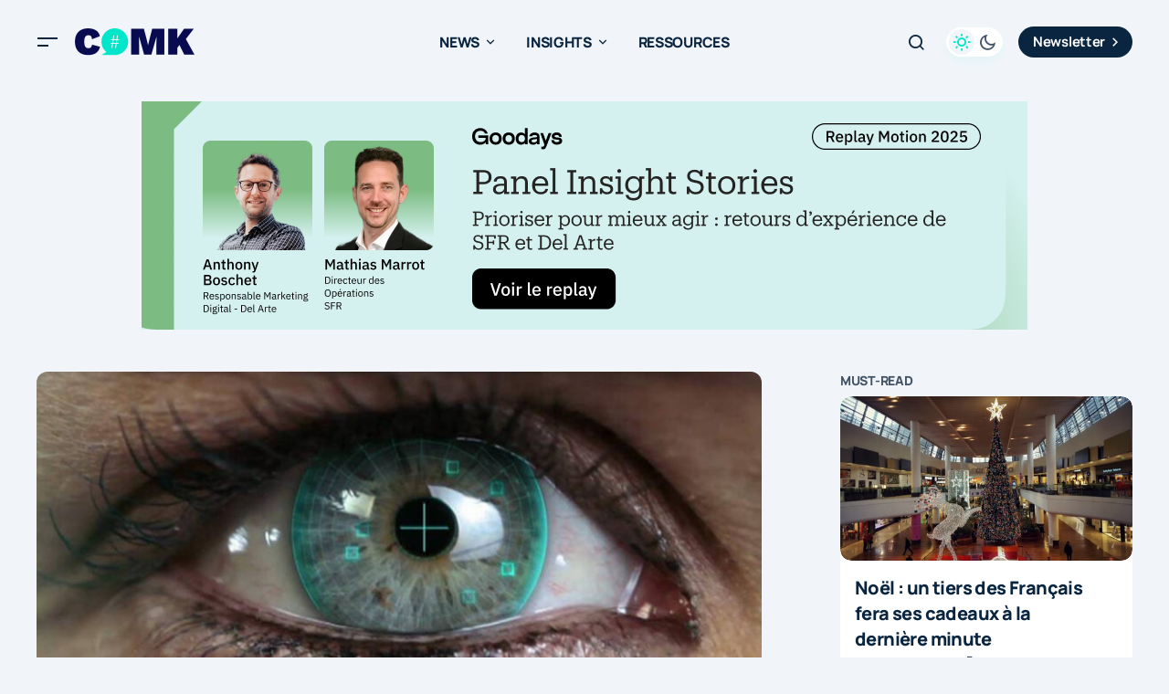

--- FILE ---
content_type: text/html; charset=UTF-8
request_url: https://comarketing-news.fr/e-commerce-les-moyens-de-paiement-daujourdhui-et-de-demain/
body_size: 76142
content:
<!doctype html>
<html lang="fr-FR">
<head><meta charset="UTF-8" /><script>if(navigator.userAgent.match(/MSIE|Internet Explorer/i)||navigator.userAgent.match(/Trident\/7\..*?rv:11/i)){var href=document.location.href;if(!href.match(/[?&]nowprocket/)){if(href.indexOf("?")==-1){if(href.indexOf("#")==-1){document.location.href=href+"?nowprocket=1"}else{document.location.href=href.replace("#","?nowprocket=1#")}}else{if(href.indexOf("#")==-1){document.location.href=href+"&nowprocket=1"}else{document.location.href=href.replace("#","&nowprocket=1#")}}}}</script><script>(()=>{class RocketLazyLoadScripts{constructor(){this.v="2.0.4",this.userEvents=["keydown","keyup","mousedown","mouseup","mousemove","mouseover","mouseout","touchmove","touchstart","touchend","touchcancel","wheel","click","dblclick","input"],this.attributeEvents=["onblur","onclick","oncontextmenu","ondblclick","onfocus","onmousedown","onmouseenter","onmouseleave","onmousemove","onmouseout","onmouseover","onmouseup","onmousewheel","onscroll","onsubmit"]}async t(){this.i(),this.o(),/iP(ad|hone)/.test(navigator.userAgent)&&this.h(),this.u(),this.l(this),this.m(),this.k(this),this.p(this),this._(),await Promise.all([this.R(),this.L()]),this.lastBreath=Date.now(),this.S(this),this.P(),this.D(),this.O(),this.M(),await this.C(this.delayedScripts.normal),await this.C(this.delayedScripts.defer),await this.C(this.delayedScripts.async),await this.T(),await this.F(),await this.j(),await this.A(),window.dispatchEvent(new Event("rocket-allScriptsLoaded")),this.everythingLoaded=!0,this.lastTouchEnd&&await new Promise(t=>setTimeout(t,500-Date.now()+this.lastTouchEnd)),this.I(),this.H(),this.U(),this.W()}i(){this.CSPIssue=sessionStorage.getItem("rocketCSPIssue"),document.addEventListener("securitypolicyviolation",t=>{this.CSPIssue||"script-src-elem"!==t.violatedDirective||"data"!==t.blockedURI||(this.CSPIssue=!0,sessionStorage.setItem("rocketCSPIssue",!0))},{isRocket:!0})}o(){window.addEventListener("pageshow",t=>{this.persisted=t.persisted,this.realWindowLoadedFired=!0},{isRocket:!0}),window.addEventListener("pagehide",()=>{this.onFirstUserAction=null},{isRocket:!0})}h(){let t;function e(e){t=e}window.addEventListener("touchstart",e,{isRocket:!0}),window.addEventListener("touchend",function i(o){o.changedTouches[0]&&t.changedTouches[0]&&Math.abs(o.changedTouches[0].pageX-t.changedTouches[0].pageX)<10&&Math.abs(o.changedTouches[0].pageY-t.changedTouches[0].pageY)<10&&o.timeStamp-t.timeStamp<200&&(window.removeEventListener("touchstart",e,{isRocket:!0}),window.removeEventListener("touchend",i,{isRocket:!0}),"INPUT"===o.target.tagName&&"text"===o.target.type||(o.target.dispatchEvent(new TouchEvent("touchend",{target:o.target,bubbles:!0})),o.target.dispatchEvent(new MouseEvent("mouseover",{target:o.target,bubbles:!0})),o.target.dispatchEvent(new PointerEvent("click",{target:o.target,bubbles:!0,cancelable:!0,detail:1,clientX:o.changedTouches[0].clientX,clientY:o.changedTouches[0].clientY})),event.preventDefault()))},{isRocket:!0})}q(t){this.userActionTriggered||("mousemove"!==t.type||this.firstMousemoveIgnored?"keyup"===t.type||"mouseover"===t.type||"mouseout"===t.type||(this.userActionTriggered=!0,this.onFirstUserAction&&this.onFirstUserAction()):this.firstMousemoveIgnored=!0),"click"===t.type&&t.preventDefault(),t.stopPropagation(),t.stopImmediatePropagation(),"touchstart"===this.lastEvent&&"touchend"===t.type&&(this.lastTouchEnd=Date.now()),"click"===t.type&&(this.lastTouchEnd=0),this.lastEvent=t.type,t.composedPath&&t.composedPath()[0].getRootNode()instanceof ShadowRoot&&(t.rocketTarget=t.composedPath()[0]),this.savedUserEvents.push(t)}u(){this.savedUserEvents=[],this.userEventHandler=this.q.bind(this),this.userEvents.forEach(t=>window.addEventListener(t,this.userEventHandler,{passive:!1,isRocket:!0})),document.addEventListener("visibilitychange",this.userEventHandler,{isRocket:!0})}U(){this.userEvents.forEach(t=>window.removeEventListener(t,this.userEventHandler,{passive:!1,isRocket:!0})),document.removeEventListener("visibilitychange",this.userEventHandler,{isRocket:!0}),this.savedUserEvents.forEach(t=>{(t.rocketTarget||t.target).dispatchEvent(new window[t.constructor.name](t.type,t))})}m(){const t="return false",e=Array.from(this.attributeEvents,t=>"data-rocket-"+t),i="["+this.attributeEvents.join("],[")+"]",o="[data-rocket-"+this.attributeEvents.join("],[data-rocket-")+"]",s=(e,i,o)=>{o&&o!==t&&(e.setAttribute("data-rocket-"+i,o),e["rocket"+i]=new Function("event",o),e.setAttribute(i,t))};new MutationObserver(t=>{for(const n of t)"attributes"===n.type&&(n.attributeName.startsWith("data-rocket-")||this.everythingLoaded?n.attributeName.startsWith("data-rocket-")&&this.everythingLoaded&&this.N(n.target,n.attributeName.substring(12)):s(n.target,n.attributeName,n.target.getAttribute(n.attributeName))),"childList"===n.type&&n.addedNodes.forEach(t=>{if(t.nodeType===Node.ELEMENT_NODE)if(this.everythingLoaded)for(const i of[t,...t.querySelectorAll(o)])for(const t of i.getAttributeNames())e.includes(t)&&this.N(i,t.substring(12));else for(const e of[t,...t.querySelectorAll(i)])for(const t of e.getAttributeNames())this.attributeEvents.includes(t)&&s(e,t,e.getAttribute(t))})}).observe(document,{subtree:!0,childList:!0,attributeFilter:[...this.attributeEvents,...e]})}I(){this.attributeEvents.forEach(t=>{document.querySelectorAll("[data-rocket-"+t+"]").forEach(e=>{this.N(e,t)})})}N(t,e){const i=t.getAttribute("data-rocket-"+e);i&&(t.setAttribute(e,i),t.removeAttribute("data-rocket-"+e))}k(t){Object.defineProperty(HTMLElement.prototype,"onclick",{get(){return this.rocketonclick||null},set(e){this.rocketonclick=e,this.setAttribute(t.everythingLoaded?"onclick":"data-rocket-onclick","this.rocketonclick(event)")}})}S(t){function e(e,i){let o=e[i];e[i]=null,Object.defineProperty(e,i,{get:()=>o,set(s){t.everythingLoaded?o=s:e["rocket"+i]=o=s}})}e(document,"onreadystatechange"),e(window,"onload"),e(window,"onpageshow");try{Object.defineProperty(document,"readyState",{get:()=>t.rocketReadyState,set(e){t.rocketReadyState=e},configurable:!0}),document.readyState="loading"}catch(t){console.log("WPRocket DJE readyState conflict, bypassing")}}l(t){this.originalAddEventListener=EventTarget.prototype.addEventListener,this.originalRemoveEventListener=EventTarget.prototype.removeEventListener,this.savedEventListeners=[],EventTarget.prototype.addEventListener=function(e,i,o){o&&o.isRocket||!t.B(e,this)&&!t.userEvents.includes(e)||t.B(e,this)&&!t.userActionTriggered||e.startsWith("rocket-")||t.everythingLoaded?t.originalAddEventListener.call(this,e,i,o):(t.savedEventListeners.push({target:this,remove:!1,type:e,func:i,options:o}),"mouseenter"!==e&&"mouseleave"!==e||t.originalAddEventListener.call(this,e,t.savedUserEvents.push,o))},EventTarget.prototype.removeEventListener=function(e,i,o){o&&o.isRocket||!t.B(e,this)&&!t.userEvents.includes(e)||t.B(e,this)&&!t.userActionTriggered||e.startsWith("rocket-")||t.everythingLoaded?t.originalRemoveEventListener.call(this,e,i,o):t.savedEventListeners.push({target:this,remove:!0,type:e,func:i,options:o})}}J(t,e){this.savedEventListeners=this.savedEventListeners.filter(i=>{let o=i.type,s=i.target||window;return e!==o||t!==s||(this.B(o,s)&&(i.type="rocket-"+o),this.$(i),!1)})}H(){EventTarget.prototype.addEventListener=this.originalAddEventListener,EventTarget.prototype.removeEventListener=this.originalRemoveEventListener,this.savedEventListeners.forEach(t=>this.$(t))}$(t){t.remove?this.originalRemoveEventListener.call(t.target,t.type,t.func,t.options):this.originalAddEventListener.call(t.target,t.type,t.func,t.options)}p(t){let e;function i(e){return t.everythingLoaded?e:e.split(" ").map(t=>"load"===t||t.startsWith("load.")?"rocket-jquery-load":t).join(" ")}function o(o){function s(e){const s=o.fn[e];o.fn[e]=o.fn.init.prototype[e]=function(){return this[0]===window&&t.userActionTriggered&&("string"==typeof arguments[0]||arguments[0]instanceof String?arguments[0]=i(arguments[0]):"object"==typeof arguments[0]&&Object.keys(arguments[0]).forEach(t=>{const e=arguments[0][t];delete arguments[0][t],arguments[0][i(t)]=e})),s.apply(this,arguments),this}}if(o&&o.fn&&!t.allJQueries.includes(o)){const e={DOMContentLoaded:[],"rocket-DOMContentLoaded":[]};for(const t in e)document.addEventListener(t,()=>{e[t].forEach(t=>t())},{isRocket:!0});o.fn.ready=o.fn.init.prototype.ready=function(i){function s(){parseInt(o.fn.jquery)>2?setTimeout(()=>i.bind(document)(o)):i.bind(document)(o)}return"function"==typeof i&&(t.realDomReadyFired?!t.userActionTriggered||t.fauxDomReadyFired?s():e["rocket-DOMContentLoaded"].push(s):e.DOMContentLoaded.push(s)),o([])},s("on"),s("one"),s("off"),t.allJQueries.push(o)}e=o}t.allJQueries=[],o(window.jQuery),Object.defineProperty(window,"jQuery",{get:()=>e,set(t){o(t)}})}P(){const t=new Map;document.write=document.writeln=function(e){const i=document.currentScript,o=document.createRange(),s=i.parentElement;let n=t.get(i);void 0===n&&(n=i.nextSibling,t.set(i,n));const c=document.createDocumentFragment();o.setStart(c,0),c.appendChild(o.createContextualFragment(e)),s.insertBefore(c,n)}}async R(){return new Promise(t=>{this.userActionTriggered?t():this.onFirstUserAction=t})}async L(){return new Promise(t=>{document.addEventListener("DOMContentLoaded",()=>{this.realDomReadyFired=!0,t()},{isRocket:!0})})}async j(){return this.realWindowLoadedFired?Promise.resolve():new Promise(t=>{window.addEventListener("load",t,{isRocket:!0})})}M(){this.pendingScripts=[];this.scriptsMutationObserver=new MutationObserver(t=>{for(const e of t)e.addedNodes.forEach(t=>{"SCRIPT"!==t.tagName||t.noModule||t.isWPRocket||this.pendingScripts.push({script:t,promise:new Promise(e=>{const i=()=>{const i=this.pendingScripts.findIndex(e=>e.script===t);i>=0&&this.pendingScripts.splice(i,1),e()};t.addEventListener("load",i,{isRocket:!0}),t.addEventListener("error",i,{isRocket:!0}),setTimeout(i,1e3)})})})}),this.scriptsMutationObserver.observe(document,{childList:!0,subtree:!0})}async F(){await this.X(),this.pendingScripts.length?(await this.pendingScripts[0].promise,await this.F()):this.scriptsMutationObserver.disconnect()}D(){this.delayedScripts={normal:[],async:[],defer:[]},document.querySelectorAll("script[type$=rocketlazyloadscript]").forEach(t=>{t.hasAttribute("data-rocket-src")?t.hasAttribute("async")&&!1!==t.async?this.delayedScripts.async.push(t):t.hasAttribute("defer")&&!1!==t.defer||"module"===t.getAttribute("data-rocket-type")?this.delayedScripts.defer.push(t):this.delayedScripts.normal.push(t):this.delayedScripts.normal.push(t)})}async _(){await this.L();let t=[];document.querySelectorAll("script[type$=rocketlazyloadscript][data-rocket-src]").forEach(e=>{let i=e.getAttribute("data-rocket-src");if(i&&!i.startsWith("data:")){i.startsWith("//")&&(i=location.protocol+i);try{const o=new URL(i).origin;o!==location.origin&&t.push({src:o,crossOrigin:e.crossOrigin||"module"===e.getAttribute("data-rocket-type")})}catch(t){}}}),t=[...new Map(t.map(t=>[JSON.stringify(t),t])).values()],this.Y(t,"preconnect")}async G(t){if(await this.K(),!0!==t.noModule||!("noModule"in HTMLScriptElement.prototype))return new Promise(e=>{let i;function o(){(i||t).setAttribute("data-rocket-status","executed"),e()}try{if(navigator.userAgent.includes("Firefox/")||""===navigator.vendor||this.CSPIssue)i=document.createElement("script"),[...t.attributes].forEach(t=>{let e=t.nodeName;"type"!==e&&("data-rocket-type"===e&&(e="type"),"data-rocket-src"===e&&(e="src"),i.setAttribute(e,t.nodeValue))}),t.text&&(i.text=t.text),t.nonce&&(i.nonce=t.nonce),i.hasAttribute("src")?(i.addEventListener("load",o,{isRocket:!0}),i.addEventListener("error",()=>{i.setAttribute("data-rocket-status","failed-network"),e()},{isRocket:!0}),setTimeout(()=>{i.isConnected||e()},1)):(i.text=t.text,o()),i.isWPRocket=!0,t.parentNode.replaceChild(i,t);else{const i=t.getAttribute("data-rocket-type"),s=t.getAttribute("data-rocket-src");i?(t.type=i,t.removeAttribute("data-rocket-type")):t.removeAttribute("type"),t.addEventListener("load",o,{isRocket:!0}),t.addEventListener("error",i=>{this.CSPIssue&&i.target.src.startsWith("data:")?(console.log("WPRocket: CSP fallback activated"),t.removeAttribute("src"),this.G(t).then(e)):(t.setAttribute("data-rocket-status","failed-network"),e())},{isRocket:!0}),s?(t.fetchPriority="high",t.removeAttribute("data-rocket-src"),t.src=s):t.src="data:text/javascript;base64,"+window.btoa(unescape(encodeURIComponent(t.text)))}}catch(i){t.setAttribute("data-rocket-status","failed-transform"),e()}});t.setAttribute("data-rocket-status","skipped")}async C(t){const e=t.shift();return e?(e.isConnected&&await this.G(e),this.C(t)):Promise.resolve()}O(){this.Y([...this.delayedScripts.normal,...this.delayedScripts.defer,...this.delayedScripts.async],"preload")}Y(t,e){this.trash=this.trash||[];let i=!0;var o=document.createDocumentFragment();t.forEach(t=>{const s=t.getAttribute&&t.getAttribute("data-rocket-src")||t.src;if(s&&!s.startsWith("data:")){const n=document.createElement("link");n.href=s,n.rel=e,"preconnect"!==e&&(n.as="script",n.fetchPriority=i?"high":"low"),t.getAttribute&&"module"===t.getAttribute("data-rocket-type")&&(n.crossOrigin=!0),t.crossOrigin&&(n.crossOrigin=t.crossOrigin),t.integrity&&(n.integrity=t.integrity),t.nonce&&(n.nonce=t.nonce),o.appendChild(n),this.trash.push(n),i=!1}}),document.head.appendChild(o)}W(){this.trash.forEach(t=>t.remove())}async T(){try{document.readyState="interactive"}catch(t){}this.fauxDomReadyFired=!0;try{await this.K(),this.J(document,"readystatechange"),document.dispatchEvent(new Event("rocket-readystatechange")),await this.K(),document.rocketonreadystatechange&&document.rocketonreadystatechange(),await this.K(),this.J(document,"DOMContentLoaded"),document.dispatchEvent(new Event("rocket-DOMContentLoaded")),await this.K(),this.J(window,"DOMContentLoaded"),window.dispatchEvent(new Event("rocket-DOMContentLoaded"))}catch(t){console.error(t)}}async A(){try{document.readyState="complete"}catch(t){}try{await this.K(),this.J(document,"readystatechange"),document.dispatchEvent(new Event("rocket-readystatechange")),await this.K(),document.rocketonreadystatechange&&document.rocketonreadystatechange(),await this.K(),this.J(window,"load"),window.dispatchEvent(new Event("rocket-load")),await this.K(),window.rocketonload&&window.rocketonload(),await this.K(),this.allJQueries.forEach(t=>t(window).trigger("rocket-jquery-load")),await this.K(),this.J(window,"pageshow");const t=new Event("rocket-pageshow");t.persisted=this.persisted,window.dispatchEvent(t),await this.K(),window.rocketonpageshow&&window.rocketonpageshow({persisted:this.persisted})}catch(t){console.error(t)}}async K(){Date.now()-this.lastBreath>45&&(await this.X(),this.lastBreath=Date.now())}async X(){return document.hidden?new Promise(t=>setTimeout(t)):new Promise(t=>requestAnimationFrame(t))}B(t,e){return e===document&&"readystatechange"===t||(e===document&&"DOMContentLoaded"===t||(e===window&&"DOMContentLoaded"===t||(e===window&&"load"===t||e===window&&"pageshow"===t)))}static run(){(new RocketLazyLoadScripts).t()}}RocketLazyLoadScripts.run()})();</script>
	
	<meta name="viewport" content="width=device-width, initial-scale=1" />
	<link rel="profile" href="https://gmpg.org/xfn/11" />

	<link rel="dns-prefetch" href="//tracker.wpserveur.net"><meta name='robots' content='index, follow, max-image-preview:large, max-snippet:-1, max-video-preview:-1' />
	<style></style>
	
	<!-- This site is optimized with the Yoast SEO plugin v26.6 - https://yoast.com/wordpress/plugins/seo/ -->
	<title>[E-commerce] Les moyens de paiement d&#039;aujourd&#039;hui et de demain | Comarketing-News</title>
<style id="wpr-usedcss">img:is([sizes=auto i],[sizes^="auto," i]){contain-intrinsic-size:3000px 1500px}:where(.wp-block-button__link){border-radius:9999px;box-shadow:none;padding:calc(.667em + 2px) calc(1.333em + 2px);text-decoration:none}:root :where(.wp-block-button .wp-block-button__link.is-style-outline),:root :where(.wp-block-button.is-style-outline>.wp-block-button__link){border:2px solid;padding:.667em 1.333em}:root :where(.wp-block-button .wp-block-button__link.is-style-outline:not(.has-text-color)),:root :where(.wp-block-button.is-style-outline>.wp-block-button__link:not(.has-text-color)){color:currentColor}:root :where(.wp-block-button .wp-block-button__link.is-style-outline:not(.has-background)),:root :where(.wp-block-button.is-style-outline>.wp-block-button__link:not(.has-background)){background-color:initial;background-image:none}:where(.wp-block-calendar table:not(.has-background) th){background:#ddd}:where(.wp-block-columns){margin-bottom:1.75em}:where(.wp-block-columns.has-background){padding:1.25em 2.375em}:where(.wp-block-post-comments input[type=submit]){border:none}:where(.wp-block-cover-image:not(.has-text-color)),:where(.wp-block-cover:not(.has-text-color)){color:#fff}:where(.wp-block-cover-image.is-light:not(.has-text-color)),:where(.wp-block-cover.is-light:not(.has-text-color)){color:#000}:root :where(.wp-block-cover h1:not(.has-text-color)),:root :where(.wp-block-cover h2:not(.has-text-color)),:root :where(.wp-block-cover h3:not(.has-text-color)),:root :where(.wp-block-cover h4:not(.has-text-color)),:root :where(.wp-block-cover h5:not(.has-text-color)),:root :where(.wp-block-cover h6:not(.has-text-color)),:root :where(.wp-block-cover p:not(.has-text-color)){color:inherit}:where(.wp-block-file){margin-bottom:1.5em}:where(.wp-block-file__button){border-radius:2em;display:inline-block;padding:.5em 1em}:where(.wp-block-file__button):is(a):active,:where(.wp-block-file__button):is(a):focus,:where(.wp-block-file__button):is(a):hover,:where(.wp-block-file__button):is(a):visited{box-shadow:none;color:#fff;opacity:.85;text-decoration:none}:where(.wp-block-group.wp-block-group-is-layout-constrained){position:relative}:root :where(.wp-block-image.is-style-rounded img,.wp-block-image .is-style-rounded img){border-radius:9999px}:where(.wp-block-latest-comments:not([style*=line-height] .wp-block-latest-comments__comment)){line-height:1.1}:where(.wp-block-latest-comments:not([style*=line-height] .wp-block-latest-comments__comment-excerpt p)){line-height:1.8}:root :where(.wp-block-latest-posts.is-grid){padding:0}:root :where(.wp-block-latest-posts.wp-block-latest-posts__list){padding-left:0}ul{box-sizing:border-box}:root :where(.wp-block-list.has-background){padding:1.25em 2.375em}:where(.wp-block-navigation.has-background .wp-block-navigation-item a:not(.wp-element-button)),:where(.wp-block-navigation.has-background .wp-block-navigation-submenu a:not(.wp-element-button)){padding:.5em 1em}:where(.wp-block-navigation .wp-block-navigation__submenu-container .wp-block-navigation-item a:not(.wp-element-button)),:where(.wp-block-navigation .wp-block-navigation__submenu-container .wp-block-navigation-submenu a:not(.wp-element-button)),:where(.wp-block-navigation .wp-block-navigation__submenu-container .wp-block-navigation-submenu button.wp-block-navigation-item__content),:where(.wp-block-navigation .wp-block-navigation__submenu-container .wp-block-pages-list__item button.wp-block-navigation-item__content){padding:.5em 1em}:root :where(p.has-background){padding:1.25em 2.375em}:where(p.has-text-color:not(.has-link-color)) a{color:inherit}:where(.wp-block-post-comments-form) input:not([type=submit]),:where(.wp-block-post-comments-form) textarea{border:1px solid #949494;font-family:inherit;font-size:1em}:where(.wp-block-post-comments-form) input:where(:not([type=submit]):not([type=checkbox])),:where(.wp-block-post-comments-form) textarea{padding:calc(.667em + 2px)}:where(.wp-block-post-excerpt){box-sizing:border-box;margin-bottom:var(--wp--style--block-gap);margin-top:var(--wp--style--block-gap)}:where(.wp-block-preformatted.has-background){padding:1.25em 2.375em}:where(.wp-block-search__button){border:1px solid #ccc;padding:6px 10px}:where(.wp-block-search__input){font-family:inherit;font-size:inherit;font-style:inherit;font-weight:inherit;letter-spacing:inherit;line-height:inherit;text-transform:inherit}:where(.wp-block-search__button-inside .wp-block-search__inside-wrapper){border:1px solid #949494;box-sizing:border-box;padding:4px}:where(.wp-block-search__button-inside .wp-block-search__inside-wrapper) .wp-block-search__input{border:none;border-radius:0;padding:0 4px}:where(.wp-block-search__button-inside .wp-block-search__inside-wrapper) .wp-block-search__input:focus{outline:0}:where(.wp-block-search__button-inside .wp-block-search__inside-wrapper) :where(.wp-block-search__button){padding:4px 8px}:root :where(.wp-block-separator.is-style-dots){height:auto;line-height:1;text-align:center}:root :where(.wp-block-separator.is-style-dots):before{color:currentColor;content:"···";font-family:serif;font-size:1.5em;letter-spacing:2em;padding-left:2em}:root :where(.wp-block-site-logo.is-style-rounded){border-radius:9999px}:where(.wp-block-social-links:not(.is-style-logos-only)) .wp-social-link{background-color:#f0f0f0;color:#444}:where(.wp-block-social-links:not(.is-style-logos-only)) .wp-social-link-amazon{background-color:#f90;color:#fff}:where(.wp-block-social-links:not(.is-style-logos-only)) .wp-social-link-bandcamp{background-color:#1ea0c3;color:#fff}:where(.wp-block-social-links:not(.is-style-logos-only)) .wp-social-link-behance{background-color:#0757fe;color:#fff}:where(.wp-block-social-links:not(.is-style-logos-only)) .wp-social-link-bluesky{background-color:#0a7aff;color:#fff}:where(.wp-block-social-links:not(.is-style-logos-only)) .wp-social-link-codepen{background-color:#1e1f26;color:#fff}:where(.wp-block-social-links:not(.is-style-logos-only)) .wp-social-link-deviantart{background-color:#02e49b;color:#fff}:where(.wp-block-social-links:not(.is-style-logos-only)) .wp-social-link-discord{background-color:#5865f2;color:#fff}:where(.wp-block-social-links:not(.is-style-logos-only)) .wp-social-link-dribbble{background-color:#e94c89;color:#fff}:where(.wp-block-social-links:not(.is-style-logos-only)) .wp-social-link-dropbox{background-color:#4280ff;color:#fff}:where(.wp-block-social-links:not(.is-style-logos-only)) .wp-social-link-etsy{background-color:#f45800;color:#fff}:where(.wp-block-social-links:not(.is-style-logos-only)) .wp-social-link-facebook{background-color:#0866ff;color:#fff}:where(.wp-block-social-links:not(.is-style-logos-only)) .wp-social-link-fivehundredpx{background-color:#000;color:#fff}:where(.wp-block-social-links:not(.is-style-logos-only)) .wp-social-link-flickr{background-color:#0461dd;color:#fff}:where(.wp-block-social-links:not(.is-style-logos-only)) .wp-social-link-foursquare{background-color:#e65678;color:#fff}:where(.wp-block-social-links:not(.is-style-logos-only)) .wp-social-link-github{background-color:#24292d;color:#fff}:where(.wp-block-social-links:not(.is-style-logos-only)) .wp-social-link-goodreads{background-color:#eceadd;color:#382110}:where(.wp-block-social-links:not(.is-style-logos-only)) .wp-social-link-google{background-color:#ea4434;color:#fff}:where(.wp-block-social-links:not(.is-style-logos-only)) .wp-social-link-gravatar{background-color:#1d4fc4;color:#fff}:where(.wp-block-social-links:not(.is-style-logos-only)) .wp-social-link-instagram{background-color:#f00075;color:#fff}:where(.wp-block-social-links:not(.is-style-logos-only)) .wp-social-link-lastfm{background-color:#e21b24;color:#fff}:where(.wp-block-social-links:not(.is-style-logos-only)) .wp-social-link-linkedin{background-color:#0d66c2;color:#fff}:where(.wp-block-social-links:not(.is-style-logos-only)) .wp-social-link-mastodon{background-color:#3288d4;color:#fff}:where(.wp-block-social-links:not(.is-style-logos-only)) .wp-social-link-medium{background-color:#000;color:#fff}:where(.wp-block-social-links:not(.is-style-logos-only)) .wp-social-link-meetup{background-color:#f6405f;color:#fff}:where(.wp-block-social-links:not(.is-style-logos-only)) .wp-social-link-patreon{background-color:#000;color:#fff}:where(.wp-block-social-links:not(.is-style-logos-only)) .wp-social-link-pinterest{background-color:#e60122;color:#fff}:where(.wp-block-social-links:not(.is-style-logos-only)) .wp-social-link-pocket{background-color:#ef4155;color:#fff}:where(.wp-block-social-links:not(.is-style-logos-only)) .wp-social-link-reddit{background-color:#ff4500;color:#fff}:where(.wp-block-social-links:not(.is-style-logos-only)) .wp-social-link-skype{background-color:#0478d7;color:#fff}:where(.wp-block-social-links:not(.is-style-logos-only)) .wp-social-link-snapchat{background-color:#fefc00;color:#fff;stroke:#000}:where(.wp-block-social-links:not(.is-style-logos-only)) .wp-social-link-soundcloud{background-color:#ff5600;color:#fff}:where(.wp-block-social-links:not(.is-style-logos-only)) .wp-social-link-spotify{background-color:#1bd760;color:#fff}:where(.wp-block-social-links:not(.is-style-logos-only)) .wp-social-link-telegram{background-color:#2aabee;color:#fff}:where(.wp-block-social-links:not(.is-style-logos-only)) .wp-social-link-threads{background-color:#000;color:#fff}:where(.wp-block-social-links:not(.is-style-logos-only)) .wp-social-link-tiktok{background-color:#000;color:#fff}:where(.wp-block-social-links:not(.is-style-logos-only)) .wp-social-link-tumblr{background-color:#011835;color:#fff}:where(.wp-block-social-links:not(.is-style-logos-only)) .wp-social-link-twitch{background-color:#6440a4;color:#fff}:where(.wp-block-social-links:not(.is-style-logos-only)) .wp-social-link-twitter{background-color:#1da1f2;color:#fff}:where(.wp-block-social-links:not(.is-style-logos-only)) .wp-social-link-vimeo{background-color:#1eb7ea;color:#fff}:where(.wp-block-social-links:not(.is-style-logos-only)) .wp-social-link-vk{background-color:#4680c2;color:#fff}:where(.wp-block-social-links:not(.is-style-logos-only)) .wp-social-link-wordpress{background-color:#3499cd;color:#fff}:where(.wp-block-social-links:not(.is-style-logos-only)) .wp-social-link-whatsapp{background-color:#25d366;color:#fff}:where(.wp-block-social-links:not(.is-style-logos-only)) .wp-social-link-x{background-color:#000;color:#fff}:where(.wp-block-social-links:not(.is-style-logos-only)) .wp-social-link-yelp{background-color:#d32422;color:#fff}:where(.wp-block-social-links:not(.is-style-logos-only)) .wp-social-link-youtube{background-color:red;color:#fff}:where(.wp-block-social-links.is-style-logos-only) .wp-social-link{background:0 0}:where(.wp-block-social-links.is-style-logos-only) .wp-social-link svg{height:1.25em;width:1.25em}:where(.wp-block-social-links.is-style-logos-only) .wp-social-link-amazon{color:#f90}:where(.wp-block-social-links.is-style-logos-only) .wp-social-link-bandcamp{color:#1ea0c3}:where(.wp-block-social-links.is-style-logos-only) .wp-social-link-behance{color:#0757fe}:where(.wp-block-social-links.is-style-logos-only) .wp-social-link-bluesky{color:#0a7aff}:where(.wp-block-social-links.is-style-logos-only) .wp-social-link-codepen{color:#1e1f26}:where(.wp-block-social-links.is-style-logos-only) .wp-social-link-deviantart{color:#02e49b}:where(.wp-block-social-links.is-style-logos-only) .wp-social-link-discord{color:#5865f2}:where(.wp-block-social-links.is-style-logos-only) .wp-social-link-dribbble{color:#e94c89}:where(.wp-block-social-links.is-style-logos-only) .wp-social-link-dropbox{color:#4280ff}:where(.wp-block-social-links.is-style-logos-only) .wp-social-link-etsy{color:#f45800}:where(.wp-block-social-links.is-style-logos-only) .wp-social-link-facebook{color:#0866ff}:where(.wp-block-social-links.is-style-logos-only) .wp-social-link-fivehundredpx{color:#000}:where(.wp-block-social-links.is-style-logos-only) .wp-social-link-flickr{color:#0461dd}:where(.wp-block-social-links.is-style-logos-only) .wp-social-link-foursquare{color:#e65678}:where(.wp-block-social-links.is-style-logos-only) .wp-social-link-github{color:#24292d}:where(.wp-block-social-links.is-style-logos-only) .wp-social-link-goodreads{color:#382110}:where(.wp-block-social-links.is-style-logos-only) .wp-social-link-google{color:#ea4434}:where(.wp-block-social-links.is-style-logos-only) .wp-social-link-gravatar{color:#1d4fc4}:where(.wp-block-social-links.is-style-logos-only) .wp-social-link-instagram{color:#f00075}:where(.wp-block-social-links.is-style-logos-only) .wp-social-link-lastfm{color:#e21b24}:where(.wp-block-social-links.is-style-logos-only) .wp-social-link-linkedin{color:#0d66c2}:where(.wp-block-social-links.is-style-logos-only) .wp-social-link-mastodon{color:#3288d4}:where(.wp-block-social-links.is-style-logos-only) .wp-social-link-medium{color:#000}:where(.wp-block-social-links.is-style-logos-only) .wp-social-link-meetup{color:#f6405f}:where(.wp-block-social-links.is-style-logos-only) .wp-social-link-patreon{color:#000}:where(.wp-block-social-links.is-style-logos-only) .wp-social-link-pinterest{color:#e60122}:where(.wp-block-social-links.is-style-logos-only) .wp-social-link-pocket{color:#ef4155}:where(.wp-block-social-links.is-style-logos-only) .wp-social-link-reddit{color:#ff4500}:where(.wp-block-social-links.is-style-logos-only) .wp-social-link-skype{color:#0478d7}:where(.wp-block-social-links.is-style-logos-only) .wp-social-link-snapchat{color:#fff;stroke:#000}:where(.wp-block-social-links.is-style-logos-only) .wp-social-link-soundcloud{color:#ff5600}:where(.wp-block-social-links.is-style-logos-only) .wp-social-link-spotify{color:#1bd760}:where(.wp-block-social-links.is-style-logos-only) .wp-social-link-telegram{color:#2aabee}:where(.wp-block-social-links.is-style-logos-only) .wp-social-link-threads{color:#000}:where(.wp-block-social-links.is-style-logos-only) .wp-social-link-tiktok{color:#000}:where(.wp-block-social-links.is-style-logos-only) .wp-social-link-tumblr{color:#011835}:where(.wp-block-social-links.is-style-logos-only) .wp-social-link-twitch{color:#6440a4}:where(.wp-block-social-links.is-style-logos-only) .wp-social-link-twitter{color:#1da1f2}:where(.wp-block-social-links.is-style-logos-only) .wp-social-link-vimeo{color:#1eb7ea}:where(.wp-block-social-links.is-style-logos-only) .wp-social-link-vk{color:#4680c2}:where(.wp-block-social-links.is-style-logos-only) .wp-social-link-whatsapp{color:#25d366}:where(.wp-block-social-links.is-style-logos-only) .wp-social-link-wordpress{color:#3499cd}:where(.wp-block-social-links.is-style-logos-only) .wp-social-link-x{color:#000}:where(.wp-block-social-links.is-style-logos-only) .wp-social-link-yelp{color:#d32422}:where(.wp-block-social-links.is-style-logos-only) .wp-social-link-youtube{color:red}:root :where(.wp-block-social-links .wp-social-link a){padding:.25em}:root :where(.wp-block-social-links.is-style-logos-only .wp-social-link a){padding:0}:root :where(.wp-block-social-links.is-style-pill-shape .wp-social-link a){padding-left:.6666666667em;padding-right:.6666666667em}:root :where(.wp-block-tag-cloud.is-style-outline){display:flex;flex-wrap:wrap;gap:1ch}:root :where(.wp-block-tag-cloud.is-style-outline a){border:1px solid;font-size:unset!important;margin-right:0;padding:1ch 2ch;text-decoration:none!important}:root :where(.wp-block-table-of-contents){box-sizing:border-box}:where(.wp-block-term-description){box-sizing:border-box;margin-bottom:var(--wp--style--block-gap);margin-top:var(--wp--style--block-gap)}:where(pre.wp-block-verse){font-family:inherit}.entry-content{counter-reset:footnotes}:root{--wp--preset--font-size--normal:16px;--wp--preset--font-size--huge:42px}.aligncenter{clear:both}.screen-reader-text{border:0;clip-path:inset(50%);height:1px;margin:-1px;overflow:hidden;padding:0;position:absolute;width:1px;word-wrap:normal!important}.screen-reader-text:focus{background-color:#ddd;clip-path:none;color:#444;display:block;font-size:1em;height:auto;left:5px;line-height:normal;padding:15px 23px 14px;text-decoration:none;top:5px;width:auto;z-index:100000}html :where(.has-border-color){border-style:solid}html :where([style*=border-top-color]){border-top-style:solid}html :where([style*=border-right-color]){border-right-style:solid}html :where([style*=border-bottom-color]){border-bottom-style:solid}html :where([style*=border-left-color]){border-left-style:solid}html :where([style*=border-width]){border-style:solid}html :where([style*=border-top-width]){border-top-style:solid}html :where([style*=border-right-width]){border-right-style:solid}html :where([style*=border-bottom-width]){border-bottom-style:solid}html :where([style*=border-left-width]){border-left-style:solid}html :where(img[class*=wp-image-]){height:auto;max-width:100%}:where(figure){margin:0 0 1em}html :where(.is-position-sticky){--wp-admin--admin-bar--position-offset:var(--wp-admin--admin-bar--height,0px)}:root{--wp--preset--aspect-ratio--square:1;--wp--preset--aspect-ratio--4-3:4/3;--wp--preset--aspect-ratio--3-4:3/4;--wp--preset--aspect-ratio--3-2:3/2;--wp--preset--aspect-ratio--2-3:2/3;--wp--preset--aspect-ratio--16-9:16/9;--wp--preset--aspect-ratio--9-16:9/16;--wp--preset--color--black:#000000;--wp--preset--color--cyan-bluish-gray:#abb8c3;--wp--preset--color--white:#FFFFFF;--wp--preset--color--pale-pink:#f78da7;--wp--preset--color--vivid-red:#cf2e2e;--wp--preset--color--luminous-vivid-orange:#ff6900;--wp--preset--color--luminous-vivid-amber:#fcb900;--wp--preset--color--light-green-cyan:#7bdcb5;--wp--preset--color--vivid-green-cyan:#00d084;--wp--preset--color--pale-cyan-blue:#8ed1fc;--wp--preset--color--vivid-cyan-blue:#0693e3;--wp--preset--color--vivid-purple:#9b51e0;--wp--preset--color--blue:#59BACC;--wp--preset--color--green:#58AD69;--wp--preset--color--orange:#FFBC49;--wp--preset--color--red:#e32c26;--wp--preset--color--gray-50:#f8f9fa;--wp--preset--color--gray-100:#f8f9fb;--wp--preset--color--gray-200:#E0E0E0;--wp--preset--color--primary:#0a2540;--wp--preset--color--secondary:#435366;--wp--preset--color--layout:#FFFFFF;--wp--preset--color--border:#00e6cb;--wp--preset--gradient--vivid-cyan-blue-to-vivid-purple:linear-gradient(135deg,rgba(6, 147, 227, 1) 0%,rgb(155, 81, 224) 100%);--wp--preset--gradient--light-green-cyan-to-vivid-green-cyan:linear-gradient(135deg,rgb(122, 220, 180) 0%,rgb(0, 208, 130) 100%);--wp--preset--gradient--luminous-vivid-amber-to-luminous-vivid-orange:linear-gradient(135deg,rgba(252, 185, 0, 1) 0%,rgba(255, 105, 0, 1) 100%);--wp--preset--gradient--luminous-vivid-orange-to-vivid-red:linear-gradient(135deg,rgba(255, 105, 0, 1) 0%,rgb(207, 46, 46) 100%);--wp--preset--gradient--very-light-gray-to-cyan-bluish-gray:linear-gradient(135deg,rgb(238, 238, 238) 0%,rgb(169, 184, 195) 100%);--wp--preset--gradient--cool-to-warm-spectrum:linear-gradient(135deg,rgb(74, 234, 220) 0%,rgb(151, 120, 209) 20%,rgb(207, 42, 186) 40%,rgb(238, 44, 130) 60%,rgb(251, 105, 98) 80%,rgb(254, 248, 76) 100%);--wp--preset--gradient--blush-light-purple:linear-gradient(135deg,rgb(255, 206, 236) 0%,rgb(152, 150, 240) 100%);--wp--preset--gradient--blush-bordeaux:linear-gradient(135deg,rgb(254, 205, 165) 0%,rgb(254, 45, 45) 50%,rgb(107, 0, 62) 100%);--wp--preset--gradient--luminous-dusk:linear-gradient(135deg,rgb(255, 203, 112) 0%,rgb(199, 81, 192) 50%,rgb(65, 88, 208) 100%);--wp--preset--gradient--pale-ocean:linear-gradient(135deg,rgb(255, 245, 203) 0%,rgb(182, 227, 212) 50%,rgb(51, 167, 181) 100%);--wp--preset--gradient--electric-grass:linear-gradient(135deg,rgb(202, 248, 128) 0%,rgb(113, 206, 126) 100%);--wp--preset--gradient--midnight:linear-gradient(135deg,rgb(2, 3, 129) 0%,rgb(40, 116, 252) 100%);--wp--preset--font-size--small:13px;--wp--preset--font-size--medium:20px;--wp--preset--font-size--large:36px;--wp--preset--font-size--x-large:42px;--wp--preset--spacing--20:0.44rem;--wp--preset--spacing--30:0.67rem;--wp--preset--spacing--40:1rem;--wp--preset--spacing--50:1.5rem;--wp--preset--spacing--60:2.25rem;--wp--preset--spacing--70:3.38rem;--wp--preset--spacing--80:5.06rem;--wp--preset--shadow--natural:6px 6px 9px rgba(0, 0, 0, .2);--wp--preset--shadow--deep:12px 12px 50px rgba(0, 0, 0, .4);--wp--preset--shadow--sharp:6px 6px 0px rgba(0, 0, 0, .2);--wp--preset--shadow--outlined:6px 6px 0px -3px rgba(255, 255, 255, 1),6px 6px rgba(0, 0, 0, 1);--wp--preset--shadow--crisp:6px 6px 0px rgba(0, 0, 0, 1)}:root :where(.is-layout-flow)>:first-child{margin-block-start:0}:root :where(.is-layout-flow)>:last-child{margin-block-end:0}:root :where(.is-layout-flow)>*{margin-block-start:24px;margin-block-end:0}:root :where(.is-layout-constrained)>:first-child{margin-block-start:0}:root :where(.is-layout-constrained)>:last-child{margin-block-end:0}:root :where(.is-layout-constrained)>*{margin-block-start:24px;margin-block-end:0}:root :where(.is-layout-flex){gap:24px}:root :where(.is-layout-grid){gap:24px}:root :where(.wp-block-pullquote){font-size:1.5em;line-height:1.6}.nivo-lightbox-content,.nivo-lightbox-overlay{height:100%;width:100%}.nivo-lightbox-overlay{position:fixed;top:0;left:0;z-index:99998;overflow:hidden;visibility:hidden;opacity:0;-webkit-box-sizing:border-box;-moz-box-sizing:border-box;box-sizing:border-box}.nivo-lightbox-overlay.nivo-lightbox-open{visibility:visible;opacity:1}.nivo-lightbox-wrap{position:absolute;top:10%;bottom:10%;left:10%;right:10%}.nivo-lightbox-title-wrap{position:absolute;bottom:0;left:0;width:100%;z-index:99999;text-align:center}.nivo-lightbox-nav{display:none}.nivo-lightbox-prev{position:absolute;top:50%;left:0}.nivo-lightbox-next{position:absolute;top:50%;right:0}.nivo-lightbox-image{text-align:center}.nivo-lightbox-image img{max-width:100%;max-height:100%;width:auto;height:auto;vertical-align:middle}.nivo-lightbox-content iframe,.nivo-lightbox-error{width:100%;height:100%}.nivo-lightbox-error{display:table;text-align:center;color:#fff;text-shadow:0 1px 1px #000}.nivo-lightbox-error p{display:table-cell;vertical-align:middle}.cs-form-popup{position:fixed;background:var(--cs-layout-background);padding:2.5rem;border-radius:var(--cs-layout-elements-border-radius);box-shadow:0 20px 50px rgba(0,0,0,.2);max-width:560px;max-height:600px;width:100%;left:50%;top:50%;text-align:left;transform:translate(-50%,-50%);display:none;z-index:9999;overflow:hidden;overflow-y:scroll;-webkit-overflow-scrolling:touch;-ms-overflow-style:none;scrollbar-width:none;transition:.25s}.cs-form-popup:has(.wpcf7-response-output){max-height:700px}@media (max-width:575.98px){.cs-form-popup{padding:1.5rem;width:calc(100% - 1.5rem)}:root{--cs-offcanvas-width:100%}}.cs-form-popup.active{display:block}.cs-form-popup.active~.cs-form-popup__overlay{display:flex}.cs-form-popup__close{position:absolute;top:0;right:0;background:0 0;border:none;font-size:1.5rem;padding:.75rem;color:var(--cs-color-primary);cursor:pointer;z-index:9}.cs-form-popup__close:hover{background:0 0;color:var(--cs-color-accent)}.cs-form-popup__overlay{position:fixed;background:rgba(0,0,0,.5);z-index:999;left:0;top:0;width:100%;height:100%;display:none}.popup-active-sidebar{overflow:hidden}.popup-active-sidebar .cs-sidebar__inner{z-index:99999}.popup-active-offcanvas{overflow:hidden}.popup-active{overflow:hidden}:root{--cs-header-initial-height:64px;--cs-header-height:64px;--cs-entry-content-full:1200px;--cs-entry-content-width:794px;--cs-entry-content-large-width:794px;--cs-entry-content-medium-width:636px;--cs-layout-elements-border-radius:8px;--cs-thumbnail-border-radius:8px;--cs-post-hover-border-radius:12px;--cs-tag-border-radius:200px;--cs-input-border-radius:200px;--cs-textarea-border-radius:8px;--cs-button-border-radius:200px;--cs-avatar-border-radius:16px;--cs-adminmbar-offset:0px}:root{--cs-underline-bg-position:right 98%}:root,body[data-scheme=light]{--cs-header-background:var(--cs-light-header-background, #FFFFFF);--cs-header-submenu-background:var(--cs-light-header-submenu-background, #FFFFFF);--cs-footer-background:var(--cs-light-footer-background, #FFFFFF);--cs-offcanvas-background:var(--cs-light-offcanvas-background, #FFFFFF)}body[data-scheme=dark]{--cs-header-background:var(--cs-dark-header-background, #232323);--cs-header-submenu-background:var(--cs-dark-header-submenu-background, #232323);--cs-footer-background:var(--cs-dark-footer-background, #161616);--cs-offcanvas-background:var(--cs-dark-offcanvas-background, #232323)}:root,[data-scheme=light]{--cs-site-background:var(--cs-light-site-background, #F1F5F9);--cs-layout-background:var(--cs-light-layout-background, #FFFFFF);--cs-color-primary:var(--cs-light-primary-color, #0A2540);--cs-color-primary-contrast:#FFFFFF;--cs-color-secondary:var(--cs-light-secondary-color, #435366);--cs-color-secondary-contrast:#FFFFFF;--cs-color-accent:var(--cs-light-accent-color, #635BFF);--cs-color-accent-secondary:var(--cs-light-accent-secondary-color, #13B16F);--cs-color-border:var(--cs-light-border-color, #C8D7F5);--cs-color-input:var(--cs-light-input-background);--cs-color-input-contrast:var(--cs-light-input-color);--cs-color-button:var(--cs-light-button-background, #0A2540);--cs-color-button-contrast:var(--cs-light-button-color, #FFFFFF);--cs-color-button-hover:var(--cs-light-button-hover-background, #635BFF);--cs-color-button-hover-contrast:var(--cs-light-button-hover-color, #FFFFFF);--cs-color-tag:var(--cs-light-tag-color, #F1F1FF);--cs-color-overlay-background:var(--cs-light-overlay-background-rgb, #010101);--cs-color-contrast-50:#e9e9e9;--cs-color-contrast-100:#e9e9e9;--cs-color-contrast-200:#d2d2d2;--cs-color-contrast-300:#bbbbbb;--cs-color-contrast-400:#a4a4a4;--cs-color-contrast-500:#808080;--cs-color-contrast-600:#6c6c6c;--cs-color-contrast-700:#494949;--cs-color-contrast-800:#343434;--cs-color-contrast-900:#232323}[data-scheme=dark]{--cs-site-background:var(--cs-dark-site-background, #161616);--cs-layout-background:var(--cs-dark-layout-background, #232323);--cs-color-primary:var(--cs-dark-primary-color, #FFFFFF);--cs-color-primary-contrast:#000000;--cs-color-secondary:var(--cs-dark-secondary-color, #CDCDCD);--cs-color-secondary-contrast:#000000;--cs-color-accent:var(--cs-dark-accent-color, #ffffff);--cs-color-accent-secondary:var(--cs-dark-accent-secondary-color, #13B16F);--cs-color-border:var(--cs-dark-border-color, #343434);--cs-color-input:var(--cs-dark-input-background);--cs-color-input-contrast:var(--cs-dark-input-color);--cs-color-button:var(--cs-dark-button-background, #3e3e3e);--cs-color-button-contrast:var(--cs-dark-button-color, #FFFFFF);--cs-color-button-hover:var(--cs-dark-button-hover-background, #343434);--cs-color-button-hover-contrast:var(--cs-dark-button-hover-color, #FFFFFF);--cs-color-tag:var(--cs-dark-tag-color, #494949);--cs-color-overlay-background:var(--cs-dark-overlay-background-rgb, #010101);--cs-color-contrast-50:#000000;--cs-color-contrast-100:#333333;--cs-color-contrast-200:#494949;--cs-color-contrast-300:#606060;--cs-color-contrast-400:#777777;--cs-color-contrast-500:#8e8e8e;--cs-color-contrast-600:#a4a4a4;--cs-color-contrast-700:#bbbbbb;--cs-color-contrast-800:#d2d2d2;--cs-color-contrast-900:#e9e9e9}[data-scheme=inverse]{--cs-color-primary:#FFFFFF;--cs-color-primary-contrast:#000000;--cs-color-secondary:rgba(255, 255, 255, .8);--cs-color-secondary-contrast:#000000;--cs-color-accent:#d2d2d2;--cs-color-border:rgba(255, 255, 255, .3);--cs-color-contrast-50:rgba(255, 255, 255, .1);--cs-color-contrast-100:rgba(255, 255, 255, .1);--cs-color-contrast-200:rgba(255, 255, 255, .2);--cs-color-contrast-300:rgba(255, 255, 255, .3);--cs-color-contrast-400:rgba(255, 255, 255, .4);--cs-color-contrast-500:rgba(255, 255, 255, .5);--cs-color-contrast-600:rgba(255, 255, 255, .6);--cs-color-contrast-700:rgba(255, 255, 255, .7);--cs-color-contrast-800:rgba(255, 255, 255, .8);--cs-color-contrast-900:rgba(255, 255, 255, .9);--cs-layout-background:var(--cs-color-contrast-100)}[data-scheme]{color:var(--cs-color-primary)}.cs-scheme-toggled[data-scheme] *,.cs-scheme-toggled[data-scheme] ::after,.cs-scheme-toggled[data-scheme] ::before{transition:none!important}:root,[data-scheme=light]{--cs-palette-color-blue:#59BACC;--cs-palette-color-green:#58AD69;--cs-palette-color-orange:#FFBC49;--cs-palette-color-red:#e32c26;--cs-palette-color-black:#000000;--cs-palette-color-white:#FFFFFF;--cs-palette-color-primary:#161616;--cs-palette-color-secondary:#585858;--cs-palette-color-layout:#f6f6f6;--cs-palette-color-border:#D9D9D9;--cs-palette-color-divider:#161616;--cs-palette-color-gray-50:#e9e9e9;--cs-palette-color-gray-100:#e9e9e9;--cs-palette-color-gray-200:#d2d2d2}[data-scheme=dark]{--cs-palette-color-black:#FFFFFF;--cs-palette-color-white:#000000;--cs-palette-color-primary:#ffffff;--cs-palette-color-secondary:#CDCDCD;--cs-palette-color-layout:#232323;--cs-palette-color-border:#343434;--cs-palette-color-divider:#494949;--cs-palette-color-gray-50:#000000;--cs-palette-color-gray-100:#333333;--cs-palette-color-gray-200:#494949}[data-scheme=inverse]{--cs-palette-color-black:#FFFFFF;--cs-palette-color-white:#000000;--cs-palette-color-primary:#FFFFFF;--cs-palette-color-border:#343434;--cs-palette-color-divider:#494949;--cs-palette-color-gray-50:rgba(255, 255, 255, .1);--cs-palette-color-gray-100:rgba(255, 255, 255, .1);--cs-palette-color-gray-200:rgba(255, 255, 255, .2)}@font-face{font-family:cs-icons;src:url("https://comarketing-news.fr/wp-content/themes/platform/assets/static/icon-fonts/icons.eot");src:url("https://comarketing-news.fr/wp-content/themes/platform/assets/static/icon-fonts/icons.eot?#iefix") format("embedded-opentype"),url("https://comarketing-news.fr/wp-content/themes/platform/assets/static/icon-fonts/icons.ttf") format("truetype"),url("https://comarketing-news.fr/wp-content/themes/platform/assets/static/icon-fonts/icons.woff") format("woff"),url("https://comarketing-news.fr/wp-content/themes/platform/assets/static/icon-fonts/icons.svg#icons") format("svg");font-weight:400;font-style:normal;font-display:swap}[class*=" cs-icon-"],[class^=cs-icon-]{font-family:cs-icons!important;speak:none;font-style:normal;font-weight:400;font-variant:normal;text-transform:none;line-height:1;-webkit-font-smoothing:antialiased;-moz-osx-font-smoothing:grayscale}.cs-icon-close:before{content:"\e911"}.cs-icon-search:before{content:"\e902"}.cs-icon-reading-time:before{content:"\e917"}.cs-icon-light-mode:before{content:"\e904"}.cs-icon-dark-mode:before{content:"\e905"}.cs-icon-chevron-up:before{content:"\e90a"}.cs-icon-chevron-right:before{content:"\e90b"}.cs-icon-chevron-left:before{content:"\e90d"}.cs-icon-arrow-up:before{content:"\e910"}.cs-icon-arrow-right:before{content:"\e912"}.cs-icon-arrow-left:before{content:"\e913"}*,::after,::before{box-sizing:border-box}html{font-family:sans-serif;line-height:1.15;-webkit-text-size-adjust:100%;-webkit-tap-highlight-color:transparent}article,aside,figure,footer,header,main,nav,section{display:block}body{margin:0;font-family:-apple-system,BlinkMacSystemFont,"Segoe UI",Roboto,"Helvetica Neue",Arial,"Noto Sans",sans-serif,"Apple Color Emoji","Segoe UI Emoji","Segoe UI Symbol","Noto Color Emoji";font-size:1rem;font-weight:400;line-height:1.5;text-align:left;background-color:#fff;color:#000}[tabindex="-1"]:focus:not(:focus-visible){outline:0!important}h1,h2,h3{margin-top:0;margin-bottom:1rem}p{margin-top:0;margin-bottom:1rem}address{margin-bottom:1rem;font-style:normal;line-height:inherit}dl,ul{margin-top:0;margin-bottom:1rem}ul ul{margin-bottom:0}strong{font-weight:bolder}small{font-size:80%}a{color:var(--cs-color-secondary);text-decoration:underline;background-color:transparent;transition:color .25s}a:hover{color:var(--cs-color-primary);text-decoration:none}a:not([href]){color:inherit;text-decoration:none}a:not([href]):hover{color:inherit;text-decoration:none}code{font-family:SFMono-Regular,Menlo,Monaco,Consolas,"Liberation Mono","Courier New",monospace;font-size:1em}figure{margin:0 0 1rem}img{vertical-align:middle;border-style:none}svg{overflow:hidden;vertical-align:middle}table{border-collapse:collapse}caption{padding-top:.75rem;padding-bottom:.75rem;color:#6c6c6c;text-align:left;caption-side:bottom}label{display:inline-block;margin-bottom:.5rem}button{border-radius:0}button:focus{outline:dotted 1px;outline:-webkit-focus-ring-color auto 5px}button,input,optgroup,select,textarea{margin:0;font-family:inherit;font-size:inherit;line-height:inherit}button,input{overflow:visible}button,select{text-transform:none}select{word-wrap:normal}[type=button],[type=reset],[type=submit],button{-webkit-appearance:button}[type=button]:not(:disabled),[type=reset]:not(:disabled),[type=submit]:not(:disabled),button:not(:disabled){cursor:pointer}[type=button]::-moz-focus-inner,[type=reset]::-moz-focus-inner,[type=submit]::-moz-focus-inner,button::-moz-focus-inner{padding:0;border-style:none}input[type=checkbox],input[type=radio]{box-sizing:border-box;padding:0}input[type=date]{-webkit-appearance:listbox}textarea{overflow:auto;resize:vertical}fieldset{min-width:0;padding:0;margin:0;border:0}legend{display:block;width:100%;max-width:100%;padding:0;margin-bottom:.5rem;font-size:1.5rem;line-height:inherit;color:inherit;white-space:normal}progress{vertical-align:baseline}[type=number]::-webkit-inner-spin-button,[type=number]::-webkit-outer-spin-button{height:auto}[type=search]{outline-offset:-2px;-webkit-appearance:none}[type=search]::-webkit-search-decoration{-webkit-appearance:none}::-webkit-file-upload-button{font:inherit;-webkit-appearance:button}output{display:inline-block}template{display:none}[hidden]{display:none!important}.screen-reader-text{display:none}html{-webkit-font-smoothing:antialiased;-moz-osx-font-smoothing:grayscale;font-size:16px;font-family:var(--cs-font-base-family);scrollbar-gutter:stable}body{font-family:var(--cs-font-base-family),sans-serif;font-size:var(--cs-font-base-size);font-weight:var(--cs-font-base-weight);font-style:var(--cs-font-base-style);line-height:var(--cs-font-base-line-height);letter-spacing:var(--cs-font-base-letter-spacing)}h1,h2,h3{margin-top:0;margin-bottom:1rem;word-wrap:break-word;color:var(--cs-color-primary)}h1,h2,h3{font-family:var(--cs-font-headings-family),sans-serif;font-weight:var(--cs-font-headings-weight);font-style:var(--cs-font-headings-style);text-transform:var(--cs-font-headings-text-transform);line-height:var(--cs-font-headings-line-height);letter-spacing:var(--cs-font-headings-letter-spacing)}@media (max-width:767.98px){h1{font-size:var(--cs-heading-2-font-size)}}@media (min-width:768px){h1{font-size:var(--cs-heading-1-font-size)}}@media (max-width:767.98px){h2{font-size:var(--cs-heading-3-font-size)}}@media (min-width:768px){h2{font-size:var(--cs-heading-2-font-size)}}@media (max-width:767.98px){h3{font-size:var(--cs-heading-4-font-size)}}@media (min-width:768px){h3{font-size:var(--cs-heading-3-font-size)}}small{font-family:var(--cs-font-primary-family),sans-serif;font-size:var(--cs-font-primary-size);line-height:var(--cs-font-primary-line-height);font-weight:var(--cs-font-primary-weight);font-style:var(--cs-font-primary-style);letter-spacing:var(--cs-font-primary-letter-spacing);text-transform:var(--cs-font-primary-text-transform)}caption,cite{font-family:var(--cs-font-secondary-family),sans-serif;font-size:var(--cs-font-secondary-size);font-weight:var(--cs-font-secondary-weight);font-style:var(--cs-font-secondary-style);letter-spacing:var(--cs-font-secondary-letter-spacing);text-transform:var(--cs-font-secondary-text-transform);line-height:var(--cs-font-secondary-line-height)}time{font-family:var(--cs-font-post-meta-family),sans-serif;font-size:var(--cs-font-post-meta-size);line-height:var(--cs-font-post-meta-line-height);font-weight:var(--cs-font-post-meta-weight);font-style:var(--cs-font-post-meta-style);letter-spacing:var(--cs-font-post-meta-letter-spacing);text-transform:var(--cs-font-post-meta-text-transform)}table{width:100%;border-collapse:collapse;margin-bottom:0;text-align:left}table tbody+tbody{border-top:2px solid var(--cs-color-border)}.cs-main-content .entry-content>:last-child:after,.cs-main-content .entry-summary>:last-child:after{content:"";clear:both;display:table}.cs-main-content .entry-content>*,.cs-main-content .entry-summary>*{margin-top:16px;margin-bottom:16px}.cs-main-content .entry-content>:first-child,.cs-main-content .entry-summary>:first-child{margin-top:0}.cs-main-content .entry-content>:last-child,.cs-main-content .entry-summary>:last-child{margin-bottom:0}.cs-main-content .entry-content ul:not(.wp-block-post,.wp-block-archives,.wp-block-categories,.wp-block-latest-posts,.wp-block-social-links,.wp-block-post-template,.blocks-gallery-grid,.wp-block-navigation,.wp-block-navigation .wp-block-page-list),.cs-main-content .entry-summary ul:not(.wp-block-post,.wp-block-archives,.wp-block-categories,.wp-block-latest-posts,.wp-block-social-links,.wp-block-post-template,.blocks-gallery-grid,.wp-block-navigation,.wp-block-navigation .wp-block-page-list){padding-left:32px;padding-right:16px;list-style-type:square}.cs-main-content .entry-content ul:not(.wp-block-post,.wp-block-archives,.wp-block-categories,.wp-block-latest-posts,.wp-block-social-links,.wp-block-post-template,.blocks-gallery-grid,.wp-block-navigation,.wp-block-navigation .wp-block-page-list) li,.cs-main-content .entry-summary ul:not(.wp-block-post,.wp-block-archives,.wp-block-categories,.wp-block-latest-posts,.wp-block-social-links,.wp-block-post-template,.blocks-gallery-grid,.wp-block-navigation,.wp-block-navigation .wp-block-page-list) li{margin-bottom:.5rem;padding-left:.25rem}.cs-main-content .entry-content ul:not(.wp-block-post,.wp-block-archives,.wp-block-categories,.wp-block-latest-posts,.wp-block-social-links,.wp-block-post-template,.blocks-gallery-grid,.wp-block-navigation,.wp-block-navigation .wp-block-page-list) li::marker,.cs-main-content .entry-summary ul:not(.wp-block-post,.wp-block-archives,.wp-block-categories,.wp-block-latest-posts,.wp-block-social-links,.wp-block-post-template,.blocks-gallery-grid,.wp-block-navigation,.wp-block-navigation .wp-block-page-list) li::marker{font-size:.875rem}.cs-main-content .entry-content ul:not(.wp-block-post,.wp-block-archives,.wp-block-categories,.wp-block-latest-posts,.wp-block-social-links,.wp-block-post-template,.blocks-gallery-grid,.wp-block-navigation,.wp-block-navigation .wp-block-page-list):not(.has-text-color) li::marker,.cs-main-content .entry-summary ul:not(.wp-block-post,.wp-block-archives,.wp-block-categories,.wp-block-latest-posts,.wp-block-social-links,.wp-block-post-template,.blocks-gallery-grid,.wp-block-navigation,.wp-block-navigation .wp-block-page-list):not(.has-text-color) li::marker{color:var(--cs-color-accent)}.cs-main-content .entry-content .entry-content,.cs-main-content .entry-content .entry-summary,.cs-main-content .entry-summary .entry-content,.cs-main-content .entry-summary .entry-summary{margin:inherit;max-width:inherit;padding:inherit}@media (min-width:576px){:root{--cs-offcanvas-width:340px}.cs-main-content .entry-content .entry-content,.cs-main-content .entry-content .entry-summary,.cs-main-content .entry-summary .entry-content,.cs-main-content .entry-summary .entry-summary{margin:inherit;max-width:inherit;padding:inherit}}.entry-content{line-height:var(--cs-font-post-content-line-height);color:var(--cs-color-primary);word-break:break-word}.entry-content strong{color:var(--cs-color-primary)}.entry-content h1:not(:first-child),.entry-content h2:not(:first-child),.entry-content h3:not(:first-child){margin-top:8px}.entry-content code{background-color:var(--cs-layout-background)}.entry-content iframe,.entry-content object,.entry-content video{max-width:100%;overflow:hidden}.aligncenter{display:block;clear:both;margin-left:auto;margin-right:auto;max-width:100%}.cs-entry__overlay{position:relative}.cs-overlay-background{display:flex;flex-direction:column;position:relative;border-radius:var(--cs-thumbnail-border-radius)}.cs-overlay-background:after{border-radius:var(--cs-thumbnail-border-radius);content:"";position:absolute;left:0;top:0;right:0;bottom:0;transition:.25s;opacity:1}@media (max-width:991.98px){.cs-overlay-background:after{background:rgba(var(--cs-color-overlay-background),.4)}.cs-site-content:not(:first-child){margin-top:1rem}.cs-site-content:not(:first-child) .cs-main-content{margin-top:1rem}}@media (min-width:992px){.cs-overlay-background:after{background:linear-gradient(180deg,rgba(var(--cs-color-overlay-background),0) 0%,rgba(var(--cs-color-overlay-background),.45) 55.96%)}}.cs-overlay-content{padding:10px}.cs-overlay-content a{position:relative;z-index:2}.cs-overlay-content .cs-entry__post-meta a{z-index:3}.cs-overlay-link{display:flex;position:absolute!important;left:0;top:0;right:0;bottom:0;width:100%;height:100%;z-index:1}.cs-overlay-link a{display:block}.cs-overlay-ratio{position:relative;display:flex;flex-direction:column}.cs-overlay-ratio:not(.cs-ratio-original) .cs-overlay-background{position:absolute;left:0;top:0;right:0;bottom:0;width:100%;height:100%;overflow:hidden}.cs-overlay-ratio:not(.cs-ratio-original) .cs-overlay-background img{width:100%;height:100%;object-fit:cover}.cs-overlay-ratio:not(.cs-ratio-original):before{content:"";display:table;box-sizing:border-box;width:0}.cs-overlay-ratio:not(.cs-ratio-original) .cs-overlay-content{flex:1 0 100%;width:100%}.cs-ratio-landscape-16-9:before{padding-bottom:56.25%}.cs-ratio-portrait:before{padding-bottom:133.33333%}.cs-ratio-square:before{padding-bottom:100%}.cs-entry__overlay .cs-overlay-background img{-webkit-transform:translateZ(0) scale(1);transform:translateZ(0) scale(1);-webkit-backface-visibility:hidden;backface-visibility:hidden;transition:.25s}.cs-entry__inner.cs-entry__overlay .cs-overlay-background:after,.cs-entry__inner.cs-entry__overlay .cs-overlay-background:before{opacity:0}.cs-entry__inner.cs-entry__overlay .cs-overlay-content{display:flex;flex-direction:column;align-items:flex-start;justify-content:flex-start;position:absolute;left:0;top:0;right:0;bottom:0;width:100%;height:100%;transition:.25s;overflow:hidden}.cs-entry__inner.cs-overlay-content:not(:first-child){margin-top:0}.cs-button,button,input[type=button],input[type=reset],input[type=submit]{background-color:var(--cs-color-button);color:var(--cs-color-button-contrast);position:relative;display:inline-flex;align-items:center;justify-content:center;text-decoration:none;border:none;transition:.25s;box-shadow:none;overflow:hidden;cursor:pointer}.cs-button,button,input[type=button],input[type=reset],input[type=submit]{font-family:var(--cs-font-primary-family),sans-serif;font-size:var(--cs-font-primary-size);line-height:var(--cs-font-primary-line-height);font-weight:var(--cs-font-primary-weight);font-style:var(--cs-font-primary-style);letter-spacing:var(--cs-font-primary-letter-spacing);text-transform:var(--cs-font-primary-text-transform)}.cs-button,button,input[type=button],input[type=reset],input[type=submit]{padding:.5625rem 1.125rem}.cs-button,button,input[type=button],input[type=reset],input[type=submit]{border-radius:var(--cs-button-border-radius)}.cs-button:focus,.cs-button:hover,button:focus,button:hover,input[type=button]:focus,input[type=button]:hover,input[type=reset]:focus,input[type=reset]:hover,input[type=submit]:focus,input[type=submit]:hover{background-color:var(--cs-color-button-hover);color:var(--cs-color-button-hover-contrast);outline:0}.cs-button:disabled,.cs-button:disabled[disabled],button:disabled,button:disabled[disabled],input[type=button]:disabled,input[type=button]:disabled[disabled],input[type=reset]:disabled,input[type=reset]:disabled[disabled],input[type=submit]:disabled,input[type=submit]:disabled[disabled]{color:var(--cs-color-button-contrast);opacity:.5}.cs-button:disabled,.cs-button:disabled[disabled],button:disabled,button:disabled[disabled],input[type=button]:disabled,input[type=button]:disabled[disabled],input[type=reset]:disabled,input[type=reset]:disabled[disabled],input[type=submit]:disabled,input[type=submit]:disabled[disabled]{padding:.5625rem 1.125rem}.cs-button:disabled:hover,.cs-button:disabled[disabled]:hover,button:disabled:hover,button:disabled[disabled]:hover,input[type=button]:disabled:hover,input[type=button]:disabled[disabled]:hover,input[type=reset]:disabled:hover,input[type=reset]:disabled[disabled]:hover,input[type=submit]:disabled:hover,input[type=submit]:disabled[disabled]:hover{background-color:var(--cs-color-button);color:var(--cs-color-button-contrast)}.cs-button-animated{position:relative;display:inline-flex;cursor:pointer;padding:.5rem 30px .5rem 16px;text-decoration:none;background:var(--cs-color-button);color:var(--cs-color-button-contrast);border-radius:var(--cs-button-border-radius);transition:.25s}.cs-button-animated{font-family:var(--cs-font-primary-family),sans-serif;font-size:var(--cs-font-primary-size);line-height:var(--cs-font-primary-line-height);font-weight:var(--cs-font-primary-weight);font-style:var(--cs-font-primary-style);letter-spacing:var(--cs-font-primary-letter-spacing);text-transform:var(--cs-font-primary-text-transform)}.cs-button-animated .cs-icon-chevron-right{position:absolute;right:10px;font-size:18px;opacity:1;visibility:visible;transition:.25s}.cs-button-animated .cs-icon-arrow-right{position:absolute;right:10px;font-size:18px;opacity:0;visibility:hidden;transition:.25s}.cs-button-animated:hover{background:var(--cs-color-button-hover);color:var(--cs-color-button-hover-contrast)}.cs-button-animated:hover .cs-icon-chevron-right{opacity:0;visibility:hidden;transform:translateX(2px)}.cs-button-animated:hover .cs-icon-arrow-right{opacity:1;visibility:visible}input[type=date],input[type=email],input[type=number],input[type=search],input[type=text],input[type=url],select,textarea{display:block;width:100%;background-color:var(--cs-color-input,var(--cs-site-background));color:var(--cs-color-input-contrast,var(--cs-color-primary));line-height:var(--cs-font-input-line-height);box-shadow:none}input[type=date],input[type=email],input[type=number],input[type=search],input[type=text],input[type=url],select,textarea{padding:.675rem 1.25rem}input[type=date],input[type=email],input[type=number],input[type=search],input[type=text],input[type=url],select,textarea{border-radius:var(--cs-input-border-radius)}input[type=date],input[type=email],input[type=number],input[type=search],input[type=text],input[type=url],select,textarea{font-family:var(--cs-font-input-family),sans-serif;font-size:var(--cs-font-input-size);font-weight:var(--cs-font-input-weight);font-style:var(--cs-font-input-style);line-height:var(--cs-font-input-line-height);letter-spacing:var(--cs-font-input-letter-spacing);text-transform:var(--cs-font-input-text-transform)}input[type=date],input[type=email],input[type=number],input[type=search],input[type=text],input[type=url],select,textarea{width:100%;min-height:42px;margin:0;outline:0;appearance:none;border:none;background-color:var(--cs-color-input,var(--cs-layout-background));color:var(--cs-color-input-contrast,var(--cs-color-primary));transition:.25s}.cs-form-popup input[type=date],.cs-form-popup input[type=email],.cs-form-popup input[type=number],.cs-form-popup input[type=search],.cs-form-popup input[type=text],.cs-form-popup input[type=url],.cs-form-popup select,.cs-form-popup textarea{background-color:var(--cs-site-background)}input[type=date]:focus,input[type=email]:focus,input[type=number]:focus,input[type=search]:focus,input[type=text]:focus,input[type=url]:focus,select:focus,textarea:focus{outline:0;box-shadow:none}input[type=date]:focus::placeholder,input[type=email]:focus::placeholder,input[type=number]:focus::placeholder,input[type=search]:focus::placeholder,input[type=text]:focus::placeholder,input[type=url]:focus::placeholder,select:focus::placeholder,textarea:focus::placeholder{opacity:1}input[type=date]::placeholder,input[type=email]::placeholder,input[type=number]::placeholder,input[type=search]::placeholder,input[type=text]::placeholder,input[type=url]::placeholder,select::placeholder,textarea::placeholder{color:var(--cs-color-secondary)}@supports (-webkit-touch-callout:none){input[type=date],input[type=email],input[type=number],input[type=search],input[type=text],input[type=url],select,textarea{font-size:1rem}}input[type=search]::-webkit-search-cancel-button,input[type=search]::-webkit-search-decoration,input[type=search]::-webkit-search-results-button,input[type=search]::-webkit-search-results-decoration{display:none}select:not([size]):not([multiple]){height:calc(var(--cs-font-input-line-height) + var(--cs-input-padding-y,1rem) * 2 + var(--cs-input-border-size,1px) * 2);padding-right:1.5rem;-webkit-appearance:none;-moz-appearance:none;appearance:none;background-image:url("data:image/svg+xml,%3Csvg xmlns='http://www.w3.org/2000/svg' width='12' height='12' viewBox='0 0 12 12'%3E%3Cg fill='currentColor'%3E%3Cpath d='M10.293,3.293,6,7.586,1.707,3.293A1,1,0,0,0,.293,4.707l5,5a1,1,0,0,0,1.414,0l5-5a1,1,0,1,0-1.414-1.414Z' fill='currentColor'%3E%3C/path%3E%3C/g%3E%3C/svg%3E");background-size:.6em;background-repeat:no-repeat}[data-scheme=dark] select:not([size]):not([multiple]){background-image:url("data:image/svg+xml,%3Csvg xmlns='http://www.w3.org/2000/svg' width='12' height='12' viewBox='0 0 12 12'%3E%3Cg fill='%23fff'%3E%3Cpath d='M10.293,3.293,6,7.586,1.707,3.293A1,1,0,0,0,.293,4.707l5,5a1,1,0,0,0,1.414,0l5-5a1,1,0,1,0-1.414-1.414Z' fill='%23fff'%3E%3C/path%3E%3C/g%3E%3C/svg%3E")}[data-scheme=inverse] select:not([size]):not([multiple]){background-image:url("data:image/svg+xml,%3Csvg xmlns='http://www.w3.org/2000/svg' width='12' height='12' viewBox='0 0 12 12'%3E%3Cg fill='%23fff'%3E%3Cpath d='M10.293,3.293,6,7.586,1.707,3.293A1,1,0,0,0,.293,4.707l5,5a1,1,0,0,0,1.414,0l5-5a1,1,0,1,0-1.414-1.414Z' fill='%23fff'%3E%3C/path%3E%3C/g%3E%3C/svg%3E")}select:not([size]):not([multiple]){background-position:calc(100% - var(--cs-input-padding-y,1rem)) center}select::-ms-expand{display:none}textarea{height:160px;resize:vertical;border-radius:var(--cs-textarea-border-radius)}label{font-family:var(--cs-font-headings-family),sans-serif;font-weight:var(--cs-font-headings-weight);font-style:var(--cs-font-headings-style);text-transform:var(--cs-font-headings-text-transform);line-height:var(--cs-font-headings-line-height);letter-spacing:var(--cs-font-headings-letter-spacing)}@media (max-width:767.98px){input[type=date],input[type=email],input[type=number],input[type=search],input[type=text],input[type=url],select,textarea{font-size:1rem}label{font-size:1rem}.cs-site-inner main{margin-top:1rem}}label{margin-bottom:.5rem;color:var(--cs-color-secondary)}body{background:var(--cs-site-background);overflow-x:hidden;-moz-osx-font-smoothing:grayscale;-webkit-font-smoothing:antialiased;--cs-wpadminbar-height:0px}.cs-wrapper{min-height:calc(100vh - var(--cs-wpadminbar-height));display:flex;flex-direction:column;justify-content:space-between}.cs-site{margin-bottom:4rem}.cs-container{width:100%;padding-right:24px;padding-left:24px;margin-right:auto;margin-left:auto;max-width:var(--cs-mobile-container,576px)}@media (min-width:768px){label{font-size:var(--cs-heading-6-font-size)}.cs-site{margin-bottom:6rem}.cs-container{max-width:var(--cs-tablet-container,992px)}}.cs-site-content{margin-top:2.5rem;margin-bottom:1.5rem}@media (min-width:992px){.cs-container{max-width:var(--cs-desktop-container,1248px)}.cs-site-content:not(:first-child){margin-top:4rem}}.search .cs-site-content:not(:first-child){margin-top:2.5rem}.cs-site-content:has(.cs-container > .cs-hero-type-1){margin-top:0}.wp-singular .cs-site-content{margin-top:0}.cs-display-header-overlay .cs-site-content{margin-top:0}.cs-site-inner{display:flex;flex-direction:column}.cs-site-inner>*{flex:0 0 auto}.cs-site-inner main{flex:1 0 auto}.cs-header{position:relative;width:100%;z-index:100}.cs-header__outer{position:relative;z-index:100;width:100%}.cs-header__inner{display:flex;justify-content:space-between;align-items:stretch;min-height:var(--cs-header-height)}@media (max-width:767.98px){.cs-header__outer{background:var(--cs-header-background,var(--cs-site-background))}.cs-header__inner-mobile .cs-header__col.cs-col-left:not(:only-child){padding-right:8px}.cs-header__inner-mobile .cs-header__col.cs-col-center{padding-left:8px;padding-right:8px}.cs-header__inner-mobile .cs-header__col.cs-col-right:not(:only-child){padding-left:8px}}@media (min-width:768px) and (max-width:1199.98px){.cs-header__inner-mobile{display:flex;min-height:var(--cs-header-initial-height);margin:8px -16px;padding-left:16px;padding-right:16px;border-radius:var(--cs-layout-elements-border-radius);transition:.25s}.cs-scroll-sticky .cs-header__inner-mobile:before,.single:has(.cs-entry__header-overlay) .cs-header__inner-mobile:before{content:"";display:block;position:absolute;top:-8px;bottom:0;left:0;right:0;z-index:-2;backdrop-filter:blur(5px)}.cs-scroll-sticky .cs-header__inner-mobile:after,.single:has(.cs-entry__header-overlay) .cs-header__inner-mobile:after{content:"";display:block;position:absolute;top:0;left:0;z-index:-1;width:100%;height:100%;background:var(--cs-header-background,var(--cs-site-background));border-radius:var(--cs-layout-elements-border-radius)}}@media (max-width:1199.98px){.cs-header__inner-mobile{display:flex;position:relative;z-index:10}.cs-header__inner-desktop{display:none}}.cs-header__inner-mobile .cs-col-center{flex:6}@media (min-width:1200px) and (max-width:1279.98px){.cs-header__inner-mobile .cs-col-center:has(.cs-logo){flex:none}}.cs-header__inner-mobile .cs-header__offcanvas-toggle{margin-left:-12px}.cs-header__inner-mobile .cs-header__search-toggle{width:48px;margin-right:-12px}@media (min-width:1200px) and (prefers-color-scheme:dark){:root [data-scheme=auto] .cs-burger-active .cs-header__inner-desktop,:root [data-scheme=auto] .cs-header__inner-desktop:hover,:root [data-scheme=auto] .cs-navbar-sticky-enabled .cs-header__inner-desktop,:root [data-scheme=auto] .cs-scroll-sticky .cs-header__inner-desktop,:root [data-scheme=auto] .cs-search-active .cs-header__inner-desktop,:root [data-scheme=auto] .single:has(.cs-entry__header-overlay) .cs-header__inner-desktop{box-shadow:0 10px 20px 0 rgba(var(--cs-dark-primary-color-rgb),.02)}:root [data-scheme=auto][data-d=dark] .cs-burger-active .cs-header__inner-desktop,:root [data-scheme=auto][data-d=dark] .cs-header__inner-desktop:hover,:root [data-scheme=auto][data-d=dark] .cs-navbar-sticky-enabled .cs-header__inner-desktop,:root [data-scheme=auto][data-d=dark] .cs-scroll-sticky .cs-header__inner-desktop,:root [data-scheme=auto][data-d=dark] .cs-search-active .cs-header__inner-desktop,:root [data-scheme=auto][data-d=dark] .single:has(.cs-entry__header-overlay) .cs-header__inner-desktop{box-shadow:0 10px 20px 0 rgba(var(--cs-dark-primary-color-rgb),.02)}}@media (min-width:1200px) and (prefers-color-scheme:light){:root [data-scheme=auto][data-l=dark] .cs-burger-active .cs-header__inner-desktop,:root [data-scheme=auto][data-l=dark] .cs-header__inner-desktop:hover,:root [data-scheme=auto][data-l=dark] .cs-navbar-sticky-enabled .cs-header__inner-desktop,:root [data-scheme=auto][data-l=dark] .cs-scroll-sticky .cs-header__inner-desktop,:root [data-scheme=auto][data-l=dark] .cs-search-active .cs-header__inner-desktop,:root [data-scheme=auto][data-l=dark] .single:has(.cs-entry__header-overlay) .cs-header__inner-desktop{box-shadow:0 10px 20px 0 rgba(var(--cs-dark-primary-color-rgb),.02)}}@media (min-width:1200px){.cs-header__inner-mobile{display:none}.cs-header__inner-desktop{display:flex;min-height:var(--cs-header-initial-height);margin-top:8px;margin-bottom:8px;transition:.25s;border-radius:var(--cs-layout-elements-border-radius)}.cs-burger-active .cs-header__inner-desktop,.cs-header__inner-desktop:hover,.cs-navbar-sticky-enabled .cs-header__inner-desktop,.cs-scroll-sticky .cs-header__inner-desktop,.cs-search-active .cs-header__inner-desktop,.single:has(.cs-entry__header-overlay) .cs-header__inner-desktop{margin-left:-16px;margin-right:-16px;padding-left:16px;padding-right:16px;position:relative;box-shadow:0 16px 40px 0 rgba(var(--cs-light-primary-color-rgb),.07)}[data-scheme=dark] .cs-burger-active .cs-header__inner-desktop,[data-scheme=dark] .cs-header__inner-desktop:hover,[data-scheme=dark] .cs-navbar-sticky-enabled .cs-header__inner-desktop,[data-scheme=dark] .cs-scroll-sticky .cs-header__inner-desktop,[data-scheme=dark] .cs-search-active .cs-header__inner-desktop,[data-scheme=dark] .single:has(.cs-entry__header-overlay) .cs-header__inner-desktop{box-shadow:0 10px 20px 0 rgba(var(--cs-dark-primary-color-rgb),.02)}.cs-burger-active .cs-header__inner-desktop:before,.cs-header__inner-desktop:hover:before,.cs-navbar-sticky-enabled .cs-header__inner-desktop:before,.cs-scroll-sticky .cs-header__inner-desktop:before,.cs-search-active .cs-header__inner-desktop:before,.single:has(.cs-entry__header-overlay) .cs-header__inner-desktop:before{content:"";display:block;position:absolute;top:-8px;bottom:0;left:0;right:0;z-index:-2;backdrop-filter:blur(2px)}.cs-burger-active .cs-header__inner-desktop:after,.cs-header__inner-desktop:hover:after,.cs-navbar-sticky-enabled .cs-header__inner-desktop:after,.cs-scroll-sticky .cs-header__inner-desktop:after,.cs-search-active .cs-header__inner-desktop:after,.single:has(.cs-entry__header-overlay) .cs-header__inner-desktop:after{content:"";display:block;position:absolute;top:0;left:0;z-index:-1;width:100%;height:100%;border-radius:var(--cs-layout-elements-border-radius);background:var(--cs-header-background,var(--cs-site-background))}.cs-header__inner-desktop .cs-col-center:has(.cs-logo){flex:none}}.cs-header__col{display:flex;align-items:center;flex:1}.cs-header__col.cs-col-center{justify-content:center;max-width:100%;padding:0 8px}.cs-header__col.cs-col-left:not(:only-child){padding-right:8px}.cs-header__col.cs-col-right{justify-content:flex-end}.cs-header__col.cs-col-right:not(:only-child){padding-left:8px}.cs-header .cs-header__inner:has(.cs-col-center:first-child:not(:only-child)):before{content:"";flex:1;padding-right:20px}.cs-header .cs-header__inner:has(.cs-col-center:last-child:not(:only-child)):after{content:"";flex:1;padding-left:20px}.cs-header__logo{display:block;color:var(--cs-color-primary);white-space:nowrap;text-decoration:none}.cs-header__logo{font-family:var(--cs-font-main-logo-family),sans-serif;font-size:var(--cs-font-main-logo-size);font-weight:var(--cs-font-main-logo-weight);font-style:var(--cs-font-main-logo-style);letter-spacing:var(--cs-font-main-logo-letter-spacing);text-transform:var(--cs-font-main-logo-text-transform)}.cs-header__logo.cs-logo-dark{display:none}[data-scheme=dark] .cs-header__logo.cs-logo-dark{display:block}[data-scheme=inverse] .cs-header__logo.cs-logo-dark{display:block}@media (prefers-color-scheme:dark){:root body[data-scheme=auto]{--cs-header-background:var(--cs-dark-header-background, #232323);--cs-header-submenu-background:var(--cs-dark-header-submenu-background, #232323);--cs-footer-background:var(--cs-dark-footer-background, #161616);--cs-offcanvas-background:var(--cs-dark-offcanvas-background, #232323)}:root [data-scheme=auto][data-d=light]{--cs-site-background:var(--cs-light-site-background, #F1F5F9);--cs-layout-background:var(--cs-light-layout-background, #FFFFFF);--cs-color-primary:var(--cs-light-primary-color, #0A2540);--cs-color-primary-contrast:#FFFFFF;--cs-color-secondary:var(--cs-light-secondary-color, #435366);--cs-color-secondary-contrast:#FFFFFF;--cs-color-accent:var(--cs-light-accent-color, #635BFF);--cs-color-accent-secondary:var(--cs-light-accent-secondary-color, #13B16F);--cs-color-border:var(--cs-light-border-color, #C8D7F5);--cs-color-input:var(--cs-light-input-background);--cs-color-input-contrast:var(--cs-light-input-color);--cs-color-button:var(--cs-light-button-background, #0A2540);--cs-color-button-contrast:var(--cs-light-button-color, #FFFFFF);--cs-color-button-hover:var(--cs-light-button-hover-background, #635BFF);--cs-color-button-hover-contrast:var(--cs-light-button-hover-color, #FFFFFF);--cs-color-tag:var(--cs-light-tag-color, #F1F1FF);--cs-color-overlay-background:var(--cs-light-overlay-background-rgb, #010101);--cs-color-contrast-50:#e9e9e9;--cs-color-contrast-100:#e9e9e9;--cs-color-contrast-200:#d2d2d2;--cs-color-contrast-300:#bbbbbb;--cs-color-contrast-400:#a4a4a4;--cs-color-contrast-500:#808080;--cs-color-contrast-600:#6c6c6c;--cs-color-contrast-700:#494949;--cs-color-contrast-800:#343434;--cs-color-contrast-900:#232323}:root [data-scheme=auto]{--cs-site-background:var(--cs-dark-site-background, #161616);--cs-layout-background:var(--cs-dark-layout-background, #232323);--cs-color-primary:var(--cs-dark-primary-color, #FFFFFF);--cs-color-primary-contrast:#000000;--cs-color-secondary:var(--cs-dark-secondary-color, #CDCDCD);--cs-color-secondary-contrast:#000000;--cs-color-accent:var(--cs-dark-accent-color, #ffffff);--cs-color-accent-secondary:var(--cs-dark-accent-secondary-color, #13B16F);--cs-color-border:var(--cs-dark-border-color, #343434);--cs-color-input:var(--cs-dark-input-background);--cs-color-input-contrast:var(--cs-dark-input-color);--cs-color-button:var(--cs-dark-button-background, #3e3e3e);--cs-color-button-contrast:var(--cs-dark-button-color, #FFFFFF);--cs-color-button-hover:var(--cs-dark-button-hover-background, #343434);--cs-color-button-hover-contrast:var(--cs-dark-button-hover-color, #FFFFFF);--cs-color-tag:var(--cs-dark-tag-color, #494949);--cs-color-overlay-background:var(--cs-dark-overlay-background-rgb, #010101);--cs-color-contrast-50:#000000;--cs-color-contrast-100:#333333;--cs-color-contrast-200:#494949;--cs-color-contrast-300:#606060;--cs-color-contrast-400:#777777;--cs-color-contrast-500:#8e8e8e;--cs-color-contrast-600:#a4a4a4;--cs-color-contrast-700:#bbbbbb;--cs-color-contrast-800:#d2d2d2;--cs-color-contrast-900:#e9e9e9}:root [data-scheme=auto][data-d=dark]{--cs-site-background:var(--cs-dark-site-background, #161616);--cs-layout-background:var(--cs-dark-layout-background, #232323);--cs-color-primary:var(--cs-dark-primary-color, #FFFFFF);--cs-color-primary-contrast:#000000;--cs-color-secondary:var(--cs-dark-secondary-color, #CDCDCD);--cs-color-secondary-contrast:#000000;--cs-color-accent:var(--cs-dark-accent-color, #ffffff);--cs-color-accent-secondary:var(--cs-dark-accent-secondary-color, #13B16F);--cs-color-border:var(--cs-dark-border-color, #343434);--cs-color-input:var(--cs-dark-input-background);--cs-color-input-contrast:var(--cs-dark-input-color);--cs-color-button:var(--cs-dark-button-background, #3e3e3e);--cs-color-button-contrast:var(--cs-dark-button-color, #FFFFFF);--cs-color-button-hover:var(--cs-dark-button-hover-background, #343434);--cs-color-button-hover-contrast:var(--cs-dark-button-hover-color, #FFFFFF);--cs-color-tag:var(--cs-dark-tag-color, #494949);--cs-color-overlay-background:var(--cs-dark-overlay-background-rgb, #010101);--cs-color-contrast-50:#000000;--cs-color-contrast-100:#333333;--cs-color-contrast-200:#494949;--cs-color-contrast-300:#606060;--cs-color-contrast-400:#777777;--cs-color-contrast-500:#8e8e8e;--cs-color-contrast-600:#a4a4a4;--cs-color-contrast-700:#bbbbbb;--cs-color-contrast-800:#d2d2d2;--cs-color-contrast-900:#e9e9e9}:root [data-scheme=auto][data-d=inverse]{--cs-color-primary:#FFFFFF;--cs-color-primary-contrast:#000000;--cs-color-secondary:rgba(255, 255, 255, .8);--cs-color-secondary-contrast:#000000;--cs-color-accent:#d2d2d2;--cs-color-border:rgba(255, 255, 255, .3);--cs-color-contrast-50:rgba(255, 255, 255, .1);--cs-color-contrast-100:rgba(255, 255, 255, .1);--cs-color-contrast-200:rgba(255, 255, 255, .2);--cs-color-contrast-300:rgba(255, 255, 255, .3);--cs-color-contrast-400:rgba(255, 255, 255, .4);--cs-color-contrast-500:rgba(255, 255, 255, .5);--cs-color-contrast-600:rgba(255, 255, 255, .6);--cs-color-contrast-700:rgba(255, 255, 255, .7);--cs-color-contrast-800:rgba(255, 255, 255, .8);--cs-color-contrast-900:rgba(255, 255, 255, .9);--cs-layout-background:var(--cs-color-contrast-100)}:root [data-scheme=auto][data-d=light]{--cs-palette-color-blue:#59BACC;--cs-palette-color-green:#58AD69;--cs-palette-color-orange:#FFBC49;--cs-palette-color-red:#e32c26;--cs-palette-color-black:#000000;--cs-palette-color-white:#FFFFFF;--cs-palette-color-primary:#161616;--cs-palette-color-secondary:#585858;--cs-palette-color-layout:#f6f6f6;--cs-palette-color-border:#D9D9D9;--cs-palette-color-divider:#161616;--cs-palette-color-gray-50:#e9e9e9;--cs-palette-color-gray-100:#e9e9e9;--cs-palette-color-gray-200:#d2d2d2}:root [data-scheme=auto]{--cs-palette-color-black:#FFFFFF;--cs-palette-color-white:#000000;--cs-palette-color-primary:#ffffff;--cs-palette-color-secondary:#CDCDCD;--cs-palette-color-layout:#232323;--cs-palette-color-border:#343434;--cs-palette-color-divider:#494949;--cs-palette-color-gray-50:#000000;--cs-palette-color-gray-100:#333333;--cs-palette-color-gray-200:#494949}:root [data-scheme=auto][data-d=dark]{--cs-palette-color-black:#FFFFFF;--cs-palette-color-white:#000000;--cs-palette-color-primary:#ffffff;--cs-palette-color-secondary:#CDCDCD;--cs-palette-color-layout:#232323;--cs-palette-color-border:#343434;--cs-palette-color-divider:#494949;--cs-palette-color-gray-50:#000000;--cs-palette-color-gray-100:#333333;--cs-palette-color-gray-200:#494949}:root [data-scheme=auto][data-d=inverse]{--cs-palette-color-black:#FFFFFF;--cs-palette-color-white:#000000;--cs-palette-color-primary:#FFFFFF;--cs-palette-color-border:#343434;--cs-palette-color-divider:#494949;--cs-palette-color-gray-50:rgba(255, 255, 255, .1);--cs-palette-color-gray-100:rgba(255, 255, 255, .1);--cs-palette-color-gray-200:rgba(255, 255, 255, .2)}:root [data-scheme=auto] select:not([size]):not([multiple]){background-image:url("data:image/svg+xml,%3Csvg xmlns='http://www.w3.org/2000/svg' width='12' height='12' viewBox='0 0 12 12'%3E%3Cg fill='%23fff'%3E%3Cpath d='M10.293,3.293,6,7.586,1.707,3.293A1,1,0,0,0,.293,4.707l5,5a1,1,0,0,0,1.414,0l5-5a1,1,0,1,0-1.414-1.414Z' fill='%23fff'%3E%3C/path%3E%3C/g%3E%3C/svg%3E")}:root [data-scheme=auto][data-d=dark] select:not([size]):not([multiple]){background-image:url("data:image/svg+xml,%3Csvg xmlns='http://www.w3.org/2000/svg' width='12' height='12' viewBox='0 0 12 12'%3E%3Cg fill='%23fff'%3E%3Cpath d='M10.293,3.293,6,7.586,1.707,3.293A1,1,0,0,0,.293,4.707l5,5a1,1,0,0,0,1.414,0l5-5a1,1,0,1,0-1.414-1.414Z' fill='%23fff'%3E%3C/path%3E%3C/g%3E%3C/svg%3E")}:root [data-scheme=auto][data-d=inverse] select:not([size]):not([multiple]){background-image:url("data:image/svg+xml,%3Csvg xmlns='http://www.w3.org/2000/svg' width='12' height='12' viewBox='0 0 12 12'%3E%3Cg fill='%23fff'%3E%3Cpath d='M10.293,3.293,6,7.586,1.707,3.293A1,1,0,0,0,.293,4.707l5,5a1,1,0,0,0,1.414,0l5-5a1,1,0,1,0-1.414-1.414Z' fill='%23fff'%3E%3C/path%3E%3C/g%3E%3C/svg%3E")}:root [data-scheme=auto] .cs-header__logo.cs-logo-dark{display:block}:root [data-scheme=auto][data-d=dark] .cs-header__logo.cs-logo-dark{display:block}:root [data-scheme=auto][data-d=inverse] .cs-header__logo.cs-logo-dark{display:block}:root [data-scheme=auto] .cs-header__logo.cs-logo-default{display:none}}@media (prefers-color-scheme:light){:root [data-scheme=auto][data-l=light]{--cs-site-background:var(--cs-light-site-background, #F1F5F9);--cs-layout-background:var(--cs-light-layout-background, #FFFFFF);--cs-color-primary:var(--cs-light-primary-color, #0A2540);--cs-color-primary-contrast:#FFFFFF;--cs-color-secondary:var(--cs-light-secondary-color, #435366);--cs-color-secondary-contrast:#FFFFFF;--cs-color-accent:var(--cs-light-accent-color, #635BFF);--cs-color-accent-secondary:var(--cs-light-accent-secondary-color, #13B16F);--cs-color-border:var(--cs-light-border-color, #C8D7F5);--cs-color-input:var(--cs-light-input-background);--cs-color-input-contrast:var(--cs-light-input-color);--cs-color-button:var(--cs-light-button-background, #0A2540);--cs-color-button-contrast:var(--cs-light-button-color, #FFFFFF);--cs-color-button-hover:var(--cs-light-button-hover-background, #635BFF);--cs-color-button-hover-contrast:var(--cs-light-button-hover-color, #FFFFFF);--cs-color-tag:var(--cs-light-tag-color, #F1F1FF);--cs-color-overlay-background:var(--cs-light-overlay-background-rgb, #010101);--cs-color-contrast-50:#e9e9e9;--cs-color-contrast-100:#e9e9e9;--cs-color-contrast-200:#d2d2d2;--cs-color-contrast-300:#bbbbbb;--cs-color-contrast-400:#a4a4a4;--cs-color-contrast-500:#808080;--cs-color-contrast-600:#6c6c6c;--cs-color-contrast-700:#494949;--cs-color-contrast-800:#343434;--cs-color-contrast-900:#232323}:root [data-scheme=auto][data-l=dark]{--cs-site-background:var(--cs-dark-site-background, #161616);--cs-layout-background:var(--cs-dark-layout-background, #232323);--cs-color-primary:var(--cs-dark-primary-color, #FFFFFF);--cs-color-primary-contrast:#000000;--cs-color-secondary:var(--cs-dark-secondary-color, #CDCDCD);--cs-color-secondary-contrast:#000000;--cs-color-accent:var(--cs-dark-accent-color, #ffffff);--cs-color-accent-secondary:var(--cs-dark-accent-secondary-color, #13B16F);--cs-color-border:var(--cs-dark-border-color, #343434);--cs-color-input:var(--cs-dark-input-background);--cs-color-input-contrast:var(--cs-dark-input-color);--cs-color-button:var(--cs-dark-button-background, #3e3e3e);--cs-color-button-contrast:var(--cs-dark-button-color, #FFFFFF);--cs-color-button-hover:var(--cs-dark-button-hover-background, #343434);--cs-color-button-hover-contrast:var(--cs-dark-button-hover-color, #FFFFFF);--cs-color-tag:var(--cs-dark-tag-color, #494949);--cs-color-overlay-background:var(--cs-dark-overlay-background-rgb, #010101);--cs-color-contrast-50:#000000;--cs-color-contrast-100:#333333;--cs-color-contrast-200:#494949;--cs-color-contrast-300:#606060;--cs-color-contrast-400:#777777;--cs-color-contrast-500:#8e8e8e;--cs-color-contrast-600:#a4a4a4;--cs-color-contrast-700:#bbbbbb;--cs-color-contrast-800:#d2d2d2;--cs-color-contrast-900:#e9e9e9}:root [data-scheme=auto][data-l=inverse]{--cs-color-primary:#FFFFFF;--cs-color-primary-contrast:#000000;--cs-color-secondary:rgba(255, 255, 255, .8);--cs-color-secondary-contrast:#000000;--cs-color-accent:#d2d2d2;--cs-color-border:rgba(255, 255, 255, .3);--cs-color-contrast-50:rgba(255, 255, 255, .1);--cs-color-contrast-100:rgba(255, 255, 255, .1);--cs-color-contrast-200:rgba(255, 255, 255, .2);--cs-color-contrast-300:rgba(255, 255, 255, .3);--cs-color-contrast-400:rgba(255, 255, 255, .4);--cs-color-contrast-500:rgba(255, 255, 255, .5);--cs-color-contrast-600:rgba(255, 255, 255, .6);--cs-color-contrast-700:rgba(255, 255, 255, .7);--cs-color-contrast-800:rgba(255, 255, 255, .8);--cs-color-contrast-900:rgba(255, 255, 255, .9);--cs-layout-background:var(--cs-color-contrast-100)}:root [data-scheme=auto][data-l=light]{--cs-palette-color-blue:#59BACC;--cs-palette-color-green:#58AD69;--cs-palette-color-orange:#FFBC49;--cs-palette-color-red:#e32c26;--cs-palette-color-black:#000000;--cs-palette-color-white:#FFFFFF;--cs-palette-color-primary:#161616;--cs-palette-color-secondary:#585858;--cs-palette-color-layout:#f6f6f6;--cs-palette-color-border:#D9D9D9;--cs-palette-color-divider:#161616;--cs-palette-color-gray-50:#e9e9e9;--cs-palette-color-gray-100:#e9e9e9;--cs-palette-color-gray-200:#d2d2d2}:root [data-scheme=auto][data-l=dark]{--cs-palette-color-black:#FFFFFF;--cs-palette-color-white:#000000;--cs-palette-color-primary:#ffffff;--cs-palette-color-secondary:#CDCDCD;--cs-palette-color-layout:#232323;--cs-palette-color-border:#343434;--cs-palette-color-divider:#494949;--cs-palette-color-gray-50:#000000;--cs-palette-color-gray-100:#333333;--cs-palette-color-gray-200:#494949}:root [data-scheme=auto][data-l=inverse]{--cs-palette-color-black:#FFFFFF;--cs-palette-color-white:#000000;--cs-palette-color-primary:#FFFFFF;--cs-palette-color-border:#343434;--cs-palette-color-divider:#494949;--cs-palette-color-gray-50:rgba(255, 255, 255, .1);--cs-palette-color-gray-100:rgba(255, 255, 255, .1);--cs-palette-color-gray-200:rgba(255, 255, 255, .2)}:root [data-scheme=auto][data-l=dark] select:not([size]):not([multiple]){background-image:url("data:image/svg+xml,%3Csvg xmlns='http://www.w3.org/2000/svg' width='12' height='12' viewBox='0 0 12 12'%3E%3Cg fill='%23fff'%3E%3Cpath d='M10.293,3.293,6,7.586,1.707,3.293A1,1,0,0,0,.293,4.707l5,5a1,1,0,0,0,1.414,0l5-5a1,1,0,1,0-1.414-1.414Z' fill='%23fff'%3E%3C/path%3E%3C/g%3E%3C/svg%3E")}:root [data-scheme=auto][data-l=inverse] select:not([size]):not([multiple]){background-image:url("data:image/svg+xml,%3Csvg xmlns='http://www.w3.org/2000/svg' width='12' height='12' viewBox='0 0 12 12'%3E%3Cg fill='%23fff'%3E%3Cpath d='M10.293,3.293,6,7.586,1.707,3.293A1,1,0,0,0,.293,4.707l5,5a1,1,0,0,0,1.414,0l5-5a1,1,0,1,0-1.414-1.414Z' fill='%23fff'%3E%3C/path%3E%3C/g%3E%3C/svg%3E")}:root [data-scheme=auto][data-l=dark] .cs-header__logo.cs-logo-dark{display:block}:root [data-scheme=auto][data-l=inverse] .cs-header__logo.cs-logo-dark{display:block}:root [data-scheme=auto][data-l=dark] .cs-header__logo.cs-logo-default{display:none}}[data-scheme=dark] .cs-header__logo.cs-logo-default{display:none}[data-scheme=inverse] .cs-header__logo.cs-logo-default{display:none}.cs-header__logo img{display:block;width:initial;transition:opacity .25s}.cs-header__logo-mobile{font-family:var(--cs-font-mobile-logo-family),sans-serif;font-size:var(--cs-font-mobile-logo-size);font-weight:var(--cs-font-mobile-logo-weight);font-style:var(--cs-font-mobile-logo-style);letter-spacing:var(--cs-font-mobile-logo-letter-spacing);text-transform:var(--cs-font-mobile-logo-text-transform)}.cs-header .cs-logo{margin-bottom:0;transition:.25s}.cs-header .cs-logo:not(:first-child){margin-left:.5rem}.cs-header .cs-logo+.cs-header__nav-inner{margin-left:1rem}.cs-header__toggles{display:flex;justify-content:center;align-items:center;height:100%}.cs-header__toggle{position:relative;width:40px;height:100%;border-radius:0;display:flex;justify-content:center;align-items:center;cursor:pointer;opacity:1;text-decoration:none;color:var(--cs-color-primary)}.cs-header__toggle .cs-header__toggle-icon{width:48px;height:100%;display:flex;justify-content:center;align-items:center}.cs-header__toggle .cs-icon{width:32px;height:32px;display:flex;justify-content:center;align-items:center;font-size:1.25rem;transition:.25s}.cs-header__burger-toggle,.cs-header__offcanvas-toggle{justify-content:center;align-items:center;width:48px;height:100%;padding:0;cursor:pointer}.cs-header__burger-toggle .cs-icon,.cs-header__offcanvas-toggle .cs-icon{font-size:1.5rem;transition:.25s}.cs-header__burger-toggle:hover .cs-icon,.cs-header__offcanvas-toggle:hover .cs-icon{opacity:.7}.cs-header__burger-toggle{display:none}.cs-header__burger-toggle .cs-icon-close{display:none}@media (min-width:992px){.cs-header__toggles:not(:first-child){margin-left:.25rem}.cs-header .cs-header__toggles:last-child{margin-right:-4px}.cs-header__burger-toggle{display:flex}.cs-header__offcanvas-toggle{display:none}.cs-header-overlay{top:var(--cs-wpadminbar-height)}}.cs-header__offcanvas-toggle~.cs-logo{margin-left:8px}.cs-header__search-toggle .cs-icon:before{transition:.25s;transform:translateZ(0)}@media (hover:hover){.cs-header__search-toggle:hover .cs-icon:before{transform:translateZ(0) scale(1.1);color:var(--cs-color-accent)}body[data-scheme=dark] .cs-header__search-toggle:hover .cs-icon:before{color:var(--cs-color-secondary)}}.cs-header__search-toggle .cs-icon-search{display:flex}.cs-header__search-toggle .cs-icon-close{display:none}.cs-search-active .cs-header__search-toggle .cs-icon-search{display:none}.cs-search-active .cs-header__search-toggle .cs-icon-close{display:flex}.cs-header__custom-button{white-space:nowrap}@media (max-width:767.98px){.cs-header__inner-mobile .cs-header__custom-button{display:none}}.cs-header .cs-col-search{position:relative;display:none;flex:5;max-width:0}.cs-header .cs-col-search .cs-search__form-group{max-width:0;transition:.25s}@media (min-width:576px){.cs-header__toggles a:first-of-type:not(:first-child){margin-left:10px}.cs-header__toggles a:first-of-type:not(:first-child):before{content:"";position:absolute;left:-5px;width:1px;height:40px;background:var(--cs-color-border)}.cs-header__toggle{width:48px}.cs-header__toggles+.cs-header__custom-button{margin-left:.5rem}.cs-header.cs-search-visible .cs-col-left{flex:1}.cs-header.cs-search-visible .cs-col-center{display:none;max-width:0}.cs-header.cs-search-visible .cs-col-search{display:flex;max-width:var(--cs-entry-content-full)}.cs-header.cs-search-visible .cs-col-search .cs-search__form-group{max-width:var(--cs-entry-content-full)}.cs-header.cs-search-visible .cs-col-right{flex:1}}.cs-navbar-smart-enabled .cs-header.cs-scroll-sticky .cs-header__inner-desktop,.cs-navbar-sticky-enabled .cs-header.cs-scroll-sticky .cs-header__inner-desktop{min-height:var(--cs-header-height)}.cs-navbar-sticky-enabled .cs-header{position:sticky;top:0}.cs-navbar-smart-enabled .cs-header{transition:top .4s;position:sticky;top:calc(0px - var(--cs-header-height) - 8px)}.cs-navbar-smart-enabled .cs-header.cs-header-smart-visible{top:0}.cs-navbar-smart-enabled .cs-header.cs-scroll-active{top:0;transform:translateY(-100%)}.cs-header:has(.cs-header__nav-inner > li.cs-featured-menu:not(.touch-device):hover,.cs-header__nav-inner > li.cs-categories-menu:not(.touch-device):hover) .cs-header__inner-desktop:after{opacity:1;box-shadow:0 15px 40px 0 rgba(var(--cs-light-primary-color-rgb),.07)}[data-scheme=dark] .cs-header:has(.cs-header__nav-inner > li.cs-featured-menu:not(.touch-device):hover,.cs-header__nav-inner > li.cs-categories-menu:not(.touch-device):hover) .cs-header__inner-desktop:after{box-shadow:0 15px 40px 0 rgba(var(--cs-dark-primary-color-rgb),.02)}@media (prefers-color-scheme:dark){:root [data-scheme=auto][data-d=dark] .cs-header__logo.cs-logo-default{display:none}:root [data-scheme=auto][data-d=inverse] .cs-header__logo.cs-logo-default{display:none}:root [data-scheme=auto] .cs-header:has(.cs-header__nav-inner > li.cs-featured-menu:not(.touch-device):hover,.cs-header__nav-inner > li.cs-categories-menu:not(.touch-device):hover) .cs-header__inner-desktop:after{box-shadow:0 15px 40px 0 rgba(var(--cs-dark-primary-color-rgb),.02)}:root [data-scheme=auto][data-d=dark] .cs-header:has(.cs-header__nav-inner > li.cs-featured-menu:not(.touch-device):hover,.cs-header__nav-inner > li.cs-categories-menu:not(.touch-device):hover) .cs-header__inner-desktop:after{box-shadow:0 15px 40px 0 rgba(var(--cs-dark-primary-color-rgb),.02)}:root [data-scheme=auto] .cs-search__form-group:has(.cs-search__input:focus){box-shadow:none}}@media (prefers-color-scheme:light){:root [data-scheme=auto][data-l=inverse] .cs-header__logo.cs-logo-default{display:none}:root [data-scheme=auto][data-l=dark] .cs-header:has(.cs-header__nav-inner > li.cs-featured-menu:not(.touch-device):hover,.cs-header__nav-inner > li.cs-categories-menu:not(.touch-device):hover) .cs-header__inner-desktop:after{box-shadow:0 15px 40px 0 rgba(var(--cs-dark-primary-color-rgb),.02)}:root [data-scheme=auto][data-l=dark] .cs-search__form-group:has(.cs-search__input:focus){box-shadow:none}}.cs-header-three .cs-header__inner-desktop .cs-col-center{flex:2}.cs-header-overlay{opacity:0;visibility:hidden;position:fixed;top:var(--cs-wpadminbar-height);right:0;bottom:0;left:0;z-index:-1;background:0 0;backdrop-filter:blur(0);transition:.25s}.cs-header-three:not(.cs-scroll-sticky) .cs-header-overlay{top:var(--cs-wpadminbar-height)}@media (min-width:992px){.cs-scroll-sticky .cs-header-overlay{top:var(--cs-wpadminbar-height)}.cs-header-three:not(.cs-scroll-sticky) .cs-header-overlay{top:var(--cs-wpadminbar-height)}.cs-search-posts__items.cs-posts-area__list.cs-search-posts__items{grid-template-columns:repeat(2,minmax(0,1fr))}.one-column .cs-search-posts__items.cs-posts-area__list{grid-template-columns:repeat(1,minmax(0,1fr))}}.cs-burger-visible .cs-header-overlay,.cs-search-visible .cs-header-overlay{opacity:1;visibility:visible}@media (max-width:1199.98px){.cs-header__custom-button:not(:last-child){margin-bottom:2.5rem}.cs-site-inner:has(.cs-header-author) .cs-header__inner-mobile .cs-header__col.cs-col-center,.cs-site-inner:has(.cs-header-author) .cs-header__inner-mobile .cs-header__col.cs-col-left{flex:none}}@media (min-width:768px) and (max-width:1199.98px){.cs-site-inner:has(.cs-hero) .cs-header__inner-mobile:before{content:"";display:block;position:absolute;top:-8px;bottom:0;left:0;right:0;z-index:-2;backdrop-filter:blur(5px)}.cs-site-inner:has(.cs-hero) .cs-header__inner-mobile:after{content:"";display:block;position:absolute;top:0;left:0;z-index:-1;width:100%;height:100%;background:var(--cs-header-background,var(--cs-site-background));border-radius:var(--cs-layout-elements-border-radius)}}.cs-search__form{position:relative}.search .cs-search__form{max-width:820px;margin-left:auto;margin-right:auto}.cs-search__form-container{width:100%}.cs-search__form-group{display:flex;align-items:center;min-height:38px;padding:2px 4px;background:var(--cs-color-input,var(--cs-layout-background));border:1px solid var(--cs-color-input,var(--cs-layout-background));border-radius:var(--cs-input-border-radius);overflow:hidden}.cs-burger-active .cs-search__form-group,.cs-header__inner-desktop:hover .cs-search__form-group,.cs-navbar-sticky-enabled .cs-search__form-group,.cs-scroll-sticky .cs-search__form-group,.cs-search-active .cs-search__form-group,.single:has(.cs-entry__header-overlay) .cs-search__form-group{background:var(--cs-color-input,var(--cs-site-background))}.cs-burger-active .cs-search__form-group .cs-search__input,.cs-header__inner-desktop:hover .cs-search__form-group .cs-search__input,.cs-navbar-sticky-enabled .cs-search__form-group .cs-search__input,.cs-scroll-sticky .cs-search__form-group .cs-search__input,.cs-search-active .cs-search__form-group .cs-search__input,.single:has(.cs-entry__header-overlay) .cs-search__form-group .cs-search__input{background:var(--cs-color-input,var(--cs-site-background))}.cs-header__inner-mobile .cs-search__form-group{border:1px solid var(--cs-color-input,var(--cs-color-border))}.cs-search__form-group:has(.cs-search__input:focus){border-color:var(--cs-color-border);box-shadow:0 10px 20px 0 rgba(var(--cs-light-primary-color-rgb),.07)}[data-scheme=dark] .cs-search__form-group:has(.cs-search__input:focus){box-shadow:none}.cs-search__form-group .cs-search__input{min-height:unset;padding:.5rem 1rem}.cs-search__form-group .cs-search__submit{padding:.5rem 1rem}.cs-header-search{display:flex;flex-direction:column;position:absolute;right:0;z-index:9;width:calc(100% + 48px);height:unset;margin-top:6px;margin-left:-24px;margin-right:-24px;padding-left:24px;padding-right:24px;padding-bottom:1.5rem;transform:none!important;overflow:hidden;overflow-y:scroll;-ms-overflow-style:none;scrollbar-width:none;-webkit-overflow-scrolling:touch}@media (max-width:1199.98px){.cs-header-search{top:-100%;max-height:0;border-top:1px solid var(--cs-color-border);transition:top .25s}.cs-header-search{border-top:unset}}@media (min-width:576px){.cs-header-search{opacity:0;visibility:hidden;top:var(--cs-header-initial-height);max-height:calc(100vh - var(--cs-wpadminbar-height) - var(--cs-header-initial-height))}}.cs-search-visible .cs-header-search{opacity:1;visibility:visible}.cs-header-search::-webkit-scrollbar{display:none}.cs-header-search__inner{background:var(--cs-site-background);border:1px solid var(--cs-color-border);border-radius:var(--cs-layout-elements-border-radius);overflow:hidden;box-shadow:0 10px 20px 0 rgba(var(--cs-light-primary-color-rgb),.07)}[data-scheme=dark] .cs-header-search__inner{box-shadow:none}@media (prefers-color-scheme:dark){:root [data-scheme=auto][data-d=dark] .cs-search__form-group:has(.cs-search__input:focus){box-shadow:none}:root [data-scheme=auto] .cs-header-search__inner{box-shadow:none}:root [data-scheme=auto][data-d=dark] .cs-header-search__inner{box-shadow:none}:root [data-scheme=auto] .cs-header__nav-inner .sub-menu:not(.sub-menu-featured,.sub-menu-categories):after{box-shadow:none}}.cs-header-mobile-search{position:absolute;right:0;z-index:9;opacity:0;visibility:hidden;transition:top .25s;overflow:hidden;overflow-y:scroll;-webkit-overflow-scrolling:touch;-ms-overflow-style:none;scrollbar-width:none}.cs-header-mobile-search__inner{padding:1.25rem;background:var(--cs-site-background);border-top:1px solid var(--cs-color-border);overflow:hidden}.cs-header-mobile-search .cs-search-posts{padding:0;margin-top:1rem}.cs-search-posts{display:flex;flex-direction:column;gap:1rem;padding:1rem}.cs-search-posts__header{font-family:var(--cs-font-section-headings-family),sans-serif;font-size:var(--cs-font-section-headings-size);font-weight:var(--cs-font-section-headings-weight);font-style:var(--cs-font-section-headings-style);letter-spacing:var(--cs-font-section-headings-letter-spacing);text-transform:var(--cs-font-section-headings-text-transform);line-height:var(--cs-font-section-headings-line-height)}.cs-search-posts__header{width:100%;margin:0;color:var(--cs-color-secondary);white-space:nowrap}.cs-search-posts__link{float:right}.cs-search-posts__link span{font-family:var(--cs-font-post-meta-family),sans-serif;font-size:var(--cs-font-post-meta-size);line-height:var(--cs-font-post-meta-line-height);font-weight:var(--cs-font-post-meta-weight);font-style:var(--cs-font-post-meta-style);letter-spacing:var(--cs-font-post-meta-letter-spacing);text-transform:var(--cs-font-post-meta-text-transform)}.cs-search-posts__link span{position:relative;display:inline-flex;padding-right:20px;color:var(--cs-color-accent);text-decoration:none;transition:.25s}.cs-search-posts__link span .cs-icon-chevron-right{position:absolute;right:0;font-size:18px;opacity:1;visibility:visible;transition:.25s}.cs-search-posts__link span .cs-icon-arrow-right{position:absolute;right:0;font-size:18px;opacity:0;visibility:hidden;transition:.25s}.cs-search-posts__link:hover .cs-icon-chevron-right{opacity:0;visibility:hidden;transform:translateX(2px)}.cs-search-posts__link:hover .cs-icon-arrow-right{opacity:1;visibility:visible}.cs-search-posts__items.cs-posts-area__list{display:grid;gap:1rem}.cs-search-posts__items.cs-posts-area__list .cs-entry__outer:has(.cs-entry__thumbnail){grid-template-columns:clamp(140px,40%,160px) minmax(0,1fr)}.cs-search-posts__items.cs-posts-area__list .cs-entry__title{line-height:1}.cs-search-posts__items.cs-posts-area__list .cs-entry__title span{font-size:.8em;line-height:var(--cs-font-entry-title-line-height)}.cs-search-posts__items.cs-posts-area__grid{display:grid;gap:1rem}.cs-search-active{overflow:hidden}@media (max-width:575.98px){.cs-site-inner main:has(.cs-featured-archive:first-child),.cs-site-inner main:has(.cs-hero:first-child),.cs-site-inner main:has(.cs-post-slider:first-child),.cs-site-inner main:has(.cs-post-tiles-type-1:first-child){margin-top:0}.single .cs-site-inner main{margin-top:0}.cs-header-mobile-search{top:var(--cs-header-height);max-height:0}.cs-search-visible .cs-header-mobile-search{opacity:1;visibility:visible}.cs-search-active .cs-header-mobile-search{top:var(--cs-header-height);max-height:calc(100vh - var(--cs-wpadminbar-height) - var(--cs-header-height));transform:none!important;visibility:visible;opacity:1;z-index:-1}.cs-search-active .cs-header-overlay{background:rgba(var(--cs-color-overlay-background),.4)}}.cs-header__nav{display:block;height:100%;transition:.25s}.cs-header .cs-header__inner .cs-header__nav-inner>li>a{font-family:var(--cs-font-menu-family),sans-serif;font-size:var(--cs-font-menu-size);line-height:var(--cs-font-menu-line-height);font-weight:var(--cs-font-menu-weight);font-style:var(--cs-font-menu-style);letter-spacing:var(--cs-font-menu-letter-spacing);text-transform:var(--cs-font-menu-text-transform)}.cs-header .cs-header__inner .cs-header__nav-inner .sub-menu>li>a{font-family:var(--cs-font-submenu-family),sans-serif;font-size:var(--cs-font-submenu-size);line-height:var(--cs-font-submenu-line-height);font-weight:var(--cs-font-submenu-weight);font-style:var(--cs-font-submenu-style);letter-spacing:var(--cs-font-submenu-letter-spacing);text-transform:var(--cs-font-submenu-text-transform)}.cs-header__nav-inner{display:flex;height:100%;padding:0;margin:0;align-items:center;list-style:none}.cs-header__nav-inner li{position:relative}.cs-header__nav-inner li:not(.touch-device):hover>.sub-menu{visibility:visible;opacity:1;top:0;transform:translate3d(0,0,0)}.cs-header__nav-inner li.submenu-visible>.sub-menu{visibility:visible;opacity:1;top:-1px;transform:translate3d(0,0,0)}.cs-header__nav-inner li:hover>a{color:var(--cs-color-accent)}.cs-header__nav-inner>li{height:100%;margin:0;padding:0}.cs-header__nav-inner>li>a{position:relative;display:flex;align-items:center;white-space:nowrap;height:100%;padding-left:10px;padding-right:10px;text-decoration:none;color:var(--cs-color-primary)}.cs-header__nav-inner>li>a>span{transition:.25s;display:flex;flex-wrap:nowrap;align-items:center;border-radius:var(--cs-layout-elements-border-radius)}.cs-header__nav-inner>li>a>span span{transition:.25s}.cs-header__nav-inner>li>a>span span{display:inline;padding-bottom:.02em;background:linear-gradient(to right,currentColor 0,currentColor 98%);background-size:0 1px;background-repeat:no-repeat;background-position:var(--cs-underline-bg-position);color:var(--cs-color-primary);transition:.25s;text-decoration:none}.cs-header__nav-inner>li>a>.expanded{position:absolute;top:0;right:0;height:100%;width:14px;z-index:2}.cs-header__nav-inner>li.menu-item-has-children:not(.cs-featured-menu,.cs-categories-menu){position:relative;padding-right:21px}.cs-header__nav-inner>li.menu-item-has-children:not(.cs-featured-menu,.cs-categories-menu):before{content:"\e90e";font-family:cs-icons!important;position:absolute;top:50%;right:11px;transform:translateY(-50%);font-size:16px;opacity:1;visibility:visible;transition:.25s}.cs-header__nav-inner>li.menu-item-has-children:not(.cs-featured-menu,.cs-categories-menu):after{content:"\e914";font-family:cs-icons!important;position:absolute;top:50%;right:11px;transform:translateY(-50%);font-size:16px;opacity:0;visibility:hidden;transition:.25s}.cs-header__nav-inner>li.menu-item-has-children:not(.cs-featured-menu,.cs-categories-menu):not(.touch-device):hover:before{opacity:0;visibility:hidden;transform:translateY(calc(-50% + 2px));color:var(--cs-color-accent)}.cs-header__nav-inner>li.menu-item-has-children:not(.cs-featured-menu,.cs-categories-menu):not(.touch-device):hover:after{opacity:1;visibility:visible;color:var(--cs-color-accent)}.cs-header__nav-inner>li.menu-item-has-children:not(.cs-featured-menu,.cs-categories-menu) .sub-menu{margin-top:-4px}.cs-header__nav-inner>li.menu-item-has-children:not(.cs-featured-menu,.cs-categories-menu)>.sub-menu{margin-top:0;padding-top:10px}.cs-header__nav-inner>li.cs-categories-menu>a>div,.cs-header__nav-inner>li.cs-featured-menu>a>div{position:relative;padding-right:21px}.cs-header__nav-inner>li.cs-categories-menu>a>div>span:first-of-type,.cs-header__nav-inner>li.cs-featured-menu>a>div>span:first-of-type{padding-right:0}.cs-header__nav-inner>li.cs-categories-menu>a>div>span:last-of-type,.cs-header__nav-inner>li.cs-featured-menu>a>div>span:last-of-type{margin-right:10px}.cs-header__nav-inner>li.cs-categories-menu>a>div:before,.cs-header__nav-inner>li.cs-featured-menu>a>div:before{content:"\e90e";font-family:cs-icons!important;position:absolute;top:50%;right:11px;transform:translateY(-50%);font-size:1rem;font-weight:400!important;opacity:1;visibility:visible;transition:.25s}.cs-header__nav-inner>li.cs-categories-menu>a>div:after,.cs-header__nav-inner>li.cs-featured-menu>a>div:after{content:"\e914";font-family:cs-icons!important;position:absolute;top:50%;right:11px;transform:translateY(-50%);font-size:1rem;font-weight:400!important;opacity:0;visibility:hidden;transition:.25s}.cs-header__nav-inner>li.cs-categories-menu:not(.touch-device):hover>a>div:before,.cs-header__nav-inner>li.cs-featured-menu:not(.touch-device):hover>a>div:before{opacity:0;visibility:hidden;transform:translateY(calc(-50% + 2px));color:var(--cs-color-accent)}.cs-header__nav-inner>li.cs-categories-menu:not(.touch-device):hover>a>div:after,.cs-header__nav-inner>li.cs-featured-menu:not(.touch-device):hover>a>div:after{opacity:1;visibility:visible;color:var(--cs-color-accent)}.cs-header__nav-inner>li.cs-categories-menu>.sub-menu,.cs-header__nav-inner>li.cs-featured-menu>.sub-menu,.cs-header__nav-inner>li.menu-item-has-children>.sub-menu{top:-9999px;left:0;z-index:11;opacity:0;visibility:hidden}.cs-header__nav-inner>li.cs-categories-menu>a:after,.cs-header__nav-inner>li.cs-featured-menu>a:after,.cs-header__nav-inner>li.menu-item-has-children>a:after{display:none}.cs-header__nav-inner>li.cs-categories-menu:not(.touch-device):hover>.sub-menu,.cs-header__nav-inner>li.cs-featured-menu:not(.touch-device):hover>.sub-menu,.cs-header__nav-inner>li.menu-item-has-children:not(.touch-device):hover>.sub-menu{top:100%;opacity:1;visibility:visible;transition:opacity .25s,left .25s}.cs-header__nav-inner>li.cs-categories-menu:not(.touch-device):hover>.sub-menu-categories,.cs-header__nav-inner>li.cs-categories-menu:not(.touch-device):hover>.sub-menu.sub-menu-featured,.cs-header__nav-inner>li.cs-featured-menu:not(.touch-device):hover>.sub-menu-categories,.cs-header__nav-inner>li.cs-featured-menu:not(.touch-device):hover>.sub-menu.sub-menu-featured,.cs-header__nav-inner>li.menu-item-has-children:not(.touch-device):hover>.sub-menu-categories,.cs-header__nav-inner>li.menu-item-has-children:not(.touch-device):hover>.sub-menu.sub-menu-featured{top:100%;border-top:none;margin-top:0}.cs-header__nav-inner>li.cs-categories-menu.submenu-visible>.sub-menu,.cs-header__nav-inner>li.cs-featured-menu.submenu-visible>.sub-menu,.cs-header__nav-inner>li.menu-item-has-children.submenu-visible>.sub-menu{top:100%;left:0;visibility:visible;opacity:1}.cs-header__nav-inner>li>.sub-menu:not(.sub-menu-featured):not(.sub-menu-categories):after{top:6px}.cs-header__nav-inner>li>.sub-menu:not(.sub-menu-featured):not(.sub-menu-categories):before{content:"";position:absolute;bottom:100%;left:35px;z-index:14;width:8px;height:8px;border-radius:2px;border-top:1px solid var(--cs-color-border);border-left:1px solid var(--cs-color-border);background:var(--cs-header-submenu-background);transform:translateY(10px) rotate(45deg)}.cs-header__nav-inner>li>.sub-menu.sub-menu-categories:before,.cs-header__nav-inner>li>.sub-menu.sub-menu-featured:before{content:"";position:absolute;bottom:100%;left:var(--submenu-arrow-left);z-index:14;width:8px;height:8px;border-radius:2px;border-top:1px solid var(--cs-color-border);border-left:1px solid var(--cs-color-border);background:var(--cs-site-background);transform:translateX(-50%) translateY(10px) rotate(45deg)}.cs-header__nav-inner>li.menu-item-has-children.cs-categories-menu ul.sub-menu,.cs-header__nav-inner>li.menu-item-has-children.cs-featured-menu ul.sub-menu,.cs-header__nav-inner>li:has(div.sub-menu-featured) ul.sub-menu{display:none!important}.cs-header__nav-inner .sub-menu{position:absolute;z-index:11;display:block;margin:0;padding:4px;text-align:left;list-style:none}.cs-header__nav-inner .sub-menu:not(.sub-menu-featured,.sub-menu-categories):after{content:"";position:absolute;top:0;bottom:0;left:0;right:0;z-index:10;padding:4px;background:var(--cs-header-submenu-background);border:1px solid var(--cs-color-border);border-radius:var(--cs-layout-elements-border-radius);box-shadow:0 15px 40px 0 rgba(var(--cs-light-primary-color-rgb),.07)}[data-scheme=dark] .cs-header__nav-inner .sub-menu:not(.sub-menu-featured,.sub-menu-categories):after{box-shadow:none}.cs-header__nav-inner .sub-menu>li{position:relative;z-index:12;padding:0;background:var(--cs-header-submenu-background);transition:.25s;border-radius:var(--cs-layout-elements-border-radius)}.cs-header__nav-inner .sub-menu>li:hover{background:rgba(var(--cs-light-accent-color-rgb),.09)}[data-scheme=dark] .cs-header__nav-inner .sub-menu>li:hover{background:rgba(var(--cs-dark-accent-color-rgb),.09)}.cs-header__nav-inner .sub-menu>li:hover>a{color:var(--cs-color-accent)}.cs-header__nav-inner .sub-menu>li a{display:flex;flex-wrap:nowrap;align-items:center;justify-content:flex-start;gap:0;min-width:242px;min-height:44px;padding:11px 1rem;color:var(--cs-color-primary);text-decoration:none;transition:.25s}.cs-header__nav-inner .sub-menu>li a>.expanded{position:absolute;top:0;right:0;height:100%;width:32px;z-index:2}.cs-header__nav-inner .sub-menu .sub-menu{display:block;top:-9999px;left:100%;z-index:1;opacity:0;transition:opacity .25s;transform:translate3d(.5rem,0,0);visibility:hidden}.cs-header__nav-inner .sub-menu .menu-item-has-children:not(.cs-featured-menu).cs-sm-position-right:before{content:"\e90b";font-family:cs-icons!important;position:absolute;top:50%;right:11px;transform:translateY(-50%);font-size:16px;opacity:1;visibility:visible;transition:.25s}.cs-header__nav-inner .sub-menu .menu-item-has-children:not(.cs-featured-menu).cs-sm-position-right:after{content:"\e912";font-family:cs-icons!important;position:absolute;top:50%;right:11px;transform:translateY(-50%);font-size:16px;opacity:0;visibility:hidden;transition:.25s}.cs-header__nav-inner .sub-menu .menu-item-has-children:not(.cs-featured-menu).cs-sm-position-right:hover:before{opacity:0;visibility:hidden;transform:translateX(2px) translateY(-50%);color:var(--cs-color-accent)}.cs-header__nav-inner .sub-menu .menu-item-has-children:not(.cs-featured-menu).cs-sm-position-right:hover:after{opacity:1;visibility:visible;color:var(--cs-color-accent)}.cs-header__nav-inner .sub-menu .menu-item-has-children:not(.cs-featured-menu).cs-sm-position-right>.sub-menu{padding-left:6px}.cs-header__nav-inner .sub-menu .menu-item-has-children:not(.cs-featured-menu).cs-sm-position-right>.sub-menu:after{left:6px}.cs-header__nav-inner .sub-menu .menu-item-has-children:not(.cs-featured-menu).cs-sm-position-right>.sub-menu>li{margin-left:4px}.cs-header__nav-inner .sub-menu .menu-item-has-children:not(.cs-featured-menu).cs-sm-position-left:before{content:"\e90d";font-family:cs-icons!important;position:absolute;top:50%;right:11px;transform:translateY(-50%);font-size:16px;opacity:1;visibility:visible;transition:.25s}.cs-header__nav-inner .sub-menu .menu-item-has-children:not(.cs-featured-menu).cs-sm-position-left:after{content:"\e913";font-family:cs-icons!important;position:absolute;top:50%;right:11px;transform:translateY(-50%);font-size:16px;opacity:0;visibility:hidden;transition:.25s}.cs-header__nav-inner .sub-menu .menu-item-has-children:not(.cs-featured-menu).cs-sm-position-left:hover:before{opacity:0;visibility:hidden;transform:translateX(-2px) translateY(-50%);color:var(--cs-color-accent)}.cs-header__nav-inner .sub-menu .menu-item-has-children:not(.cs-featured-menu).cs-sm-position-left:hover:after{opacity:1;visibility:visible;color:var(--cs-color-accent)}.cs-header__nav-inner .sub-menu .menu-item-has-children:not(.cs-featured-menu).cs-sm-position-left>.sub-menu{padding-right:6px}.cs-header__nav-inner .sub-menu .menu-item-has-children:not(.cs-featured-menu).cs-sm-position-left>.sub-menu:after{right:6px}.cs-header__nav-inner .sub-menu .menu-item-has-children:not(.cs-featured-menu).cs-sm-position-left>.sub-menu>li{margin-right:4px}.cs-header__nav-inner .sub-menu .cs-sm-position-left>.sub-menu{left:auto;right:100%}.cs-header__nav-inner .sub-menu .cs-sm-position-left>a:after{transform:rotate(180deg)}.cs-header__nav-inner .cs-categories-menu,.cs-header__nav-inner .cs-featured-menu{position:static}.cs-burger-menu{display:none;position:absolute;z-index:110;flex-direction:column;width:100%;max-width:456px;max-height:calc(100vh - var(--cs-wpadminbar-height) - var(--cs-header-initial-height));height:auto;overflow:hidden;overflow-y:scroll;scrollbar-width:none;-webkit-overflow-scrolling:touch;transition:.4s;opacity:0;margin-top:-8px;margin-left:-16px;padding-top:6px}.cs-burger-menu:has(.cs-burger-menu__inner .cs-burger__nav-menu:last-child){max-width:420px}.cs-burger-menu:has(.cs-burger-menu__inner .cs-burger__nav-menu:last-child) .cs-burger__nav-menu{width:100%}.cs-burger-menu:has(.cs-burger-menu__inner .cs-burger__nav-menu + .cs-burger-menu__aside){max-width:876px}.cs-burger-menu:has(.cs-burger-menu__inner .cs-burger__nav-menu + .cs-burger-menu__aside) .cs-burger__nav-menu{width:calc(100% - 456px)}.cs-burger-menu__inner{position:relative;display:flex}.cs-burger-menu__inner:has(.cs-burger__nav-menu):before{background:var(--cs-header-submenu-background)}.cs-burger-menu__inner:before{content:"";position:absolute;bottom:100%;left:24px;z-index:14;width:8px;height:8px;border-radius:2px;border-top:1px solid var(--cs-color-border);border-left:1px solid var(--cs-color-border);background:var(--cs-site-background);transform:translateY(4px) rotate(45deg)}.cs-burger-menu__inner:after{content:"";position:absolute;top:0;bottom:0;left:0;right:0;z-index:-1;padding:4px;background:var(--cs-site-background);border:1px solid var(--cs-color-border);border-radius:var(--cs-layout-elements-border-radius);box-shadow:0 15px 40px 0 rgba(var(--cs-light-primary-color-rgb),.07)}[data-scheme=dark] .cs-burger-menu__inner:after{box-shadow:none}.cs-burger-menu__aside{display:flex;flex-direction:column;gap:1rem;max-width:456px;padding:1rem}.cs-burger-menu__aside-header{display:flex;justify-content:space-between}.cs-burger-menu__aside-heading{color:var(--cs-color-secondary)}.cs-burger-menu__aside-heading{font-family:var(--cs-font-submenu-family),sans-serif;font-size:var(--cs-font-submenu-size);line-height:var(--cs-font-submenu-line-height);font-weight:var(--cs-font-submenu-weight);font-style:var(--cs-font-submenu-style);letter-spacing:var(--cs-font-submenu-letter-spacing);text-transform:var(--cs-font-submenu-text-transform)}.cs-burger-menu__aside a{font-family:var(--cs-font-post-meta-family),sans-serif;font-size:var(--cs-font-post-meta-size);line-height:var(--cs-font-post-meta-line-height);font-weight:var(--cs-font-post-meta-weight);font-style:var(--cs-font-post-meta-style);letter-spacing:var(--cs-font-post-meta-letter-spacing);text-transform:var(--cs-font-post-meta-text-transform)}.cs-burger-menu__aside a{position:relative;display:inline-flex;padding-right:16px;color:var(--cs-color-accent);text-decoration:none;transition:.25s}.cs-burger-menu__aside a .cs-icon-chevron-right{position:absolute;right:0;font-size:18px;opacity:1;visibility:visible;transition:.25s}.cs-burger-menu__aside a .cs-icon-arrow-right{position:absolute;right:0;font-size:18px;opacity:0;visibility:hidden;transition:.25s}.cs-burger-menu__aside a:hover .cs-icon-chevron-right{opacity:0;visibility:hidden;transform:translateX(2px)}.cs-burger-menu__aside a:hover .cs-icon-arrow-right{opacity:1;visibility:visible}.cs-burger-menu__posts.cs-posts-area__list{display:grid}.cs-burger-menu__posts.cs-posts-area__list .cs-entry__outer{display:grid;grid-template-columns:minmax(0,1fr);grid-template-rows:minmax(0,1fr);column-gap:0;align-items:start}.cs-burger-menu__posts.cs-posts-area__list .cs-entry__outer:has(.cs-entry__thumbnail){grid-template-columns:106px minmax(0,1fr)}.cs-burger-menu__posts.cs-posts-area__list .cs-entry__content{gap:.5rem}.cs-burger-menu__posts.cs-posts-area__list .cs-entry__title{line-height:1}.cs-burger-menu__posts.cs-posts-area__list .cs-entry__title span{font-size:.8em;line-height:var(--cs-font-entry-title-line-height)}.cs-burger__nav-menu{min-height:418px;padding:1px}.cs-burger__nav-menu:not(:has(.cs-burger__nav-inner)){display:none}.cs-burger__nav-inner>li>.sub-menu::-webkit-scrollbar-track{background:#f1f1f1}.cs-burger__nav-inner>li>.sub-menu::-webkit-scrollbar-thumb:hover{background:#555}.cs-burger__nav-inner>li>.sub-menu::-webkit-scrollbar-thumb:vertical{height:30px}.cs-burger__nav-inner{position:relative;display:flex;flex-direction:column;width:100%;max-width:208px;height:100%;padding:4px 0;margin:0;list-style:none;background:var(--cs-header-submenu-background);border-radius:var(--cs-layout-elements-border-radius);box-shadow:0 5px 10px 0 rgba(var(--cs-light-primary-color-rgb),.06)}[data-scheme=dark] .cs-burger__nav-inner{box-shadow:none}.cs-burger__nav-inner ul{margin:0;padding:0;list-style:none}.cs-burger__nav-inner a{font-family:var(--cs-font-submenu-family),sans-serif;font-size:var(--cs-font-submenu-size);line-height:var(--cs-font-submenu-line-height);font-weight:var(--cs-font-submenu-weight);font-style:var(--cs-font-submenu-style);letter-spacing:var(--cs-font-submenu-letter-spacing);text-transform:var(--cs-font-submenu-text-transform)}.cs-burger__nav-inner a{color:var(--cs-color-primary);text-decoration:none}.cs-burger__nav-inner:has(> li:hover)>li:first-child:not(:hover)>.sub-menu{display:none}.cs-burger__nav-inner>li{max-width:208px;padding-left:4px;padding-right:4px}.cs-burger__nav-inner>li:first-child>.sub-menu{display:flex}.cs-burger__nav-inner>li:hover:after{content:"";position:absolute;bottom:0;left:100%;z-index:11;width:100%;height:50px;background:linear-gradient(0deg,var(--cs-site-background) 0%,rgba(247,249,252,0) 100%)}.cs-burger__nav-inner>li:hover>a{color:var(--cs-color-accent);background:rgba(var(--cs-light-accent-color-rgb),.09)}[data-scheme=dark] .cs-burger__nav-inner>li:hover>a{background:rgba(var(--cs-dark-accent-color-rgb),.09)}.cs-burger__nav-inner>li:hover>.sub-menu{display:flex}.cs-burger__nav-inner>li>a{position:relative;display:flex;align-items:center;min-height:44px;padding:11px 1rem;border-radius:var(--cs-layout-elements-border-radius)}.cs-burger__nav-inner>li.menu-item-has-children>a:before{content:"\e90b";font-family:cs-icons!important;position:absolute;top:50%;right:11px;transform:translateY(-50%);font-size:16px;opacity:1;visibility:visible;transition:.25s}.cs-burger__nav-inner>li.menu-item-has-children>a:after{content:"\e912";font-family:cs-icons!important;position:absolute;top:50%;right:11px;transform:translateY(-50%);font-size:16px;opacity:0;visibility:hidden;transition:.25s}.cs-burger__nav-inner>li.menu-item-has-children>a:hover:before{opacity:0;visibility:hidden;transform:translateX(2px) translateY(-50%);color:var(--cs-color-accent)}.cs-burger__nav-inner>li.menu-item-has-children>a:hover:after{opacity:1;visibility:visible;color:var(--cs-color-accent)}.cs-burger__nav-inner>li>.sub-menu{display:none;flex-direction:column;gap:2rem;position:absolute;top:0;left:100%;z-index:11;width:200px;margin:0;padding:0 1.5rem 2.5rem;margin-top:1rem;text-align:left;list-style:none;max-height:400px;overflow-y:auto}.cs-burger__nav-inner>li>.sub-menu::-webkit-scrollbar{width:2px}.cs-burger__nav-inner>li>.sub-menu::-webkit-scrollbar-track{border-radius:20px;background-color:var(--cs-color-border);border:2px solid var(--cs-color-border)}.cs-burger__nav-inner>li>.sub-menu::-webkit-scrollbar-track:hover{background-color:var(--cs-color-border)}.cs-burger__nav-inner>li>.sub-menu::-webkit-scrollbar-track:active{background-color:var(--cs-color-border)}.cs-burger__nav-inner>li>.sub-menu::-webkit-scrollbar-thumb{border-radius:20px;background-color:var(--cs-color-secondary)}.cs-burger__nav-inner>li>.sub-menu::-webkit-scrollbar-thumb:hover{background-color:var(--cs-color-secondary)}.cs-burger__nav-inner>li>.sub-menu::-webkit-scrollbar-thumb:active{background-color:var(--cs-color-secondary)}.cs-burger__nav-inner>li>.sub-menu>li>a{font-family:var(--cs-font-submenu-family),sans-serif;font-size:var(--cs-font-submenu-size);line-height:var(--cs-font-submenu-line-height);font-weight:var(--cs-font-submenu-weight);font-style:var(--cs-font-submenu-style);letter-spacing:var(--cs-font-submenu-letter-spacing);text-transform:var(--cs-font-submenu-text-transform)}.cs-burger__nav-inner>li>.sub-menu>li>a:hover{color:var(--cs-color-accent)}.cs-burger__nav-inner>li>.sub-menu>li>.sub-menu{display:flex;flex-direction:column;gap:.75rem;margin-top:.75rem}.cs-burger__nav-inner>li>.sub-menu>li>.sub-menu li a{font-family:var(--cs-font-submenu-small-menu-family),sans-serif;font-size:var(--cs-font-submenu-small-menu-size);font-weight:var(--cs-font-submenu-small-menu-weight);font-style:var(--cs-font-submenu-small-menu-style);letter-spacing:var(--cs-font-submenu-small-menu-letter-spacing);text-transform:var(--cs-submenu-small-menu-text-transform);line-height:var(--cs-font-submenu-small-menu-line-height)}.cs-burger__nav-inner>li>.sub-menu>li>.sub-menu li a:hover{color:var(--cs-color-accent)}.cs-burger-active{overflow:hidden}.cs-burger-active .cs-burger-menu{display:flex;visibility:visible;opacity:1}.cs-header__burger-icon{position:relative;z-index:10;height:48px;width:48px;display:flex;flex-direction:column;justify-content:center;align-items:center}.cs-header__inner-desktop .cs-header__burger-icon{margin-left:-12px;margin-right:-2px}.cs-header__burger-icon i{background:var(--cs-color-primary);display:block;width:22px;height:2px;margin:3px 0;transition:width .1s linear}.cs-header__burger-icon i:first-child{position:relative;top:0;transform:rotate(0);transition:transform .15s linear,top .15s linear,width .2s linear}.cs-header__burger-icon i:last-child{position:relative;width:12px;top:0;left:-5px;transform:rotate(0);transition:transform .15s linear,top .15s linear,width .2s linear,left .2s linear}.cs-header__burger-icon:hover i{background:var(--cs-color-accent)}.cs-header__burger-icon:hover i:last-child{width:22px;left:0}.cs-burger-visible .cs-header__burger-icon i:first-child,.cs-header__burger-icon.close i:first-child{top:4px;transform:rotate(45deg);transition:transform .15s linear,top .15s linear}.cs-burger-visible .cs-header__burger-icon i:last-child,.cs-header__burger-icon.close i:last-child{top:-4px;left:0;width:22px;transform:rotate(-45deg);transition:transform .15s linear,top .15s linear}.cs-featured-menu>.sub-menu{width:100%;right:0;padding:0}.cs-featured-menu__content{position:relative;z-index:1;display:flex;flex-direction:column;gap:1rem;padding:1.375rem 1rem 1rem}.cs-featured-menu__content:after{content:"";position:absolute;top:6px;bottom:0;left:0;right:0;z-index:-1;padding:4px;background:var(--cs-site-background);border:1px solid var(--cs-color-border);border-radius:var(--cs-layout-elements-border-radius);box-shadow:0 15px 40px 0 rgba(var(--cs-light-primary-color-rgb),.07)}[data-scheme=dark] .cs-featured-menu__content:after{box-shadow:none}@media (prefers-color-scheme:dark){:root [data-scheme=auto][data-d=dark] .cs-header__nav-inner .sub-menu:not(.sub-menu-featured,.sub-menu-categories):after{box-shadow:none}:root [data-scheme=auto] .cs-header__nav-inner .sub-menu>li:hover{background:rgba(var(--cs-dark-accent-color-rgb),.09)}:root [data-scheme=auto][data-d=dark] .cs-header__nav-inner .sub-menu>li:hover{background:rgba(var(--cs-dark-accent-color-rgb),.09)}:root [data-scheme=auto] .cs-burger-menu__inner:after{box-shadow:none}:root [data-scheme=auto][data-d=dark] .cs-burger-menu__inner:after{box-shadow:none}:root [data-scheme=auto] .cs-burger__nav-inner{box-shadow:none}:root [data-scheme=auto][data-d=dark] .cs-burger__nav-inner{box-shadow:none}:root [data-scheme=auto] .cs-burger__nav-inner>li:hover>a{background:rgba(var(--cs-dark-accent-color-rgb),.09)}:root [data-scheme=auto][data-d=dark] .cs-burger__nav-inner>li:hover>a{background:rgba(var(--cs-dark-accent-color-rgb),.09)}:root [data-scheme=auto] .cs-featured-menu__content:after{box-shadow:none}:root [data-scheme=auto][data-d=dark] .cs-featured-menu__content:after{box-shadow:none}:root [data-scheme=auto] .cs-categories-menu .cs-featured-categories:after{box-shadow:none}}.cs-featured-menu__posts{display:grid;grid-template-columns:repeat(4,minmax(0,1fr));grid-column-gap:1rem;grid-row-gap:1rem}.cs-featured-menu .cs-entry__title span{font-size:.9em}.cs-featured-menu .cs-button{margin-left:auto;margin-right:auto}.active-menu .cs-featured-menu__posts>article{opacity:0;transform:translateY(20px);animation:.45s forwards fadeInUp}.active-menu .cs-featured-menu__posts>article:first-child{animation-delay:0s}.active-menu .cs-featured-menu__posts>article:nth-child(2){animation-delay:.1s}.active-menu .cs-featured-menu__posts>article:nth-child(3){animation-delay:.2s}.active-menu .cs-featured-menu__posts>article:nth-child(4){animation-delay:.3s}.cs-categories-menu>.sub-menu{width:100%;right:0;padding:0}.cs-categories-menu .cs-featured-categories{position:relative;z-index:1;display:flex;flex-direction:column;gap:1rem;padding:1.375rem 1rem 1rem}.cs-categories-menu .cs-featured-categories:after{content:"";position:absolute;top:6px;bottom:0;left:0;right:0;z-index:-1;padding:4px;background:var(--cs-site-background);border:1px solid var(--cs-color-border);border-radius:var(--cs-layout-elements-border-radius);box-shadow:0 15px 40px 0 rgba(var(--cs-light-primary-color-rgb),.07)}[data-scheme=dark] .cs-categories-menu .cs-featured-categories:after{box-shadow:none}.active-menu .cs-categories__item{opacity:0;transform:translateY(20px);animation:.45s forwards fadeInUp}.active-menu .cs-categories__item:first-child{animation-delay:0s}.active-menu .cs-categories__item:nth-child(2){animation-delay:.1s}.active-menu .cs-categories__item:nth-child(3){animation-delay:.2s}.active-menu .cs-categories__item:nth-child(4){animation-delay:.3s}.cs-categories{position:relative}.cs-categories:not(.cs-featured-categories){margin-bottom:4rem}.cs-categories:not(:first-child){margin-top:4rem}.cs-categories__list{display:grid;gap:1rem}@media (max-width:767.98px){.cs-categories__list{grid-template-columns:minmax(0,1fr)}.cs-categories__item-title{font-size:var(--cs-heading-5-font-size)}}@media (min-width:768px) and (max-width:991.98px){.cs-categories__list{grid-template-columns:repeat(2,minmax(0,1fr))}}.cs-categories__item{position:relative;background:var(--cs-layout-background);border-radius:var(--cs-layout-elements-border-radius);overflow:hidden;text-decoration:none}.cs-categories__item:has(.cs-categories__item-thumbnail):hover .cs-categories__item-logo{opacity:0;margin-top:-40%;transform:translateY(-40%)}.cs-categories__item:has(.cs-categories__item-thumbnail):hover .cs-categories__item-thumbnail{opacity:1}.cs-categories__item:has(.cs-categories__item-thumbnail):hover .cs-categories__item-title{color:var(--cs-color-primary-contrast)}[data-scheme=dark] .cs-categories__item:has(.cs-categories__item-thumbnail):hover .cs-categories__item-title{color:var(--cs-color-primary)}.cs-categories__item:has(.cs-categories__item-thumbnail):hover .cs-categories__item-description{color:var(--cs-color-primary-contrast)}[data-scheme=dark] .cs-categories__item:has(.cs-categories__item-thumbnail):hover .cs-categories__item-description{color:var(--cs-color-primary)}.cs-categories__item:has(.cs-categories__item-thumbnail):hover .cs-categories__item-btn{opacity:1;margin-top:1rem}.cs-categories__item:has(.cs-categories__item-thumbnail):hover .cs-categories__item-btn span{color:var(--cs-color-primary-contrast)}[data-scheme=dark] .cs-categories__item:has(.cs-categories__item-thumbnail):hover .cs-categories__item-btn span{color:var(--cs-color-primary)}.cs-categories__item:not(:has(.cs-categories__item-thumbnail)):hover .cs-categories__item-title{color:var(--cs-color-accent)}.cs-categories__item-thumbnail{position:absolute;top:0;bottom:0;left:0;right:0;z-index:1;display:block;opacity:0;transition:.5s}.cs-categories__item-thumbnail img{width:100%;height:100%;max-width:100%;max-height:100%;object-fit:cover;border-radius:var(--cs-thumbnail-border-radius)}.cs-categories__item-thumbnail:before{content:"";position:absolute;background:rgba(0,0,0,.5);width:100%;height:100%;top:0;left:0}.cs-categories__item-content{position:relative;z-index:1;display:flex;flex-direction:column;align-items:center;justify-content:center;height:100%;padding:1.75rem 2rem}.cs-categories__item-logo{display:block;width:72px;height:72px;opacity:1;transition:.3s}.cs-categories__item-logo img{width:100%;height:100%;max-width:100%;max-height:100%;object-fit:cover;border-radius:var(--cs-thumbnail-border-radius)}.cs-categories__item-title{color:var(--cs-color-primary)}.cs-categories__item-title:not(:first-child){padding-top:1rem}.cs-categories__item-title{font-family:var(--cs-font-headings-family),sans-serif;font-weight:var(--cs-font-headings-weight);font-style:var(--cs-font-headings-style);text-transform:var(--cs-font-headings-text-transform);line-height:var(--cs-font-headings-line-height);letter-spacing:var(--cs-font-headings-letter-spacing)}@media (min-width:768px){.cs-categories__item-title{font-size:var(--cs-heading-4-font-size)}}.cs-categories__item-description{font-family:var(--cs-font-base-family),sans-serif;font-size:var(--cs-font-base-size);font-weight:var(--cs-font-base-weight);font-style:var(--cs-font-base-style);line-height:var(--cs-font-base-line-height);letter-spacing:var(--cs-font-base-letter-spacing)}.cs-categories__item-description{max-width:225px;text-align:center;line-height:1.4}.cs-categories__item-description p{margin-bottom:0}.cs-categories__item-btn{opacity:0;display:flex;margin-top:-1.125rem;transition:.25s}.cs-categories__item-btn span{font-family:var(--cs-font-post-meta-family),sans-serif;font-size:var(--cs-font-post-meta-size);line-height:var(--cs-font-post-meta-line-height);font-weight:var(--cs-font-post-meta-weight);font-style:var(--cs-font-post-meta-style);letter-spacing:var(--cs-font-post-meta-letter-spacing);text-transform:var(--cs-font-post-meta-text-transform)}.cs-categories__item-btn span{position:relative;display:inline-flex;padding-right:20px;color:var(--cs-color-secondary);text-decoration:none;transition:.25s}.cs-categories__item-btn span .cs-icon-chevron-right{position:absolute;right:0;font-size:18px;opacity:1;visibility:visible;transition:.25s}.cs-categories__item-btn span .cs-icon-arrow-right{position:absolute;right:0;font-size:18px;opacity:0;visibility:hidden;transition:.25s}.cs-categories__item-btn:hover .cs-icon-chevron-right{opacity:0;visibility:hidden;transform:translateX(2px)}.cs-categories__item-btn:hover .cs-icon-arrow-right{opacity:1;visibility:visible}.cs-categories:not(.cs-featured-categories) .cs-categories__item{opacity:0;transform:translateY(20px);animation:.45s forwards fadeInUp}.cs-categories:not(.cs-featured-categories) .cs-categories__item:first-child{animation-delay:0s}.cs-categories:not(.cs-featured-categories) .cs-categories__item:nth-child(2){animation-delay:.1s}.cs-categories:not(.cs-featured-categories) .cs-categories__item:nth-child(3){animation-delay:.2s}.cs-categories:not(.cs-featured-categories) .cs-categories__item:nth-child(4){animation-delay:.3s}@keyframes fadeInUp{to{opacity:1;transform:translateY(0)}}.cs-post-slider__swiper-tabs{position:absolute;z-index:10;overflow:hidden}@media (max-width:767.98px){.cs-post-slider__swiper-tabs{bottom:16px;right:50%;transform:translateX(50%)}.cs-post-slider .cs-entry__overlay:before{min-height:425px}}@media (min-width:768px){.cs-post-slider__swiper-tabs{bottom:19px;right:19px}}.cs-post-slider .cs-slider-tab{display:grid;flex-shrink:0;padding:5px;position:relative;transition-property:transform;transform:translateZ(0);-webkit-backface-visibility:hidden;backface-visibility:hidden;cursor:pointer}@media (max-width:991.98px){.cs-post-slider__swiper-tabs{max-width:150px}.cs-post-slider .cs-slider-tab{width:50px!important;height:50px!important}}@media (min-width:992px){.cs-categories__list{grid-template-columns:repeat(4,minmax(0,1fr))}.cs-post-slider__swiper-tabs{max-width:246px}.cs-post-slider .cs-slider-tab{width:82px!important;height:82px!important}}.cs-post-slider .cs-slider-tab__inner{position:relative;z-index:1;border-radius:0;overflow:hidden}.cs-post-slider .cs-slider-tab__image{position:absolute;z-index:2;border-radius:var(--cs-thumbnail-border-radius);overflow:hidden}@media (max-width:991.98px){.cs-post-slider .cs-slider-tab__image{width:40px;height:40px}}@media (min-width:992px){.cs-post-slider .cs-slider-tab__image{width:72px;height:72px}}.cs-post-slider .cs-slider-tab__image img{width:100%;height:100%;max-width:100%;max-height:100%;object-fit:cover}.cs-post-slider .cs-slider-tab__image:not(img){background:var(--cs-layout-background)}.cs-post-slider .cs-slider-tab__border,.cs-post-slider .cs-slider-tab__progress{position:absolute;top:0;left:0;opacity:0}.cs-post-slider .cs-slider-tab__border svg,.cs-post-slider .cs-slider-tab__progress svg{width:100%;height:100%}.cs-post-slider .cs-slider-tab__border svg rect,.cs-post-slider .cs-slider-tab__progress svg rect{stroke-width:2;fill:none;transition:stroke-dashoffset linear}.cs-post-slider .cs-slider-tab__border{position:absolute;z-index:3;top:0;left:0}@media (max-width:991.98px){.cs-post-slider .cs-slider-tab__border{width:40px;height:40px}}@media (min-width:992px){.cs-post-slider .cs-slider-tab__border{width:72px;height:72px}}.cs-post-slider .cs-slider-tab__progress{position:absolute;z-index:4;top:0;left:0;stroke:var(--cs-color-primary)}@media (max-width:991.98px){.cs-post-slider .cs-slider-tab__progress{width:40px;height:40px}.cs-footer{padding:1.5rem 0}}@media (min-width:992px){.cs-post-slider .cs-slider-tab__progress{width:72px;height:72px}}.cs-post-slider[data-cs-autoplay="1"] .cs-slider-tab.swiper-slide-thumb-active .cs-slider-tab__border,.cs-post-slider[data-cs-autoplay="1"] .cs-slider-tab.swiper-slide-thumb-active .cs-slider-tab__progress{opacity:1}.cs-post-slider[data-cs-autoplay="1"] .cs-slider-tab.swiper-slide-thumb-active .cs-slider-tab__border{stroke:var(--cs-color-border)}.cs-post-slider[data-cs-autoplay="1"] .cs-slider-tab.swiper-slide-thumb-active .cs-slider-tab__border svg rect{stroke-dashoffset:0;stroke:var(--cs-color-secondary);opacity:.3}.cs-post-slider .cs-entry{display:grid;flex-shrink:0;width:100%;height:auto;position:relative;transition-property:transform;transform:translateZ(0);-webkit-backface-visibility:hidden;backface-visibility:hidden}.cs-post-slider .cs-entry__outer{display:flex;flex-direction:row;align-items:flex-end;gap:0;height:100%;border-radius:0}.cs-post-slider .cs-entry__outer:hover{height:100%;margin:0;padding:0}.cs-post-slider .cs-entry .cs-overlay-background{border-radius:0}.cs-post-slider .cs-entry .cs-overlay-background:not(:has(img)){background:var(--cs-color-contrast-300)}.cs-post-slider .cs-entry .cs-overlay-background:after{background:linear-gradient(180deg,rgba(var(--cs-light-overlay-background-rgb),0) 27.75%,rgba(var(--cs-light-overlay-background-rgb),.45) 71.13%)}[data-scheme=dark] .cs-post-slider .cs-entry .cs-overlay-background:after{background:linear-gradient(180deg,rgba(var(--cs-dark-overlay-background-rgb),0) 27.75%,rgba(var(--cs-dark-overlay-background-rgb),.45) 71.13%)}.cs-post-slider .cs-entry__thumbnail{border-radius:0}.cs-post-slider .cs-entry__content{display:flex;flex-direction:column;justify-content:flex-end;gap:0;width:100%;max-width:100%;height:100%;margin:0;padding:0;z-index:1}.cs-post-slider .cs-entry__content>.cs-entry__post-meta{padding-top:.625rem;padding-right:.625rem;padding-left:.625rem}.cs-post-slider .cs-entry .cs-entry__info{display:flex;flex-direction:column;gap:1rem;margin-top:auto;margin-bottom:0}@media (max-width:767.98px){.cs-post-slider .cs-entry .cs-entry__info{padding:1.5rem 1.5rem calc(3rem + 40px)}.cs-post-slider .cs-entry .cs-entry__info .cs-entry__post-meta{align-self:center}}@media (max-width:767.98px){.cs-post-slider .cs-entry__title{font-size:var(--cs-heading-3-font-size);text-align:center}.cs-post-tiles-type-1 .cs-post-tiles__grid{grid-template-columns:minmax(0,1fr);grid-template-rows:minmax(0,1fr) auto auto}}.cs-post-tiles-type-1 .cs-post-tiles__grid{display:grid;height:100%}@media (max-width:575.98px){.cs-post-slider{width:calc(100% + 48px);margin-left:-24px;margin-right:-24px;border-radius:0}.cs-post-slider__swiper-tabs{right:calc(100% - 1.5rem);transform:translateX(100%)}.cs-post-slider .cs-entry{min-height:320px}.cs-post-slider .cs-entry .cs-entry__info .cs-entry__post-meta{align-self:flex-start}.cs-post-slider .cs-entry__title{text-align:left}.cs-post-tiles-type-1 .cs-post-tiles__grid{--cs-thumbnail-border-radius:0;width:calc(100% + 48px);margin-left:-24px;margin-right:-24px;border-radius:0;row-gap:0}.single .cs-entry__header-standard+.cs-entry__container{margin-top:1.5rem}}@media (min-width:768px) and (max-width:991.98px){.cs-post-slider .cs-entry .cs-entry__info{max-width:calc(100% - 150px - 4.5rem);padding:1.5rem}.cs-post-slider .cs-entry__title{font-size:var(--cs-heading-2-font-size)}.cs-post-tiles-type-1 .cs-post-tiles__grid{grid-template-columns:repeat(2,minmax(0,1fr));grid-template-rows:minmax(0,1fr) auto}}@media (min-width:992px) and (max-width:1199.98px){.cs-post-tiles-type-1 .cs-post-tiles__grid{grid-template-columns:calc(60% - 0.5rem) calc(40% - 0.5rem)}}@media (min-width:1200px) and (max-width:1279.98px){.cs-post-tiles-type-1 .cs-post-tiles__grid{grid-template-columns:calc(66% - 0.5rem) calc(34% - 0.5rem)}}@media (min-width:1280px){.cs-post-tiles-type-1 .cs-post-tiles__grid{grid-template-columns:var(--cs-entry-content-width) calc(100% - 16px - var(--cs-entry-content-width))}}.cs-footer{position:relative;z-index:1;background:var(--cs-footer-background)}@media (max-width:767.98px){.cs-footer__inner:has(.cs-footer__primary):has(.cs-footer__columns),.cs-footer__inner:has(.cs-footer__primary):has(.cs-footer__columns):has(.cs-footer__secondary){display:flex;flex-direction:column;gap:2.5rem}}@media (min-width:768px) and (max-width:991.98px){.cs-footer__inner:has(.cs-footer__primary):has(.cs-footer__columns),.cs-footer__inner:has(.cs-footer__primary):has(.cs-footer__columns):has(.cs-footer__secondary){display:flex;flex-wrap:wrap;gap:2.5rem;justify-content:center}}.cs-footer__inner:has(.cs-footer__primary):has(.cs-footer__secondary){display:grid;gap:1.5rem}.cs-footer__primary{display:flex;flex-direction:column;gap:.875rem}@media (min-width:992px){.cs-post-slider .cs-entry .cs-entry__info{max-width:calc(558px + 5rem);padding:1.5rem 2.5rem 2.5rem}.cs-post-slider .cs-entry__title{font-size:var(--cs-heading-1-font-size)}.cs-post-tiles-type-1 .cs-post-tiles__grid{grid-template-rows:auto auto}.cs-footer{padding:4rem 0}.cs-footer__inner:has(.cs-footer__primary):has(.cs-footer__columns),.cs-footer__inner:has(.cs-footer__primary):has(.cs-footer__columns):has(.cs-footer__secondary){display:grid;grid-template-columns:auto auto;grid-template-rows:1fr auto;gap:1.5rem}.cs-footer__primary{min-width:310px}}.cs-footer__secondary{display:flex;flex-wrap:wrap;column-gap:.5rem;row-gap:1rem}@media (min-width:768px) and (max-width:991.98px){.cs-footer__secondary{justify-content:center}.cs-footer .cs-logo{text-align:center}.cs-footer__description{text-align:center;margin-left:auto;margin-right:auto}}.cs-footer__logo{white-space:nowrap;flex:none}.cs-footer__logo{font-family:var(--cs-font-footer-logo-family),sans-serif;font-size:var(--cs-font-footer-logo-size);font-weight:var(--cs-font-footer-logo-weight);font-style:var(--cs-font-footer-logo-style);letter-spacing:var(--cs-font-footer-logo-letter-spacing);text-transform:var(--cs-font-footer-logo-text-transform)}.cs-footer__logo{color:var(--cs-color-primary);text-decoration:none}.cs-footer__logo:has(img){padding:0}.cs-footer__logo img{width:initial;max-width:100%;height:auto}.cs-footer__logo.cs-logo-dark{display:none}[data-scheme=dark] .cs-footer__logo.cs-logo-dark{display:block}[data-scheme=inverse] .cs-footer__logo.cs-logo-dark{display:block}@media (prefers-color-scheme:dark){:root [data-scheme=auto][data-d=dark] .cs-categories-menu .cs-featured-categories:after{box-shadow:none}:root [data-scheme=auto] .cs-categories__item:has(.cs-categories__item-thumbnail):hover .cs-categories__item-title{color:var(--cs-color-primary)}:root [data-scheme=auto][data-d=dark] .cs-categories__item:has(.cs-categories__item-thumbnail):hover .cs-categories__item-title{color:var(--cs-color-primary)}:root [data-scheme=auto] .cs-categories__item:has(.cs-categories__item-thumbnail):hover .cs-categories__item-description{color:var(--cs-color-primary)}:root [data-scheme=auto][data-d=dark] .cs-categories__item:has(.cs-categories__item-thumbnail):hover .cs-categories__item-description{color:var(--cs-color-primary)}:root [data-scheme=auto] .cs-categories__item:has(.cs-categories__item-thumbnail):hover .cs-categories__item-btn span{color:var(--cs-color-primary)}:root [data-scheme=auto][data-d=dark] .cs-categories__item:has(.cs-categories__item-thumbnail):hover .cs-categories__item-btn span{color:var(--cs-color-primary)}:root [data-scheme=auto] .cs-post-slider .cs-entry .cs-overlay-background:after{background:linear-gradient(180deg,rgba(var(--cs-dark-overlay-background-rgb),0) 27.75%,rgba(var(--cs-dark-overlay-background-rgb),.45) 71.13%)}:root [data-scheme=auto][data-d=dark] .cs-post-slider .cs-entry .cs-overlay-background:after{background:linear-gradient(180deg,rgba(var(--cs-dark-overlay-background-rgb),0) 27.75%,rgba(var(--cs-dark-overlay-background-rgb),.45) 71.13%)}:root [data-scheme=auto] .cs-footer__logo.cs-logo-dark{display:block}:root [data-scheme=auto][data-d=dark] .cs-footer__logo.cs-logo-dark{display:block}:root [data-scheme=auto][data-d=inverse] .cs-footer__logo.cs-logo-dark{display:block}:root [data-scheme=auto] .cs-footer__logo.cs-logo-default{display:none}}@media (prefers-color-scheme:light){:root [data-scheme=auto][data-l=dark] .cs-header-search__inner{box-shadow:none}:root [data-scheme=auto][data-l=dark] .cs-header__nav-inner .sub-menu:not(.sub-menu-featured,.sub-menu-categories):after{box-shadow:none}:root [data-scheme=auto][data-l=dark] .cs-header__nav-inner .sub-menu>li:hover{background:rgba(var(--cs-dark-accent-color-rgb),.09)}:root [data-scheme=auto][data-l=dark] .cs-burger-menu__inner:after{box-shadow:none}:root [data-scheme=auto][data-l=dark] .cs-burger__nav-inner{box-shadow:none}:root [data-scheme=auto][data-l=dark] .cs-burger__nav-inner>li:hover>a{background:rgba(var(--cs-dark-accent-color-rgb),.09)}:root [data-scheme=auto][data-l=dark] .cs-featured-menu__content:after{box-shadow:none}:root [data-scheme=auto][data-l=dark] .cs-categories-menu .cs-featured-categories:after{box-shadow:none}:root [data-scheme=auto][data-l=dark] .cs-categories__item:has(.cs-categories__item-thumbnail):hover .cs-categories__item-title{color:var(--cs-color-primary)}:root [data-scheme=auto][data-l=dark] .cs-categories__item:has(.cs-categories__item-thumbnail):hover .cs-categories__item-description{color:var(--cs-color-primary)}:root [data-scheme=auto][data-l=dark] .cs-categories__item:has(.cs-categories__item-thumbnail):hover .cs-categories__item-btn span{color:var(--cs-color-primary)}:root [data-scheme=auto][data-l=dark] .cs-post-slider .cs-entry .cs-overlay-background:after{background:linear-gradient(180deg,rgba(var(--cs-dark-overlay-background-rgb),0) 27.75%,rgba(var(--cs-dark-overlay-background-rgb),.45) 71.13%)}:root [data-scheme=auto][data-l=dark] .cs-footer__logo.cs-logo-dark{display:block}:root [data-scheme=auto][data-l=inverse] .cs-footer__logo.cs-logo-dark{display:block}:root [data-scheme=auto][data-l=dark] .cs-footer__logo.cs-logo-default{display:none}}[data-scheme=dark] .cs-footer__logo.cs-logo-default{display:none}[data-scheme=inverse] .cs-footer__logo.cs-logo-default{display:none}.cs-footer__description{color:var(--cs-color-secondary)}.cs-footer__description{font-family:var(--cs-font-entry-excerpt-family),sans-serif;font-size:var(--cs-font-entry-excerpt-size);font-weight:var(--cs-font-entry-excerpt-weight);font-style:var(--cs-font-input-style);line-height:var(--cs-font-entry-excerpt-line-height);letter-spacing:var(--cs-font-entry-excerpt-letter-spacing)}@media (min-width:576px){.cs-post-slider{border-radius:var(--cs-thumbnail-border-radius)}.cs-post-tiles-type-1 .cs-post-tiles__grid{column-gap:1rem;row-gap:1rem}.cs-footer__description{max-width:310px}.cs-posts-area__list .cs-entry__content{align-self:start}}.cs-footer-columns__nav{margin:0;padding:0;list-style:none}.cs-footer-columns__nav{display:flex;width:100%;column-gap:1rem;row-gap:1.5rem}@media (max-width:767.98px){.cs-footer-columns__nav{flex-direction:column}}@media (min-width:768px){.cs-footer-columns__nav{flex-direction:row;flex-wrap:wrap;row-gap:2rem}}@media (min-width:1200px){.cs-footer-columns__nav{justify-content:flex-end}}.cs-footer-columns__nav>li{position:relative}@media (max-width:767.98px){.cs-footer-columns__nav>li{display:inline-flex;justify-content:space-between;align-items:center;flex-wrap:wrap}.cs-footer-columns__nav>li>a{width:auto;min-width:90px;max-width:150px}.cs-footer-columns__nav>li span.cs-footer-columns__nav-arrow{display:flex;justify-content:center;align-items:center;width:48px;margin-right:-8px;cursor:pointer}.cs-footer-columns__nav>li span.cs-footer-columns__nav-arrow:before{content:"\e90e";font-family:cs-icons!important;position:absolute;top:0;right:0;font-size:24px;opacity:1;visibility:visible;transition:.25s}.cs-footer-columns__nav>li span.cs-footer-columns__nav-arrow:after{content:"\e914";font-family:cs-icons!important;position:absolute;top:0;right:0;font-size:24px;opacity:0;visibility:hidden;transition:.25s}.cs-footer-columns__nav>li>ul{order:3;width:100%}.cs-footer-columns__nav>li.menu-item-expanded span.cs-footer-columns__nav-arrow:before{opacity:0;visibility:hidden;transform:translateY(2px);color:var(--cs-color-accent)}.cs-footer-columns__nav>li.menu-item-expanded span.cs-footer-columns__nav-arrow:after{opacity:1;visibility:visible;color:var(--cs-color-accent)}.cs-footer-columns__nav>li>ul>li:first-child{padding-top:.5rem}}@media (min-width:768px){.cs-footer-columns__nav>li span.cs-footer-columns__nav-arrow{display:none}.cs-footer-columns__nav>li{flex:1;line-height:1;max-width:150px}}.cs-footer-columns__nav>li>a{font-family:var(--cs-font-footer-menu-family),sans-serif;font-size:var(--cs-font-footer-menu-size);font-weight:var(--cs-font-footer-menu-weight);font-style:var(--cs-font-footer-menu-style);letter-spacing:var(--cs-font-footer-menu-letter-spacing);text-transform:var(--cs-font-footer-menu-text-transform);line-height:var(--cs-font-footer-menu-line-height)}.cs-footer-columns__nav>li>a{display:flex;align-items:center;text-decoration:none;color:var(--cs-color-primary)}.cs-footer-columns__nav>li>ul{margin:0;padding:0;list-style:none}.cs-footer-columns__nav>li>ul{display:none}.cs-footer-columns__nav>li>ul>li{line-height:1}.cs-footer-columns__nav>li>ul>li>a{display:flex;align-items:center;padding-top:.5rem;padding-bottom:.5rem;text-decoration:none}.cs-footer-columns__nav>li>ul>li>a{font-family:var(--cs-font-footer-submenu-family),sans-serif;font-size:var(--cs-font-footer-submenu-size);font-weight:var(--cs-font-footer-submenu-weight);font-style:var(--cs-font-footer-submenu-style);letter-spacing:var(--cs-font-footer-submenu-letter-spacing);text-transform:var(--cs-font-footer-submenu-text-transform);line-height:var(--cs-font-footer-submenu-line-height)}.cs-footer-columns__nav>li>ul>li>a>span:not(.menu-item-tag,.cs-footer-columns__nav-arrow){display:inline}.cs-footer-columns__nav>li>ul>li>a>span:not(.menu-item-tag,.cs-footer-columns__nav-arrow){--cs-underline-bg-position:left 98%}.cs-footer-columns__nav>li>ul>li>a>span:not(.menu-item-tag,.cs-footer-columns__nav-arrow){display:inline;padding-bottom:.02em;background:linear-gradient(to right,currentColor 0,currentColor 98%);background-size:0 1px;background-repeat:no-repeat;background-position:var(--cs-underline-bg-position);color:var(--cs-color-secondary);transition:.25s;text-decoration:none}.cs-footer-columns__nav>li>ul>li>a:hover>span:not(.menu-item-tag,.cs-footer-columns__nav-arrow){background-size:100% 1px;color:var(--cs-color-primary)}.cs-footer__nav{margin:0;padding:0;list-style:none}.cs-footer__nav{line-height:1;display:flex;flex-wrap:wrap;gap:.5rem}.cs-footer__nav>li>a{position:relative;text-decoration:none;padding-right:28px}.cs-footer__nav>li>a{font-family:var(--cs-font-post-meta-family),sans-serif;font-size:var(--cs-font-post-meta-size);line-height:var(--cs-font-post-meta-line-height);font-weight:var(--cs-font-post-meta-weight);font-style:var(--cs-font-post-meta-style);letter-spacing:var(--cs-font-post-meta-letter-spacing);text-transform:var(--cs-font-post-meta-text-transform)}.cs-footer__nav>li>a:before{content:"\e90b";font-family:cs-icons!important;position:absolute;top:50%;right:11px;transform:translateY(-50%);font-size:16px;opacity:1;visibility:visible;transition:.25s}.cs-footer__nav>li>a:after{content:"\e912";font-family:cs-icons!important;position:absolute;top:50%;right:11px;transform:translateY(-50%);font-size:16px;opacity:0;visibility:hidden;transition:.25s}.cs-footer__nav>li>a:hover{color:var(--cs-color-accent)}.cs-footer__nav>li>a:hover:before{opacity:0;visibility:hidden;transform:translateX(2px) translateY(-50%);color:var(--cs-color-accent)}.cs-footer__nav>li>a:hover:after{opacity:1;visibility:visible;color:var(--cs-color-accent)}.cs-footer__social{display:flex;flex-direction:column;row-gap:.75rem}@media (min-width:768px) and (max-width:991.98px){.cs-footer-columns__nav{column-gap:2rem}.cs-footer__social{align-items:center}}.cs-footer__copyright{display:flex;align-items:center;margin-right:1rem;color:var(--cs-color-secondary)}.cs-footer__copyright{font-family:var(--cs-font-secondary-family),sans-serif;font-size:var(--cs-font-secondary-size);font-weight:var(--cs-font-secondary-weight);font-style:var(--cs-font-secondary-style);letter-spacing:var(--cs-font-secondary-letter-spacing);text-transform:var(--cs-font-secondary-text-transform);line-height:var(--cs-font-secondary-line-height)}.cs-footer__copyright{font-size:var(--cs-font-post-meta-size)}.cs-footer__copyright a{display:inline;padding-bottom:.0625rem;background:linear-gradient(to right,currentColor 0,currentColor 98%);background-size:100% 1px;background-repeat:no-repeat;background-position:var(--cs-underline-bg-position);color:var(--cs-color-secondary);transition:.25s;text-decoration:none}.cs-footer__copyright a:hover{background-size:0 1px;color:var(--cs-color-primary)}.entry-content:not(:first-child){margin-top:2.5rem}.entry-content:after,.entry-content:before{content:"";display:table;clear:both}.entry-content{font-family:var(--cs-font-post-content-family),sans-serif;font-weight:var(--cs-font-post-content-weight);font-size:var(--cs-font-post-content-size);letter-spacing:var(--cs-font-post-content-letter-spacing);line-height:var(--cs-font-post-content-line-height)}.entry-content a:not([class],.elementor-element .cs-entry__title a,.cs-entry__title a,.wp-block-post-terms > a,.wp-block-latest-posts a,.wp-block-categories a,.wp-block-archives-list a,.wp-block-cover a,.wp-block-calendar a,.wp-block-comment-edit-link a,.wp-block-comment-reply-link a,.wp-block-comment-author-name a,.wp-block-comment-date a,.wp-block-quote a,.cs-posts-area-elementor a,.has-link-color a,.wp-block-post-navigation-link.has-text-color a,[style*=text-decoration] a){display:inline;padding-bottom:.02em;background:linear-gradient(to right,currentColor 0,currentColor 98%);background-size:100% 1px;background-repeat:no-repeat;background-position:var(--cs-underline-bg-position);color:var(--cs-color-accent);transition:.25s;text-decoration:none}.entry-content a:not([class],.elementor-element .cs-entry__title a,.cs-entry__title a,.wp-block-post-terms > a,.wp-block-latest-posts a,.wp-block-categories a,.wp-block-archives-list a,.wp-block-cover a,.wp-block-calendar a,.wp-block-comment-edit-link a,.wp-block-comment-reply-link a,.wp-block-comment-author-name a,.wp-block-comment-date a,.wp-block-quote a,.cs-posts-area-elementor a,.has-link-color a,.wp-block-post-navigation-link.has-text-color a,[style*=text-decoration] a):hover{background-size:0 1px;color:var(--cs-color-accent)}.cs-entry__content-wrap{width:100%;max-width:var(--cs-entry-content-large-width)}.cs-page-layout-right .cs-entry__content-wrap{margin-left:auto}@media (max-width:1199.98px){.page.cs-page-layout-right .cs-entry__content-wrap{max-width:100%}}.single .cs-entry__container{justify-content:center}@media (min-width:576px) and (max-width:1199.98px){.single .cs-entry__header-standard+.cs-entry__container{margin-top:1.5rem}}.single .cs-metabar-enabled .cs-entry__container{grid-template-columns:minmax(0,var(--cs-entry-content-width));column-gap:0}.cs-nextpost-loading{position:relative;margin-top:1rem;height:80px}.cs-nextpost-loading:before{width:1.5rem;height:1.5rem;border:2px solid rgba(164,164,164,.25);border-top-color:#a4a4a4;border-radius:50%;position:relative;animation:1s linear infinite loader-rotate}.cs-nextpost-loading:before{position:absolute;top:0;right:0;bottom:0;left:0;margin:auto;text-align:center;content:""}.cs-nextpost-section{margin-top:48px;border-top:1px solid var(--cs-color-border)}@media (min-width:992px){.single .cs-entry__container{display:grid;justify-content:center}.cs-nextpost-section{margin-top:80px}}.cs-nextpost-section .cs-site-content{margin-top:1.5rem}.cs-nextpost-section .cs-entry__header-standard{margin-top:0}.cs-sidebar-enabled .cs-sidebar__area{order:2}@media (max-width:767.98px){.entry-content{font-size:1.125rem}.cs-sidebar__area{margin:0 auto}}@media (min-width:992px){.cs-sidebar__area{margin:initial}}@media (min-width:768px) and (max-width:991.98px){.cs-sidebar__area{margin:initial}.cs-sidebar__inner{column-count:2;column-gap:40px;column-rule:1px solid var(--cs-color-border)}}.cs-sidebar__inner .widget{break-inside:avoid}.cs-sidebar__area .widget:not(:last-child){margin-bottom:40px;padding-bottom:0}@supports (position:sticky) or (position:-webkit-sticky){@media (min-width:992px){.cs-sticky-sidebar-enabled.cs-stick-last .cs-sidebar__inner{display:flex;flex-direction:column;height:100%}.cs-sticky-sidebar-enabled.cs-stick-last .cs-sidebar__inner .widget:last-child{position:relative;position:sticky;top:calc(var(--cs-wpadminbar-height) + 4rem);transition:.4s}.cs-sticky-sidebar-enabled.cs-stick-last.cs-navbar-sticky-enabled .cs-sidebar__inner .widget:last-child{top:calc(var(--cs-header-height) + var(--cs-wpadminbar-height) + 4rem)}.cs-sticky-sidebar-enabled.cs-stick-last.cs-navbar-smart-enabled .cs-header-smart-visible+.cs-site-primary .cs-sidebar__inner .widget:last-child{top:calc(var(--cs-header-height) + var(--cs-wpadminbar-height) + 4rem)}}}.cs-main-content{position:relative;margin-top:1.5rem}.search .cs-main-content{margin-top:1rem}@media (max-width:767.98px){.cs-main-content .cs-content-area:not(:last-child){margin-bottom:3rem}}@media (min-width:768px){.cs-footer-columns__nav>li>ul{display:block!important;height:auto!important;margin-top:1rem}.single .entry-content{max-width:var(--cs-entry-content-medium-width);margin-left:auto;margin-right:auto}.cs-main-content{display:grid;grid-auto-flow:row;row-gap:3rem;grid-template-columns:minmax(0,1fr);justify-content:center}}@media (min-width:992px){.cs-main-content{justify-content:space-between}}.wp-singular .cs-main-content{margin-top:0}.cs-sidebar-right .cs-main-content{grid-template-columns:minmax(0,1fr)}@media (min-width:992px) and (max-width:1199.98px){.cs-sidebar-right .cs-main-content{grid-template-columns:calc(100% - 300px - 32px) 300px;column-gap:32px}}@media (min-width:1200px){.page.cs-page-layout-right .cs-entry__content-wrap{max-width:var(--cs-entry-content-width)}.single .cs-entry__header-standard+.cs-entry__container{margin-top:2.5rem}.single .cs-metabar-enabled .cs-entry__container{grid-template-columns:minmax(0,1fr) minmax(0,var(--cs-entry-content-medium-width)) minmax(0,1fr)}.cs-sidebar-right .cs-main-content{grid-template-columns:var(--cs-entry-content-width) 320px}.cs-sidebar-right .cs-content-area{order:1}}@media (max-width:991.98px){.cs-footer__secondary{width:100%}.cs-page-layout-right .cs-entry__content-wrap{margin-right:auto}.single .cs-sidebar-right .cs-main-content{grid-template-columns:minmax(0,var(--cs-entry-content-width))}.cs-posts-area__list{max-width:100%}}.cs-content-area{position:relative;font-size:var(--cs-font-post-content-size)}.cs-sidebar-enabled .cs-content-area{order:1}.cs-content-area{--cs-post-area-align-content:flex-start;--cs-post-area-content-padding:0px;--cs-post-area-content-border-radius:0;--cs-post-area-content-background:none;--cs-post-area-content-border:0px;--cs-post-area-align-image:stretch}.cs-posts-area{--cs-post-area-separator-width:1px;--cs-post-area-separator-color:var(--cs-color-border)}.cs-posts-area__main{--cs-posts-area-grid-columns:1;--cs-posts-area-grid-row-gap:2.5rem;--cs-posts-area-grid-column-gap:$spacer;display:grid;grid-template-columns:repeat(var(--cs-posts-area-grid-columns),minmax(0,1fr))}.cs-posts-area__main .cs-entry__content{display:flex;flex-direction:column;height:100%;margin-left:0;margin-right:0;z-index:0}.cs-posts-area__grid{grid-column-gap:var(--cs-posts-area-grid-column-gap);grid-row-gap:var(--cs-posts-area-grid-row-gap)}.cs-posts-area__grid .cs-entry__outer{display:grid;grid-template-rows:auto minmax(0,1fr);row-gap:0;height:100%}.cs-posts-area__grid .cs-entry__outer:hover{height:calc(100% + 16px)}.cs-posts-area__grid .cs-entry__content .cs-entry__post-meta{margin-top:auto}.cs-posts-area__grid .cs-entry__title{padding-right:1.5rem}.cs-posts-area__list{row-gap:var(--cs-posts-area-grid-row-gap)}.cs-posts-area__list .cs-entry__outer{display:grid;grid-template-columns:minmax(0,1fr);grid-template-rows:minmax(0,1fr);column-gap:0}.cs-posts-area__list .cs-entry__thumbnail{max-width:100%;height:100%;margin-right:0;border-radius:var(--cs-thumbnail-border-radius);clip-path:inset(0 0 0 0 round var(--cs-thumbnail-border-radius));transform:translate3d(0,0,0);overflow:hidden}.cs-posts-area__list .cs-entry__thumbnail img{border-radius:0}.cs-posts-area__list .cs-entry__content{flex-direction:column;max-width:100%}@media (min-width:768px){.cs-posts-area__list .cs-entry__outer:has(.cs-entry__thumbnail){grid-template-columns:clamp(112px,50% - 8px,397px) minmax(0,1fr)}.cs-posts-area__list .cs-entry__thumbnail{align-self:start}.cs-posts-area__list .cs-entry__content{display:flex;flex-direction:column;justify-content:center}.cs-posts-area__list .cs-entry__content:not(:first-child){margin-top:0}}.cs-search__form:has(.cs-icon) input{padding-left:2.125rem}.cs-search__form .cs-icon{position:absolute;top:50%;left:.625rem;transform:translate(0,-50%);color:var(--cs-color-secondary)}.search .cs-site-primary .cs-search__form-group{margin-bottom:1rem}.cs-search__input{width:100%;outline:0;appearance:none;transition:.25s;min-height:unset;border-radius:var(--cs-input-border-radius)}.cs-search__submit{border-radius:var(--cs-button-border-radius)}@media (max-width:991.98px){.cs-entry__wrap:not(:first-child){margin-top:1.5rem}}@media (min-width:992px){.cs-posts-area__list{max-width:var(--cs-entry-content-width)}.cs-entry__wrap:not(:first-child){margin-top:2rem}.cs-entry__content{max-width:var(--cs-entry-content-width)}}.cs-entry__outer{height:100%;background:var(--cs-layout-background);border-radius:var(--cs-thumbnail-border-radius);transition:.25s}.cs-posts-area__grid .cs-entry__outer,.cs-posts-area__list .cs-entry__outer{display:grid;grid-template-columns:1fr;grid-template-rows:auto minmax(0,1fr)}.cs-entry__outer:hover{height:calc(100% + 16px);margin:-8px;padding:8px;border-radius:var(--cs-post-hover-border-radius);box-shadow:0 15px 40px 0 rgba(var(--cs-light-primary-color-rgb),.07)}[data-scheme=dark] .cs-entry__outer:hover{box-shadow:none}.cs-entry__outer:hover .cs-entry__thumbnail img{transform:scale(1.025)}.cs-entry__content{position:relative;display:flex;flex-direction:column;gap:1rem;width:100%;margin-left:auto;margin-right:auto;padding:1rem}.cs-entry__thumbnail{overflow:hidden;border-radius:var(--cs-thumbnail-border-radius)}.cs-entry__thumbnail a{display:block;width:100%;height:100%}.cs-entry__thumbnail img{width:100%;transition:.25s}.cs-entry__thumbnail .cs-overlay-background img{transition:.25s}.cs-entry__thumbnail.cs-entry__overlay{border-radius:var(--cs-thumbnail-border-radius);clip-path:inset(0 0 0 0 round var(--cs-thumbnail-border-radius));transform:translate3d(0,0,0);overflow:hidden;height:100%}.cs-entry .cs-entry__thumbnail:hover img{transform:scale(1.025)}.cs-entry__content:first-child .cs-entry__title{max-width:100%}.cs-entry__title{font-family:var(--cs-font-entry-title-family),sans-serif;line-height:var(--cs-font-entry-title-line-height);font-weight:var(--cs-font-entry-title-weight);font-style:var(--cs-font-entry-title-style);letter-spacing:var(--cs-font-entry-title-letter-spacing);text-transform:var(--cs-font-entry-title-text-transform)}.cs-entry__title{max-width:540px;margin-top:0;margin-bottom:0;font-size:var(--cs-entry-title-font-size, 1.25rem);color:var(--cs-color-primary);overflow-wrap:break-word;word-wrap:break-word;word-break:break-word}.cs-entry__excerpt{font-family:var(--cs-font-entry-excerpt-family),sans-serif;font-size:var(--cs-font-entry-excerpt-size);font-weight:var(--cs-font-entry-excerpt-weight);font-style:var(--cs-font-input-style);line-height:var(--cs-font-entry-excerpt-line-height);letter-spacing:var(--cs-font-entry-excerpt-letter-spacing)}.cs-entry__excerpt{max-width:540px;padding-right:1.5rem;color:var(--cs-color-secondary)}.cs-entry__info:not(:first-child){margin-top:.5rem}@media (max-width:991.98px){.cs-overlay-content{display:flex;flex-direction:column;height:100%}}.cs-entry__post-meta{display:flex;flex-wrap:wrap;column-gap:0;row-gap:.5rem;align-items:center;min-height:24px;color:var(--cs-color-secondary);transition:.25s}.cs-entry__post-meta{font-family:var(--cs-font-post-meta-family),sans-serif;font-size:var(--cs-font-post-meta-size);line-height:var(--cs-font-post-meta-line-height);font-weight:var(--cs-font-post-meta-weight);font-style:var(--cs-font-post-meta-style);letter-spacing:var(--cs-font-post-meta-letter-spacing);text-transform:var(--cs-font-post-meta-text-transform)}.cs-posts-area__grid .cs-entry__content>.cs-entry__post-meta:not(:first-child){margin-top:auto}.cs-entry__post-meta a{color:var(--cs-color-secondary);font-size:inherit;transition:.25s}.cs-entry__post-meta>*{display:flex}.cs-entry__thumbnail>.cs-overlay-background .cs-entry__post-meta{position:absolute;top:5px;left:5px;z-index:3}.cs-video-controls~.cs-entry__post-meta{right:110px}.cs-entry__post-meta .cs-icon{margin-right:.25rem;font-size:1rem;line-height:1}.cs-entry__post-meta .cs-meta-comments{display:flex;justify-content:center;align-items:center;min-height:22px}.cs-entry__post-meta .cs-meta-author-link{position:relative;z-index:3;display:inline-flex;align-items:center;padding-right:1.25rem;padding-top:.125rem;padding-bottom:.125rem;text-decoration:none;line-height:1}.cs-entry__post-meta .cs-meta-author-link .cs-icon-chevron-right{position:absolute;right:-2px;font-size:18px;opacity:1;visibility:visible;transition:.25s}.cs-entry__post-meta .cs-meta-author-link .cs-icon-arrow-right{position:absolute;right:-2px;font-size:18px;opacity:0;visibility:hidden;transition:.25s}@media (hover:hover){.cs-footer-columns__nav>li>a>span:not(.menu-item-tag,.cs-footer-columns__nav-arrow){--cs-underline-bg-position:left 98%}.cs-footer-columns__nav>li>a>span:not(.menu-item-tag,.cs-footer-columns__nav-arrow){display:inline;padding-bottom:.02em;background:linear-gradient(to right,currentColor 0,currentColor 98%);background-size:0 1px;background-repeat:no-repeat;background-position:var(--cs-underline-bg-position);color:var(--cs-color-primary);transition:.25s;text-decoration:none}.cs-footer-columns__nav>li>a:hover>span:not(.menu-item-tag,.cs-footer-columns__nav-arrow){background-size:100% 1px;color:var(--cs-color-primary)}.cs-entry__post-meta a:hover{color:var(--cs-color-primary)}.cs-entry__post-meta .cs-meta-author-link:hover .cs-meta-author-name{color:var(--cs-color-accent)}.cs-entry__post-meta .cs-meta-author-link:hover .cs-icon-chevron-right{opacity:0;visibility:hidden;transform:translateX(2px);color:var(--cs-color-accent)}.cs-entry__post-meta .cs-meta-author-link:hover .cs-icon-arrow-right{opacity:1;visibility:visible;color:var(--cs-color-accent)}}.cs-entry__post-meta .cs-meta-author-name{position:relative;display:flex;align-items:center;min-height:22px;line-height:var(--cs-font-post-meta-line-height);text-decoration:none}.cs-entry__post-meta .cs-meta-date{display:flex;align-items:center;margin:0}.cs-entry__post-meta .cs-meta-date:not(:last-child){padding-right:.625rem}.cs-entry__post-meta .cs-meta-reading-time{align-items:center;min-height:22px}.cs-entry__post-meta .cs-meta-reading-time:not(:last-child){margin-right:.5rem}.cs-entry__post-meta .cs-meta-category{align-items:center}.cs-entry__post-meta .cs-meta-category:not(:last-child){margin-right:.25rem}.cs-entry__post-meta .post-categories{margin:0;padding:0;list-style:none}.cs-entry__post-meta .post-categories{display:inline-block}.cs-entry__post-meta .post-categories li{display:inline-block}.cs-entry__post-meta .post-categories{display:flex;flex-wrap:wrap;align-items:center;gap:0}.cs-entry__post-meta .post-categories li{position:relative;line-height:1}.cs-entry__post-meta .post-categories a{font-family:var(--cs-font-category-family),sans-serif;font-size:var(--cs-font-category-size);line-height:var(--cs-font-category-line-height);font-weight:var(--cs-font-category-weight);font-style:var(--cs-font-category-style);letter-spacing:var(--cs-font-category-letter-spacing);text-transform:var(--cs-font-category-text-transform)}.cs-entry__post-meta .post-categories a{position:relative;z-index:3;display:flex;align-items:center;padding:.5625rem 1.125rem;background:0 0;color:var(--cs-color-accent);text-decoration:none}.cs-entry__post-meta .post-categories a:after{content:"";display:block;position:absolute;top:.3125rem;bottom:.3125rem;left:.375rem;right:.375rem;z-index:-1;border-radius:var(--cs-tag-border-radius);background:var(--cs-color-tag);backdrop-filter:blur(10px);transition:.25s}[data-scheme=inverse] .cs-entry__post-meta .post-categories a{color:var(--cs-light-accent-color)}[data-scheme=inverse] .cs-entry__post-meta .post-categories a:after{background:var(--cs-light-tag-color)}@media (hover:hover) and (prefers-color-scheme:dark){:root body[data-scheme=auto] .cs-header__search-toggle:hover .cs-icon:before{color:var(--cs-color-secondary)}:root [data-scheme=auto][data-d=inverse] .cs-entry__post-meta .post-categories a:hover{color:var(--cs-light-tag-color)}:root [data-scheme=auto][data-d=inverse] .cs-entry__post-meta .post-categories a:hover:after{background:var(--cs-light-accent-color)}}@media (hover:hover) and (prefers-color-scheme:light){:root [data-scheme=auto][data-l=inverse] .cs-entry__post-meta .post-categories a:hover{color:var(--cs-light-tag-color)}:root [data-scheme=auto][data-l=inverse] .cs-entry__post-meta .post-categories a:hover:after{background:var(--cs-light-accent-color)}}.cs-overlay-content .cs-entry__post-meta{color:var(--cs-color-primary)}.cs-overlay-content .cs-entry__post-meta a{color:var(--cs-color-primary)}@media (max-width:767.98px){.cs-entry__thumbnail:has(.cs-entry-format)+.cs-overlay-content>.cs-entry__post-meta{padding-right:60px}}@media (min-width:768px){.cs-entry__thumbnail:has(.cs-entry-format)+.cs-overlay-content>.cs-entry__post-meta{padding-right:68px}}.cs-entry__header{position:relative}.cs-entry__header:not(.cs-entry__header-title-only,.cs-entry__header-overlay){background:var(--cs-layout-background);overflow:hidden}@media (max-width:575.98px){.cs-entry__header:not(.cs-entry__header-title-only,.cs-entry__header-overlay){border-radius:0}}@media (min-width:576px){.cs-entry__header:not(.cs-entry__header-title-only,.cs-entry__header-overlay){border-radius:var(--cs-thumbnail-border-radius)}}.cs-entry__header .cs-entry__header-content{position:relative;display:flex}@media (max-width:767.98px){.cs-entry__header .cs-entry__header-content{padding:1.5rem}}@media (min-width:768px){.cs-entry__header .cs-entry__header-content{padding:2.5rem}.cs-entry__header .cs-entry__media:has(.cs-entry__thumbnail-caption)+.cs-entry__header-content{padding-top:1rem}}.cs-entry__header-inner{display:flex;flex-direction:column;gap:.25rem}.cs-entry__header-infobar{display:flex;gap:1rem;min-width:calc(200px + 1.5rem)}@media (max-width:575.98px){.cs-entry__header:not(.cs-entry__header-overlay){width:100vw;margin-left:-24px;margin-right:-24px}.cs-entry__header:not(.cs-entry__header-overlay) .cs-entry__thumbnail{border-radius:0}.cs-entry__header-infobar{flex-direction:column}}@media (min-width:576px){.cs-entry__header-infobar{flex-wrap:wrap;justify-content:space-between;align-items:center}.cs-entry__header-standard .cs-entry__thumbnail{border-radius:var(--cs-thumbnail-border-radius) var(--cs-thumbnail-border-radius) 0 0}}.cs-entry__header-infobar .cs-meta-category{margin-left:-.375rem}.cs-entry__header .cs-entry__media figure{margin:0}.cs-entry__header .cs-entry__title{margin-bottom:0;word-wrap:break-word;max-width:100%}.cs-entry__header .cs-entry__title{font-family:var(--cs-font-post-title-family),sans-serif;font-size:var(--cs-font-post-title-size);line-height:var(--cs-font-post-title-line-height);font-weight:var(--cs-font-post-title-weight);font-style:var(--cs-font-post-title-style);letter-spacing:var(--cs-font-post-title-letter-spacing);text-transform:var(--cs-font-post-title-text-transform)}.cs-entry__header .cs-entry__author{display:flex;flex-wrap:wrap;gap:1rem}.cs-entry__header .cs-entry__author-avatar a{display:block}.cs-entry__header .cs-entry__author-avatar img{border-radius:var(--cs-thumbnail-border-radius)}.cs-entry__header .cs-entry__author-info{display:flex;flex-direction:column;justify-content:space-between;min-height:56px}.cs-entry__header .cs-entry__author-info .cs-meta-author-name{position:relative;z-index:3;display:inline-flex;align-items:center;padding-right:20px;text-decoration:none}.cs-entry__header .cs-entry__author-info .cs-meta-author-name{font-family:var(--cs-font-post-meta-family),sans-serif;font-size:var(--cs-font-post-meta-size);line-height:var(--cs-font-post-meta-line-height);font-weight:var(--cs-font-post-meta-weight);font-style:var(--cs-font-post-meta-style);letter-spacing:var(--cs-font-post-meta-letter-spacing);text-transform:var(--cs-font-post-meta-text-transform)}.cs-entry__header .cs-entry__author-info .cs-meta-author-name .cs-icon-chevron-right{position:absolute;right:0;font-size:18px;opacity:1;visibility:visible;transition:.25s}.cs-entry__header .cs-entry__author-info .cs-meta-author-name .cs-icon-arrow-right{position:absolute;right:0;font-size:18px;opacity:0;visibility:hidden;transition:.25s}@media (hover:hover){.cs-entry__post-meta .post-categories a:hover{color:var(--cs-color-tag)}.cs-entry__post-meta .post-categories a:hover:after{background:var(--cs-color-accent)}[data-scheme=inverse] .cs-entry__post-meta .post-categories a:hover{color:var(--cs-light-tag-color)}[data-scheme=inverse] .cs-entry__post-meta .post-categories a:hover:after{background:var(--cs-light-accent-color)}.cs-overlay-content .cs-entry__post-meta a:hover .cs-icon,.cs-overlay-content .cs-entry__post-meta a:hover .cs-meta-author-name{color:var(--cs-color-primary)}.cs-entry__header .cs-entry__author-info .cs-meta-author-name:hover .cs-meta-author-name{color:var(--cs-color-accent)}.cs-entry__header .cs-entry__author-info .cs-meta-author-name:hover .cs-icon-chevron-right{opacity:0;visibility:hidden;transform:translateX(2px);color:var(--cs-color-accent)}.cs-entry__header .cs-entry__author-info .cs-meta-author-name:hover .cs-icon-arrow-right{opacity:1;visibility:visible;color:var(--cs-color-accent)}}.cs-entry__header .cs-entry__author-info .cs-page__author-social-links{justify-content:flex-start}.cs-entry__header .cs-entry__author-info .cs-page__author-social-links:not(:first-child){margin-top:-8px;margin-bottom:-8px;margin-left:-2px}.cs-entry__header .cs-entry__author-info .cs-page__author-social-links a{width:28px;height:44px;padding:0}.cs-entry__header .cs-entry__author-info .cs-page__author-social-links a svg{width:24px;height:24px}@media (min-width:576px) and (max-width:991.98px){.cs-entry__header .cs-entry__post-meta:not(:first-child){justify-content:flex-end}.cs-entry__header .cs-entry__post-meta:not(:first-child) .cs-meta-category{justify-content:flex-end}}.cs-entry__header-standard .cs-entry__header-content{flex-direction:column}@media (min-width:992px){.cs-entry__header-standard .cs-entry__header-infobar:not(:first-child){margin-top:1.5rem;padding-top:1.5rem;border-top:1px solid var(--cs-color-border)}.cs-entry__header-standard .cs-entry__header-meta:first-child{display:flex;flex-wrap:wrap;row-gap:.25rem}.cs-entry__header-standard .cs-entry__header-meta:not(:first-child){display:flex;flex-direction:column;gap:.25rem}.cs-entry__header-standard .cs-entry__header-meta:not(:first-child) .cs-meta-category{width:100%}}.page .cs-entry__header-standard{margin-bottom:2.5rem}@media (max-width:1199.98px){.cs-entry__header-split{display:flex;flex-direction:column-reverse}}@media (min-width:1200px){.cs-entry__header-split{display:grid;grid-template-columns:minmax(0,1fr) minmax(0,1fr)}}@media (min-width:576px){.cs-entry__header-standard .cs-entry__header-content:first-child{border-radius:var(--cs-thumbnail-border-radius)}.cs-entry__header-standard .cs-entry__header-content:not(:first-child){border-radius:0 0 var(--cs-thumbnail-border-radius) var(--cs-thumbnail-border-radius)}.cs-entry__header-overlay{margin-top:calc((var(--cs-header-initial-height) + 16px) * -1)}}.cs-entry__footer{width:100%;margin-top:40px;padding:1.5rem;background:var(--cs-layout-background);border-radius:var(--cs-layout-elements-border-radius)}.cs-entry__footer-inner{display:flex;justify-content:space-between;align-items:center;gap:.5rem;width:100%;max-width:var(--cs-entry-content-medium-width);min-height:40px;margin-left:auto;margin-right:auto}@media (max-width:575.98px){.cs-entry__footer-inner{flex-direction:column;row-gap:1.5rem;align-items:center}}.cs-entry__footer .cs-col-left{display:flex;flex-wrap:wrap;align-items:center;gap:.5rem}@media (max-width:575.98px){.cs-entry__footer .cs-col-left{justify-content:center}}.cs-entry__footer .cs-col-right{display:flex}@media (min-width:576px){.cs-entry__footer .cs-col-left{flex:3}.cs-entry__footer .cs-col-right{flex:1;justify-content:flex-end;align-items:center}}@media (max-width:575.98px){.cs-entry__footer .cs-entry__post-meta{width:100%;margin-left:auto;margin-right:auto;justify-content:center}}.cs-entry__footer-date{display:flex;align-items:center;gap:.5rem}.cs-entry__footer-date:not(:last-child){margin-right:.5rem}.cs-entry__footer-date-title,.cs-entry__footer-date-value{font-family:var(--cs-font-post-meta-family),sans-serif;font-size:var(--cs-font-post-meta-size);line-height:var(--cs-font-post-meta-line-height);font-weight:var(--cs-font-post-meta-weight);font-style:var(--cs-font-post-meta-style);letter-spacing:var(--cs-font-post-meta-letter-spacing);text-transform:var(--cs-font-post-meta-text-transform)}.cs-entry__footer-date-title,.cs-entry__footer-date-value{display:flex;align-items:center;color:var(--cs-color-secondary)}.cs-entry-prev-next{gap:1rem;margin-top:40px}@media (max-width:767.98px){.cs-entry__header .cs-entry__title{font-size:var(--cs-heading-2-font-size)}.cs-entry-prev-next{display:flex;flex-direction:column}}@media (min-width:768px) and (max-width:991.98px){.cs-entry-prev-next{display:grid;grid-template-columns:1fr 1fr}.cs-read-next .cs-entry__outer{grid-template-columns:minmax(0,1fr);grid-template-rows:minmax(0,1fr);column-gap:0}.cs-read-next .cs-entry__outer:has(.cs-entry__thumbnail){grid-template-columns:clamp(112px,50% - 8px,397px) minmax(0,1fr)}}@media (min-width:992px) and (max-width:1199.98px){.cs-entry-prev-next{display:flex;flex-direction:column}}@media (min-width:1200px){.cs-entry-prev-next{display:grid;grid-template-columns:1fr 1fr}}.cs-read-next{position:relative;z-index:1;margin-top:64px}.cs-read-next__heading{font-family:var(--cs-font-section-headings-family),sans-serif;font-size:var(--cs-font-section-headings-size);font-weight:var(--cs-font-section-headings-weight);font-style:var(--cs-font-section-headings-style);letter-spacing:var(--cs-font-section-headings-letter-spacing);text-transform:var(--cs-font-section-headings-text-transform);line-height:var(--cs-font-section-headings-line-height)}.cs-read-next__heading{margin:0 0 1rem;color:var(--cs-color-secondary)}.cs-read-next__post-area{display:grid}@media (max-width:991.98px){.cs-entry__header-infobar:not(:first-child){margin-top:1.5rem;padding-top:1.5rem;border-top:1px solid var(--cs-color-border)}.cs-read-next__post-area{grid-template-columns:repeat(1,minmax(0,1fr))}}@media (min-width:992px){.cs-read-next__post-area{grid-template-columns:repeat(3,minmax(0,1fr))}.cs-metabar-enabled .cs-entry__metabar-inner{position:sticky;z-index:2;top:calc(40px * .5 + var(--cs-wpadminbar-height));transition:.4s}.cs-navbar-smart-enabled .cs-header-smart-visible~.cs-site-primary .cs-metabar-enabled .cs-entry__metabar-inner{top:calc(40px * .5 + var(--cs-wpadminbar-height) + var(--cs-header-height))}.cs-navbar-sticky-enabled .cs-metabar-enabled .cs-entry__metabar-inner{top:calc(40px * .5 + var(--cs-wpadminbar-height) + var(--cs-header-height))}}.cs-entry__comments{display:flex;flex-direction:column;justify-content:center;align-items:center;margin-top:40px}.cs-entry__comments-toggle{font-family:var(--cs-font-primary-family),sans-serif;font-size:var(--cs-font-primary-size);line-height:var(--cs-font-primary-line-height);font-weight:var(--cs-font-primary-weight);font-style:var(--cs-font-primary-style);letter-spacing:var(--cs-font-primary-letter-spacing);text-transform:var(--cs-font-primary-text-transform)}.cs-entry__comments-toggle{display:flex;justify-content:center;align-items:center;width:100%;max-width:100%;min-height:40px;padding-top:.5rem;padding-bottom:.5rem;box-sizing:border-box;transition:.25s}.cs-entry__comments-toggle>span{font-size:1.2em;line-height:inherit}.comment-reply-link{background-color:var(--cs-color-button);color:var(--cs-color-button-contrast);position:relative;display:inline-flex;align-items:center;justify-content:center;text-decoration:none;border:none;transition:.25s;box-shadow:none;overflow:hidden;cursor:pointer}.comment-reply-link{font-family:var(--cs-font-primary-family),sans-serif;font-size:var(--cs-font-primary-size);line-height:var(--cs-font-primary-line-height);font-weight:var(--cs-font-primary-weight);font-style:var(--cs-font-primary-style);letter-spacing:var(--cs-font-primary-letter-spacing);text-transform:var(--cs-font-primary-text-transform)}.comment-reply-link{padding:.5625rem 1.5rem}.comment-reply-link{border-radius:var(--cs-button-border-radius)}.comment-reply-link:focus,.comment-reply-link:hover{background-color:var(--cs-color-button-hover);color:var(--cs-color-button-hover-contrast);outline:0}.comment-reply-link:disabled,.comment-reply-link:disabled[disabled]{color:var(--cs-color-button-contrast);opacity:.5}.comment-reply-link:disabled,.comment-reply-link:disabled[disabled]{padding:.5625rem 1.5rem}.comment-reply-link:disabled:hover,.comment-reply-link:disabled[disabled]:hover{background-color:var(--cs-color-button);color:var(--cs-color-button-contrast)}.comment-reply-link{background:var(--cs-layout-background);color:var(--cs-color-accent)}.comment-reply-link:hover{background:var(--cs-color-button-hover);color:var(--cs-color-button-hover-contrast)}#cancel-comment-reply-link{margin-left:.5rem}.comment-body+.comment-respond{margin-top:1rem}.comment-respond{margin-top:1rem;background:var(--cs-layout-background);border-radius:var(--cs-layout-elements-border-radius);overflow:hidden}@media (max-width:575.98px){.comment-respond{padding:1.5rem}}@media (min-width:576px){.comment-respond{padding:2rem}}.form-submit{width:100%;margin-top:1rem;margin-bottom:0}.form-submit{font-family:var(--cs-font-primary-family),sans-serif;font-size:var(--cs-font-primary-size);line-height:var(--cs-font-primary-line-height);font-weight:var(--cs-font-primary-weight);font-style:var(--cs-font-primary-style);letter-spacing:var(--cs-font-primary-letter-spacing);text-transform:var(--cs-font-primary-text-transform)}.form-submit button{background-color:var(--cs-color-button);color:var(--cs-color-button-contrast);position:relative;display:inline-flex;align-items:center;justify-content:center;text-decoration:none;border:none;transition:.25s;box-shadow:none;overflow:hidden;cursor:pointer}.form-submit button{font-family:var(--cs-font-primary-family),sans-serif;font-size:var(--cs-font-primary-size);line-height:var(--cs-font-primary-line-height);font-weight:var(--cs-font-primary-weight);font-style:var(--cs-font-primary-style);letter-spacing:var(--cs-font-primary-letter-spacing);text-transform:var(--cs-font-primary-text-transform)}.form-submit button{padding:.5rem 1.125rem}.form-submit button{border-radius:var(--cs-button-border-radius)}.form-submit button:focus,.form-submit button:hover{background-color:var(--cs-color-button-hover);color:var(--cs-color-button-hover-contrast);outline:0}.form-submit button:disabled,.form-submit button:disabled[disabled]{color:var(--cs-color-button-contrast);opacity:.5}.form-submit button:disabled,.form-submit button:disabled[disabled]{padding:.5rem 1.125rem}.form-submit button:disabled:hover,.form-submit button:disabled[disabled]:hover{background-color:var(--cs-color-button);color:var(--cs-color-button-contrast)}.form-submit button{min-height:40px;line-height:inherit;font-size:1.2em}.cs-entry__tags{display:grid;grid-template-columns:minmax(0,var(--cs-entry-content-medium-width));justify-content:center;align-items:baseline}.cs-entry__tags{font-family:var(--cs-font-category-family),sans-serif;font-size:var(--cs-font-category-size);line-height:var(--cs-font-category-line-height);font-weight:var(--cs-font-category-weight);font-style:var(--cs-font-category-style);letter-spacing:var(--cs-font-category-letter-spacing);text-transform:var(--cs-font-category-text-transform)}.entry-content+.cs-entry__tags{margin-top:40px}.cs-entry__footer+.cs-entry__tags{margin-top:16px}.cs-entry__tags ul{margin:0;padding:0;list-style:none}.cs-entry__tags ul{display:flex;flex-wrap:wrap;gap:.5rem;margin:0}@media (max-width:575.98px){.cs-entry__tags ul{justify-content:center}.cs-widget-post-slider .cs-entry{min-height:320px}}.cs-entry__tags li{position:relative;line-height:1}.cs-entry__tags a{display:flex;padding:.25rem .75rem;justify-content:center;align-items:center;background:var(--cs-layout-background);color:var(--cs-color-secondary);border:1px solid var(--cs-color-border);border-radius:var(--cs-tag-border-radius);text-decoration:none;transition:.25s}.cs-entry__tags a:hover{background:var(--cs-color-button-hover);color:var(--cs-color-button-hover-contrast);border-color:var(--cs-color-button-hover)}.cs-entry__metabar{display:none}@media (min-width:1200px){.cs-entry__metabar{display:block;justify-self:center;width:100%}}.cs-entry__metabar-inner{display:flex;flex-direction:column;gap:8px}.cs-entry__metabar-item{display:flex;flex-direction:column;align-items:flex-start;padding-left:10px;padding-right:10px}.cs-posts-area__pagination{display:flex;justify-content:center;margin-top:2.5rem}.cs-posts-area__pagination .cs-load-more{max-width:100%;margin-left:auto;margin-right:auto}.cs-posts-area__pagination .cs-load-more.loading{position:relative}.navigation.pagination{display:flex;clear:both}.navigation.pagination:last-child{margin-bottom:0}.cs-page__author-social-links{display:flex;flex-wrap:wrap;justify-content:center}.cs-page__author-social-links:hover a:not(:hover){opacity:.7}.cs-page__author-social-links a{display:flex;justify-content:center;align-items:center;padding:4px}.cs-page__author-social-links svg{width:32px;height:32px}@media (min-width:992px){.page .cs-entry__container{display:grid;grid-template-columns:minmax(0,var(--cs-entry-content-medium-width));justify-content:center}}.cs-widget-about{position:relative;display:flex;flex-direction:column}.cs-offcanvas .cs-widget-about:last-child{margin-top:auto;border-top:1px solid var(--cs-color-border)}.cs-offcanvas .cs-widget-about:last-child .cs-widget__heading{margin-top:.5rem}.cs-offcanvas .cs-widget-about .cs-widget__heading{margin-bottom:0;padding:.5rem 1rem 0}.cs-offcanvas .cs-widget-about .cs-widget__content{background:var(--cs-offcanvas-background)}.cs-widget-about .cs-widget__content{background:var(--cs-layout-background);border-radius:var(--cs-layout-elements-border-radius)}.cs-widget-about .cs-social{margin:-4px}.cs-widget-about .cs-social__link{width:32px;height:32px}.cs-widget-about .cs-social__link img,.cs-widget-about .cs-social__link svg{width:24px;height:24px}.cs-widget-about__experience-items{max-height:140px;overflow:hidden;transition:.25s}.cs-widget-about__experience-items:not(:first-child){margin-top:.5rem;padding-top:.5rem;border-top:1px solid var(--cs-color-border)}.cs-widget-about__experience-items.expanded{max-height:unset;padding-bottom:2rem}.cs-widget-about__experience-items.expanded .cs-icon{transform:rotate(180deg);top:unset}.cs-widget-about__experience-load-btn{font-family:var(--cs-font-post-meta-family),sans-serif;font-size:var(--cs-font-post-meta-size);line-height:var(--cs-font-post-meta-line-height);font-weight:var(--cs-font-post-meta-weight);font-style:var(--cs-font-post-meta-style);letter-spacing:var(--cs-font-post-meta-letter-spacing);text-transform:var(--cs-font-post-meta-text-transform)}.cs-widget-about__experience-load-btn{position:relative;display:inline-flex;padding-right:16px;color:var(--cs-color-secondary);cursor:pointer;transition:.25s}.cs-widget-about__experience-load-btn:hover{color:var(--cs-color-accent)}.cs-widget-categories{position:relative}.cs-widget-categories__list{display:flex;flex-direction:column;gap:.5rem}.cs-widget-categories__item{display:grid;grid-template-columns:72px minmax(0,1fr);gap:1rem;padding:1rem;background:var(--cs-layout-background);border-radius:var(--cs-layout-elements-border-radius);text-decoration:none}.cs-widget-categories__item-logo{display:block;width:72px;height:72px}.cs-widget-categories__item-logo img{width:100%;height:100%;max-width:100%;max-height:100%;object-fit:cover;border-radius:var(--cs-thumbnail-border-radius)}.cs-widget-categories__item-content{display:flex;flex-direction:column}.cs-widget-categories__item-content:first-child{grid-column:1/3}.cs-widget-categories__item-title{color:var(--cs-color-primary)}.cs-widget-categories__item-title{font-family:var(--cs-font-headings-family),sans-serif;font-weight:var(--cs-font-headings-weight);font-style:var(--cs-font-headings-style);text-transform:var(--cs-font-headings-text-transform);line-height:var(--cs-font-headings-line-height);letter-spacing:var(--cs-font-headings-letter-spacing)}@media (max-width:767.98px){.cs-widget-categories__item-title{font-size:var(--cs-heading-6-font-size)}}@media (min-width:768px){.cs-widget-categories__item-title{font-size:var(--cs-heading-5-font-size)}}.cs-widget-categories__item-btn{margin-top:auto;padding-top:1rem}.cs-widget-categories__item-btn span{font-family:var(--cs-font-post-meta-family),sans-serif;font-size:var(--cs-font-post-meta-size);line-height:var(--cs-font-post-meta-line-height);font-weight:var(--cs-font-post-meta-weight);font-style:var(--cs-font-post-meta-style);letter-spacing:var(--cs-font-post-meta-letter-spacing);text-transform:var(--cs-font-post-meta-text-transform)}.cs-widget-categories__item-btn span{position:relative;display:inline-flex;padding-right:20px;color:var(--cs-color-secondary);text-decoration:none;transition:.25s}.cs-widget-categories__item-btn span .cs-icon-chevron-right{position:absolute;right:0;font-size:18px;opacity:1;visibility:visible;transition:.25s}.cs-widget-categories__item-btn span .cs-icon-arrow-right{position:absolute;right:0;font-size:18px;opacity:0;visibility:hidden;transition:.25s}.cs-widget-categories__item:hover .cs-widget-categories__item-btn span{color:var(--cs-color-accent)}.cs-widget-categories__item:hover .cs-widget-categories__item-btn span .cs-icon-chevron-right{opacity:0;visibility:hidden;transform:translateX(2px)}.cs-widget-categories__item:hover .cs-widget-categories__item-btn span .cs-icon-arrow-right{opacity:1;visibility:visible}.cs-widget-post-list__grid{display:grid}.cs-widget-post-slider__inner{position:relative}.cs-widget-post-slider__swiper-post{overflow:hidden;border-radius:var(--cs-thumbnail-border-radius)}.cs-widget-post-slider__swiper-post:not(.swiper-initialized){position:relative}.cs-widget-post-slider__swiper-post:not(.swiper-initialized):before{content:"";position:absolute;top:calc(50% - 30px);left:calc(50% - 30px);transform:translate(-50%,-50%);width:60px;height:60px;border-radius:50%;border:4px solid rgba(255,255,255,.5);border-top-color:#111;animation:2s linear infinite loading;z-index:5}@keyframes loading{0%{transform:rotate(0)}100%{transform:rotate(360deg)}}.cs-widget-post-slider__swiper-post:not(.swiper-initialized):has(.cs-widget-post-slider__pagination)::before{top:calc(50% - 30px - 24px)}.cs-widget-post-slider__swiper-tabs{position:absolute;bottom:16px;right:50%;transform:translateX(50%);z-index:10;overflow:hidden}.cs-widget-post-slider .cs-slider-tab{display:grid;flex-shrink:0;width:50px!important;height:50px!important;padding:5px;position:relative;transition-property:transform;transform:translateZ(0);-webkit-backface-visibility:hidden;backface-visibility:hidden;cursor:pointer}.cs-widget-post-slider .cs-slider-tab__inner{position:relative;z-index:1;border-radius:0;overflow:hidden}.cs-widget-post-slider .cs-slider-tab__image{position:absolute;z-index:2;width:40px;height:40px;border-radius:var(--cs-thumbnail-border-radius);overflow:hidden}.cs-widget-post-slider .cs-slider-tab__image img{width:100%;height:100%;max-width:100%;max-height:100%;object-fit:cover}.cs-widget-post-slider .cs-slider-tab__image:not(img){background:var(--cs-layout-background)}.cs-widget-post-slider .cs-slider-tab__border,.cs-widget-post-slider .cs-slider-tab__progress{position:absolute;top:0;left:0;opacity:0}.cs-widget-post-slider .cs-slider-tab__border svg,.cs-widget-post-slider .cs-slider-tab__progress svg{width:100%;height:100%}.cs-widget-post-slider .cs-slider-tab__border svg rect,.cs-widget-post-slider .cs-slider-tab__progress svg rect{stroke-width:2;fill:none;transition:stroke-dashoffset linear}.cs-widget-post-slider .cs-slider-tab__border{position:absolute;z-index:3;top:0;left:0;width:40px;height:40px}.cs-widget-post-slider .cs-slider-tab__progress{position:absolute;z-index:4;top:0;left:0;width:40px;height:40px;stroke:var(--cs-color-primary)}.cs-widget-post-slider[data-cs-autoplay="1"] .cs-slider-tab.swiper-slide-thumb-active .cs-slider-tab__border,.cs-widget-post-slider[data-cs-autoplay="1"] .cs-slider-tab.swiper-slide-thumb-active .cs-slider-tab__progress{opacity:1}.cs-widget-post-slider[data-cs-autoplay="1"] .cs-slider-tab.swiper-slide-thumb-active .cs-slider-tab__border{stroke:var(--cs-color-border)}.cs-widget-post-slider[data-cs-autoplay="1"] .cs-slider-tab.swiper-slide-thumb-active .cs-slider-tab__border svg rect{stroke-dashoffset:0;stroke:var(--cs-color-secondary);opacity:.3}.cs-widget-post-slider__wrapper{margin:0;padding:0;list-style:none}.cs-widget-post-slider__wrapper{position:relative;width:100%;height:100%;z-index:1;display:flex;transition-property:transform;transition-timing-function:ease}.cs-widget-post-slider .cs-entry{display:grid;flex-shrink:0;width:100%;height:auto;position:relative;transition-property:transform;transform:translateZ(0);-webkit-backface-visibility:hidden;backface-visibility:hidden}.cs-widget-post-slider .cs-entry__outer{display:flex;flex-direction:row;align-items:flex-end;gap:0;height:100%;border-radius:0}.cs-widget-post-slider .cs-entry__outer:hover{height:100%;margin:0;padding:0}.cs-widget-post-slider .cs-entry__overlay:before{min-height:425px}.cs-widget-post-slider .cs-entry .cs-overlay-background{border-radius:0}.cs-widget-post-slider .cs-entry .cs-overlay-background:not(:has(img)){background:var(--cs-color-contrast-300)}.cs-widget-post-slider .cs-entry .cs-overlay-background:after{background:linear-gradient(180deg,rgba(var(--cs-light-overlay-background-rgb),0) 27.75%,rgba(var(--cs-light-overlay-background-rgb),.45) 71.13%)}[data-scheme=dark] .cs-widget-post-slider .cs-entry .cs-overlay-background:after{background:linear-gradient(180deg,rgba(var(--cs-dark-overlay-background-rgb),0) 27.75%,rgba(var(--cs-dark-overlay-background-rgb),.45) 71.13%)}.cs-widget-post-slider .cs-entry__thumbnail{border-radius:0}.cs-widget-post-slider .cs-entry__content{display:flex;flex-direction:column;justify-content:flex-end;gap:0;width:100%;max-width:100%;height:100%;margin:0;padding:0;z-index:1}.cs-widget-post-slider .cs-entry__content>.cs-entry__post-meta{padding-top:.625rem;padding-right:.625rem;padding-left:.625rem}.cs-widget-post-slider .cs-entry .cs-entry__info{display:flex;flex-direction:column;gap:1rem;margin-top:auto;margin-bottom:0;padding:1.5rem 1.5rem calc(3rem + 40px)}.cs-widget-post-slider .cs-entry .cs-entry__info .cs-entry__post-meta{align-self:center}.cs-widget-post-slider .cs-entry__title{font-size:var(--cs-heading-4-font-size);text-align:center}.cs-widget-post-slider__button{opacity:0;visibility:hidden;position:absolute;top:0;z-index:1;width:48px;height:100%;display:flex;justify-content:center;align-items:center;transition:.25s;pointer-events:none;overflow:hidden}.cs-widget-post-slider__button span{position:absolute;top:25%;left:0;z-index:11;width:100%;height:50%;display:flex;justify-content:center;align-items:center;transition:.25s;pointer-events:all;cursor:pointer}.cs-widget-post-slider__button span:after{content:"";position:absolute;top:50%;transform:translateY(-50%);z-index:1;border-radius:50%;background:var(--cs-layout-background);box-shadow:0 4px 8px 0 rgba(var(--cs-light-accent-color-rgb),.1);transition:.25s;width:40px;height:40px}[data-scheme=dark] .cs-widget-post-slider__button span:after{box-shadow:none}@media (prefers-color-scheme:dark){:root [data-scheme=auto][data-d=dark] .cs-footer__logo.cs-logo-default{display:none}:root [data-scheme=auto][data-d=inverse] .cs-footer__logo.cs-logo-default{display:none}:root [data-scheme=auto] .cs-entry__outer:hover{box-shadow:none}:root [data-scheme=auto][data-d=dark] .cs-entry__outer:hover{box-shadow:none}:root [data-scheme=auto][data-d=inverse] .cs-entry__post-meta .post-categories a{color:var(--cs-light-accent-color)}:root [data-scheme=auto][data-d=inverse] .cs-entry__post-meta .post-categories a:after{background:var(--cs-light-tag-color)}:root [data-scheme=auto] .cs-widget-post-slider .cs-entry .cs-overlay-background:after{background:linear-gradient(180deg,rgba(var(--cs-dark-overlay-background-rgb),0) 27.75%,rgba(var(--cs-dark-overlay-background-rgb),.45) 71.13%)}:root [data-scheme=auto][data-d=dark] .cs-widget-post-slider .cs-entry .cs-overlay-background:after{background:linear-gradient(180deg,rgba(var(--cs-dark-overlay-background-rgb),0) 27.75%,rgba(var(--cs-dark-overlay-background-rgb),.45) 71.13%)}:root [data-scheme=auto] .cs-widget-post-slider__button span:after{box-shadow:none}:root [data-scheme=auto][data-d=dark] .cs-widget-post-slider__button span:after{box-shadow:none}:root [data-scheme=auto] .cs-site-scheme-toggle .cs-header__scheme-toggle-icons{background:var(--cs-header-background);box-shadow:none}}@media (prefers-color-scheme:light){:root [data-scheme=auto][data-l=inverse] .cs-footer__logo.cs-logo-default{display:none}:root [data-scheme=auto][data-l=dark] .cs-entry__outer:hover{box-shadow:none}:root [data-scheme=auto][data-l=inverse] .cs-entry__post-meta .post-categories a{color:var(--cs-light-accent-color)}:root [data-scheme=auto][data-l=inverse] .cs-entry__post-meta .post-categories a:after{background:var(--cs-light-tag-color)}:root [data-scheme=auto][data-l=dark] .cs-widget-post-slider .cs-entry .cs-overlay-background:after{background:linear-gradient(180deg,rgba(var(--cs-dark-overlay-background-rgb),0) 27.75%,rgba(var(--cs-dark-overlay-background-rgb),.45) 71.13%)}:root [data-scheme=auto][data-l=dark] .cs-widget-post-slider__button span:after{box-shadow:none}:root [data-scheme=auto][data-l=dark] .cs-site-scheme-toggle .cs-header__scheme-toggle-icons{background:var(--cs-header-background);box-shadow:none}}.cs-widget-post-slider__button span .cs-icon{position:absolute;font-size:22px;color:var(--cs-color-accent);transition:.25s}.cs-widget-post-slider__button-prev{left:0;transform:translateX(-50%)}.cs-widget-post-slider__button-prev span{transform:translateX(10px)}.cs-widget-post-slider__button-prev span .cs-icon-chevron-left{z-index:13;opacity:1;visibility:visible}.cs-widget-post-slider__button-prev span .cs-icon-arrow-left{z-index:12;opacity:0;visibility:hidden}.cs-widget-post-slider__button-next{right:0;transform:translateX(50%)}.cs-widget-post-slider__button-next span{transform:translateX(-10px)}.cs-widget-post-slider__button-next span .cs-icon-chevron-right{z-index:13;opacity:1;visibility:visible}.cs-widget-post-slider__button-next span .cs-icon-arrow-right{z-index:12;opacity:0;visibility:hidden}@media (hover:none){.cs-widget-post-slider .cs-widget-post-slider__button{opacity:1;visibility:visible}.cs-widget-post-slider .cs-widget-post-slider__button-prev span{transform:translateX(0)}.cs-widget-post-slider .cs-widget-post-slider__button-next span{transform:translateX(0)}}.cs-widget__heading{font-family:var(--cs-font-section-headings-family),sans-serif;font-size:var(--cs-font-section-headings-size);font-weight:var(--cs-font-section-headings-weight);font-style:var(--cs-font-section-headings-style);letter-spacing:var(--cs-font-section-headings-letter-spacing);text-transform:var(--cs-font-section-headings-text-transform);line-height:var(--cs-font-section-headings-line-height)}.cs-widget__heading{margin-bottom:.5rem;color:var(--cs-color-secondary)}.cs-social{display:flex}.cs-social__link{display:flex;justify-content:center;align-items:center;width:40px;height:40px;padding:0;text-decoration:none;transform:translateZ(0);transition:.25s}.cs-offcanvas .cs-social__link{width:36px}.cs-social__link img,.cs-social__link svg{width:32px;height:32px}.cs-social:hover .cs-social__link:not(:hover){opacity:.7}.cs-footer .cs-social{margin:-4px}.cs-footer .cs-social__link{width:32px;height:32px}.cs-footer .cs-social img,.cs-footer .cs-social svg{width:24px;height:24px}.cs-offcanvas .cs-social{margin:0 -.25rem;min-height:40px}.cs-offcanvas .cs-social img,.cs-offcanvas .cs-social svg{width:24px;height:24px}.cs-site-scheme-toggle{width:80px}.cs-offcanvas .cs-site-scheme-toggle{width:62px}@media (hover:hover) and (prefers-color-scheme:dark){:root body[data-scheme=auto] .cs-site-scheme-toggle:hover .cs-icon-light-mode{color:var(--cs-color-accent)}:root body[data-scheme=auto] .cs-site-scheme-toggle:hover .cs-icon-dark-mode{color:var(--cs-color-secondary)}}@media (hover:hover){.cs-widget-post-slider:hover .cs-widget-post-slider__button{opacity:1;visibility:visible}.cs-widget-post-slider:hover .cs-widget-post-slider__button-prev span{transform:translateX(0)}.cs-widget-post-slider:hover .cs-widget-post-slider__button-prev span:hover .cs-icon-chevron-left{opacity:0;visibility:hidden;transform:translateX(-2px)}.cs-widget-post-slider:hover .cs-widget-post-slider__button-prev span:hover .cs-icon-arrow-left{opacity:1;visibility:visible}.cs-widget-post-slider:hover .cs-widget-post-slider__button-next span{transform:translateX(0)}.cs-widget-post-slider:hover .cs-widget-post-slider__button-next span:hover .cs-icon-chevron-right{opacity:0;visibility:hidden;transform:translateX(2px)}.cs-widget-post-slider:hover .cs-widget-post-slider__button-next span:hover .cs-icon-arrow-right{opacity:1;visibility:visible}.cs-site-scheme-toggle:hover .cs-icon-light-mode{color:var(--cs-color-secondary)}.cs-site-scheme-toggle:hover .cs-icon-dark-mode{color:var(--cs-color-accent)}body[data-scheme=dark] .cs-site-scheme-toggle:hover .cs-icon-light-mode{color:var(--cs-color-accent)}body[data-scheme=dark] .cs-site-scheme-toggle:hover .cs-icon-dark-mode{color:var(--cs-color-secondary)}}.cs-site-scheme-toggle .cs-header__scheme-toggle-icons{gap:2px;width:62px;height:32px;background:var(--cs-header-background);border-radius:16px;box-shadow:0 5px 10px 0 rgba(var(--cs-light-accent-color-rgb),.06);transition:.25s}.cs-offcanvas .cs-site-scheme-toggle .cs-header__scheme-toggle-icons{height:36px;background:#f1f1ff}[data-scheme=dark] .cs-site-scheme-toggle .cs-header__scheme-toggle-icons{background:var(--cs-header-background);box-shadow:none}.cs-site-scheme-toggle .cs-header__scheme-toggle-icons .cs-icon{width:28px;height:28px}.cs-burger-active .cs-site-scheme-toggle .cs-header__scheme-toggle-icons,.cs-display-header-overlay .cs-site-scheme-toggle .cs-header__scheme-toggle-icons,.cs-header__inner-desktop:hover .cs-site-scheme-toggle .cs-header__scheme-toggle-icons,.cs-navbar-sticky-enabled .cs-site-scheme-toggle .cs-header__scheme-toggle-icons,.cs-scroll-sticky .cs-site-scheme-toggle .cs-header__scheme-toggle-icons,.cs-search-active .cs-site-scheme-toggle .cs-header__scheme-toggle-icons{background:rgba(var(--cs-light-accent-color-rgb),.09)}@media (prefers-color-scheme:dark){:root [data-scheme=auto][data-d=dark] .cs-site-scheme-toggle .cs-header__scheme-toggle-icons{background:var(--cs-header-background);box-shadow:none}:root [data-scheme=auto] .cs-burger-active .cs-site-scheme-toggle .cs-header__scheme-toggle-icons,:root [data-scheme=auto] .cs-display-header-overlay .cs-site-scheme-toggle .cs-header__scheme-toggle-icons,:root [data-scheme=auto] .cs-header__inner-desktop:hover .cs-site-scheme-toggle .cs-header__scheme-toggle-icons,:root [data-scheme=auto] .cs-navbar-sticky-enabled .cs-site-scheme-toggle .cs-header__scheme-toggle-icons,:root [data-scheme=auto] .cs-scroll-sticky .cs-site-scheme-toggle .cs-header__scheme-toggle-icons,:root [data-scheme=auto] .cs-search-active .cs-site-scheme-toggle .cs-header__scheme-toggle-icons{background:rgba(var(--cs-dark-accent-color-rgb),.09)}:root [data-scheme=auto][data-d=dark] .cs-burger-active .cs-site-scheme-toggle .cs-header__scheme-toggle-icons,:root [data-scheme=auto][data-d=dark] .cs-display-header-overlay .cs-site-scheme-toggle .cs-header__scheme-toggle-icons,:root [data-scheme=auto][data-d=dark] .cs-header__inner-desktop:hover .cs-site-scheme-toggle .cs-header__scheme-toggle-icons,:root [data-scheme=auto][data-d=dark] .cs-navbar-sticky-enabled .cs-site-scheme-toggle .cs-header__scheme-toggle-icons,:root [data-scheme=auto][data-d=dark] .cs-scroll-sticky .cs-site-scheme-toggle .cs-header__scheme-toggle-icons,:root [data-scheme=auto][data-d=dark] .cs-search-active .cs-site-scheme-toggle .cs-header__scheme-toggle-icons{background:rgba(var(--cs-dark-accent-color-rgb),.09)}}[data-scheme=dark] .cs-burger-active .cs-site-scheme-toggle .cs-header__scheme-toggle-icons,[data-scheme=dark] .cs-display-header-overlay .cs-site-scheme-toggle .cs-header__scheme-toggle-icons,[data-scheme=dark] .cs-header__inner-desktop:hover .cs-site-scheme-toggle .cs-header__scheme-toggle-icons,[data-scheme=dark] .cs-navbar-sticky-enabled .cs-site-scheme-toggle .cs-header__scheme-toggle-icons,[data-scheme=dark] .cs-scroll-sticky .cs-site-scheme-toggle .cs-header__scheme-toggle-icons,[data-scheme=dark] .cs-search-active .cs-site-scheme-toggle .cs-header__scheme-toggle-icons{background:rgba(var(--cs-dark-accent-color-rgb),.09)}.cs-site-scheme-toggle .cs-header__scheme-toggle-icon{border-radius:50%}.cs-site-scheme-toggle .cs-icon-light-mode{background:var(--cs-site-background);color:var(--cs-color-accent)}.cs-offcanvas .cs-site-scheme-toggle .cs-icon-light-mode{background:#fff}.cs-site-scheme-toggle .cs-icon-dark-mode{background:0 0;color:var(--cs-color-secondary)}body[data-scheme=dark] .cs-site-scheme-toggle .cs-icon-light-mode{background:0 0;color:var(--cs-color-secondary)}body[data-scheme=dark] .cs-site-scheme-toggle .cs-icon-dark-mode{background:var(--cs-site-background);color:var(--cs-color-primary)}.cs-display-header-overlay .cs-site-scheme-toggle .cs-icon-light-mode,.cs-navbar-sticky-enabled .cs-site-scheme-toggle .cs-icon-light-mode,.cs-scroll-sticky .cs-site-scheme-toggle .cs-icon-light-mode{background:var(--cs-header-background)}.cs-display-header-overlay .cs-site-scheme-toggle .cs-icon-dark-mode,.cs-navbar-sticky-enabled .cs-site-scheme-toggle .cs-icon-dark-mode,.cs-scroll-sticky .cs-site-scheme-toggle .cs-icon-dark-mode{background:0 0}@media (prefers-color-scheme:dark){:root body[data-scheme=auto] .cs-site-scheme-toggle .cs-icon-light-mode{background:0 0;color:var(--cs-color-secondary)}:root body[data-scheme=auto] .cs-site-scheme-toggle .cs-icon-dark-mode{background:var(--cs-site-background);color:var(--cs-color-primary)}:root body[data-scheme=auto] .cs-display-header-overlay .cs-site-scheme-toggle .cs-icon-light-mode,:root body[data-scheme=auto] .cs-navbar-sticky-enabled .cs-site-scheme-toggle .cs-icon-light-mode,:root body[data-scheme=auto] .cs-scroll-sticky .cs-site-scheme-toggle .cs-icon-light-mode{background:0 0}:root body[data-scheme=auto] .cs-display-header-overlay .cs-site-scheme-toggle .cs-icon-dark-mode,:root body[data-scheme=auto] .cs-navbar-sticky-enabled .cs-site-scheme-toggle .cs-icon-dark-mode,:root body[data-scheme=auto] .cs-scroll-sticky .cs-site-scheme-toggle .cs-icon-dark-mode{background:var(--cs-header-background)}:root [data-scheme=auto] .cs-scroll-top:after{background:rgba(var(--cs-dark-accent-color-rgb),.1)}}body[data-scheme=dark] .cs-display-header-overlay .cs-site-scheme-toggle .cs-icon-light-mode,body[data-scheme=dark] .cs-navbar-sticky-enabled .cs-site-scheme-toggle .cs-icon-light-mode,body[data-scheme=dark] .cs-scroll-sticky .cs-site-scheme-toggle .cs-icon-light-mode{background:0 0}body[data-scheme=dark] .cs-display-header-overlay .cs-site-scheme-toggle .cs-icon-dark-mode,body[data-scheme=dark] .cs-navbar-sticky-enabled .cs-site-scheme-toggle .cs-icon-dark-mode,body[data-scheme=dark] .cs-scroll-sticky .cs-site-scheme-toggle .cs-icon-dark-mode{background:var(--cs-header-background)}.cs-offcanvas{position:fixed;height:calc(100% - var(--cs-wpadminbar-height));top:var(--cs-wpadminbar-height);left:calc(var(--cs-offcanvas-width) * -1);width:var(--cs-offcanvas-width);padding:0;display:flex;flex-direction:column;background:var(--cs-offcanvas-background);-webkit-overflow-scrolling:touch;z-index:110;transition:.4s;overflow:hidden}@media (min-width:576px){.cs-offcanvas{margin:.5rem 0 .5rem .5rem;border-radius:var(--cs-layout-elements-border-radius);height:calc(100% - var(--cs-wpadminbar-height) - 1rem);overflow:hidden}}.cs-adminbar-mobile-scrolled .cs-offcanvas{top:0}@media screen and (max-width:600px){html :where(.is-position-sticky){--wp-admin--admin-bar--position-offset:0px}.cs-adminbar-mobile-scrolled .cs-offcanvas{--cs-wpadminbar-height:0px}}@media screen and (min-width:601px){.cs-adminbar-mobile-scrolled .cs-offcanvas{top:var(--cs-wpadminbar-height)}}.cs-offcanvas__header{display:flex;gap:.5rem;align-items:center;justify-content:center;height:calc(var(--cs-header-initial-height) - 1rem);padding:.375rem 1rem 0;transition:.25s;position:relative}.cs-offcanvas__header .cs-logo-mobile{padding-top:.375rem}.cs-offcanvas__close-toggle{display:flex;justify-content:center;align-items:center;width:48px;height:48px;position:absolute;left:.25rem;cursor:pointer}.cs-offcanvas__sidebar{flex:1;overflow-x:hidden;overflow-y:auto}.cs-offcanvas__inner{display:flex;flex-direction:column;height:100%;padding:.5rem 1rem 0}.cs-offcanvas__inner .widget:not(.widget_nav_menu){padding-left:.875rem;padding-right:.875rem}.cs-offcanvas__inner .widget:not(:last-child){margin-bottom:2.5rem}.cs-offcanvas .widget_nav_menu+.cs-widget-about:not(:last-child){margin-top:.5rem;padding-top:.5rem;border-top:1px solid var(--cs-color-border)}.cs-offcanvas .widget_nav_menu .menu>li:not(:first-child){margin-top:.5rem}.cs-offcanvas .widget_nav_menu a{font-family:var(--cs-font-footer-menu-family),sans-serif;font-size:var(--cs-font-footer-menu-size);font-weight:var(--cs-font-footer-menu-weight);font-style:var(--cs-font-footer-menu-style);letter-spacing:var(--cs-font-footer-menu-letter-spacing);text-transform:var(--cs-font-footer-menu-text-transform);line-height:var(--cs-font-footer-menu-line-height)}.cs-offcanvas .widget_nav_menu a{padding:.75rem 0;padding-left:.875rem;font-size:1.125em}.cs-offcanvas .widget_nav_menu .sub-menu>li:first-child{margin-top:.75rem}.cs-offcanvas .widget_nav_menu .sub-menu a{font-family:var(--cs-font-headings-family),sans-serif;font-weight:var(--cs-font-headings-weight);font-style:var(--cs-font-headings-style);text-transform:var(--cs-font-headings-text-transform);line-height:var(--cs-font-headings-line-height);letter-spacing:var(--cs-font-headings-letter-spacing)}.cs-offcanvas .widget_nav_menu .sub-menu a{font-size:1em}.cs-offcanvas__footer{padding:0 1rem 1rem}.cs-offcanvas__footer-content{width:100%;display:flex;flex-wrap:wrap;gap:1rem;justify-content:space-between;align-items:center;border-top:1px solid var(--cs-color-border);padding-top:1rem}.cs-offcanvas{transform:translate3d(0,0,0)}@media (min-width:576px){.cs-offcanvas{transform:translate3d(-.5rem,0,0)}}.cs-offcanvas-active{overflow:hidden}@media (min-width:992px){.cs-offcanvas-active:has(.cs-wrapper > .cs-offcanvas-forced){overflow-y:auto}}.cs-offcanvas-active .cs-offcanvas{transform:translate3d(calc(var(--cs-offcanvas-width) - 1px),0,0)}.cs-site-overlay{display:none;position:fixed;top:0;right:0;bottom:0;left:0;background:rgba(var(--cs-color-overlay-background),.5);animation:.5s fade;z-index:109}.cs-offcanvas-active .cs-site-overlay{display:block}@keyframes fade{0%{opacity:0}100%{opacity:1}}.cs-breadcrumbs{font-family:var(--cs-font-secondary-family),sans-serif;font-size:var(--cs-font-secondary-size);font-weight:var(--cs-font-secondary-weight);font-style:var(--cs-font-secondary-style);letter-spacing:var(--cs-font-secondary-letter-spacing);text-transform:var(--cs-font-secondary-text-transform);line-height:var(--cs-font-secondary-line-height)}.cs-breadcrumbs{word-wrap:break-word}.cs-breadcrumbs>span{gap:.375rem}.cs-breadcrumbs span{display:inline}.cs-breadcrumbs span:not(:first-child){margin-left:.125rem}.cs-breadcrumbs a{display:inline;padding-bottom:.02em;background:linear-gradient(to right,currentColor 0,currentColor 98%);background-size:100% 1px;background-repeat:no-repeat;background-position:var(--cs-underline-bg-position);color:var(--cs-color-accent);transition:.25s;text-decoration:none}.cs-breadcrumbs a{display:inline-flex;align-items:center;color:var(--cs-color-accent)}.cs-breadcrumbs a:hover{background-size:0 1px;color:var(--cs-color-accent)}.cs-breadcrumbs .breadcrumb_last,.cs-breadcrumbs .last{color:var(--cs-color-secondary)}.cs-breadcrumbs .cs-separator{position:relative;display:inline-flex;padding-right:.25rem;top:-.125rem}.cs-breadcrumbs .cs-separator:after{content:"";width:5px;height:5px;transform:rotate(45deg);border-top:1px solid var(--cs-color-secondary);border-right:1px solid var(--cs-color-secondary);color:var(--cs-color-secondary);transition:.25s}@media (min-width:768px){.cs-entry__content-wrap .cs-breadcrumbs{max-width:var(--cs-entry-content-medium-width);margin-left:auto;margin-right:auto}}.cs-site-primary>.cs-container .cs-breadcrumbs{padding-top:1rem;padding-bottom:1rem}.cs-scroll-top{opacity:0;visibility:hidden;transform:translateY(15px);position:fixed;z-index:91;display:flex;justify-content:center;align-items:center;border-radius:var(--cs-layout-elements-border-radius);background:0 0;color:var(--cs-color-primary);transition:.25s;width:52px;height:52px;padding:0}@media (max-width:1199.98px){.cs-scroll-top{bottom:1rem;right:1rem}}@media (min-width:1200px){.cs-scroll-top{bottom:2rem;right:2rem}}.cs-scroll-top:before{content:"";position:absolute;top:2px;left:2px;z-index:-2;width:48px;height:48px;border-radius:var(--cs-layout-elements-border-radius);background:var(--cs-layout-background)}.cs-scroll-top:after{content:"";position:absolute;top:2px;left:2px;z-index:-1;width:48px;height:48px;border-radius:var(--cs-layout-elements-border-radius);transition:.25s;background:rgba(var(--cs-light-accent-color-rgb),.1)}[data-scheme=dark] .cs-scroll-top:after{background:rgba(var(--cs-dark-accent-color-rgb),.1)}.cs-scroll-top .cs-icon{position:absolute;opacity:0;font-size:2rem;transition:.25s;color:var(--cs-color-accent);transition:.25s}.cs-scroll-top .cs-icon.cs-icon-chevron-up{z-index:4;opacity:1;visibility:visible}.cs-scroll-top .cs-icon.cs-icon-arrow-up{z-index:5;visibility:hidden}.cs-scroll-top.is-active{opacity:1;visibility:visible;transform:translateY(0)}.cs-scroll-top-border,.cs-scroll-top-progress{position:absolute;top:0;left:0}.cs-scroll-top-border svg>*,.cs-scroll-top-progress svg>*{stroke-width:2;fill:none;stroke-dasharray:192px,192px;stroke-dashoffset:0;stroke-linecap:round;stroke-linejoin:round;transition:stroke-dashoffset .5s linear}.cs-scroll-top-border{stroke:var(--cs-color-border)}.cs-scroll-top-progress{stroke:var(--cs-color-accent)}[data-scheme=dark] .cs-scroll-top-progress{opacity:.5}@media (prefers-color-scheme:dark){:root [data-scheme=auto][data-d=dark] .cs-scroll-top:after{background:rgba(var(--cs-dark-accent-color-rgb),.1)}:root [data-scheme=auto] .cs-scroll-top-progress{opacity:.5}:root [data-scheme=auto][data-d=dark] .cs-scroll-top-progress{opacity:.5}:root [data-scheme=auto] .cs-entry__metabar .cs-share{box-shadow:none}}.cs-scroll-top:hover{background-color:transparent}.cs-scroll-top:hover .cs-icon{color:var(--cs-color-accent)}.cs-scroll-top:hover .cs-icon-chevron-up{opacity:0;visibility:hidden;transform:translateY(-2px)}.cs-scroll-top:hover .cs-icon-arrow-up{opacity:1;visibility:visible}.cs-share{display:flex}.cs-share__link{position:relative;display:flex;justify-content:center;align-items:center;width:40px;height:40px;text-decoration:none;color:var(--cs-color-primary);transition:.25s;border-radius:50%}.cs-share__link>svg{width:32px;height:32px}.cs-share__link.cs-share__copy-link{color:var(--cs-color-button)}.cs-share:hover .cs-share__link:not(:hover){opacity:.5}.cs-entry__metabar .cs-share{flex-direction:column;justify-content:center;align-items:center;padding:4px;background:var(--cs-layout-background);border-radius:48px;box-shadow:0 10px 20px 0 rgba(var(--cs-light-primary-color-rgb),.07)}[data-scheme=dark] .cs-entry__metabar .cs-share{box-shadow:none}.cs-share__copy-link{position:relative}.cs-share__copy-link-tooltip{--cs-tooltip-border-width:4px}.cs-share__copy-link-tooltip{font-family:var(--cs-font-secondary-family),sans-serif;font-size:var(--cs-font-secondary-size);font-weight:var(--cs-font-secondary-weight);font-style:var(--cs-font-secondary-style);letter-spacing:var(--cs-font-secondary-letter-spacing);text-transform:var(--cs-font-secondary-text-transform);line-height:var(--cs-font-secondary-line-height)}.cs-share__copy-link-tooltip{position:absolute;left:50%;top:100%;z-index:1;transform:translateX(-50%);margin-top:.5rem;padding:.25rem .5rem;border-radius:var(--cs-button-border-radius);white-space:nowrap;background-color:var(--cs-layout-background);box-shadow:0 15px 40px 0 rgba(var(--cs-light-primary-color-rgb),.07);color:var(--cs-color-primary);opacity:1;transition:.25s}[data-scheme=dark] .cs-share__copy-link-tooltip{box-shadow:none}@media (prefers-color-scheme:dark){:root [data-scheme=auto][data-d=dark] .cs-entry__metabar .cs-share{box-shadow:none}:root [data-scheme=auto] .cs-share__copy-link-tooltip{box-shadow:none}:root [data-scheme=auto][data-d=dark] .cs-share__copy-link-tooltip{box-shadow:none}}@media (prefers-color-scheme:light){:root [data-scheme=auto][data-l=dark] .cs-burger-active .cs-site-scheme-toggle .cs-header__scheme-toggle-icons,:root [data-scheme=auto][data-l=dark] .cs-display-header-overlay .cs-site-scheme-toggle .cs-header__scheme-toggle-icons,:root [data-scheme=auto][data-l=dark] .cs-header__inner-desktop:hover .cs-site-scheme-toggle .cs-header__scheme-toggle-icons,:root [data-scheme=auto][data-l=dark] .cs-navbar-sticky-enabled .cs-site-scheme-toggle .cs-header__scheme-toggle-icons,:root [data-scheme=auto][data-l=dark] .cs-scroll-sticky .cs-site-scheme-toggle .cs-header__scheme-toggle-icons,:root [data-scheme=auto][data-l=dark] .cs-search-active .cs-site-scheme-toggle .cs-header__scheme-toggle-icons{background:rgba(var(--cs-dark-accent-color-rgb),.09)}:root [data-scheme=auto][data-l=dark] .cs-scroll-top:after{background:rgba(var(--cs-dark-accent-color-rgb),.1)}:root [data-scheme=auto][data-l=dark] .cs-scroll-top-progress{opacity:.5}:root [data-scheme=auto][data-l=dark] .cs-entry__metabar .cs-share{box-shadow:none}:root [data-scheme=auto][data-l=dark] .cs-share__copy-link-tooltip{box-shadow:none}}.cs-share__copy-link-tooltip.hide{opacity:0}.cs-share__copy-link-tooltip:before{content:"";position:absolute;border-left:var(--cs-tooltip-border-width) solid transparent;border-right:var(--cs-tooltip-border-width) solid transparent;bottom:100%;left:50%;margin-left:calc(var(--cs-tooltip-border-width) * -1)}.cs-share__copy-link-tooltip:before{border-bottom:var(--cs-tooltip-border-width) solid var(--cs-layout-background);margin-bottom:0}.widget{width:100%}.widget:not(:last-child){margin-bottom:1.5rem}.widgettitle{font-family:var(--cs-font-section-headings-family),sans-serif;font-size:var(--cs-font-section-headings-size);font-weight:var(--cs-font-section-headings-weight);font-style:var(--cs-font-section-headings-style);letter-spacing:var(--cs-font-section-headings-letter-spacing);text-transform:var(--cs-font-section-headings-text-transform);line-height:var(--cs-font-section-headings-line-height)}.widgettitle{margin-bottom:1rem;color:var(--cs-color-secondary)}.widgettitle a{color:var(--cs-color-primary);text-decoration:none}.widgettitle a:hover{color:var(--cs-color-secondary)}.widget_nav_menu+.widget_nav_menu{border-top:1px solid var(--cs-color-border);padding-top:2rem;margin-top:.5rem}.widget_nav_menu ul{list-style:none;padding:0;margin:0}.widget_nav_menu ul>li{border-radius:var(--cs-layout-elements-border-radius)}.widget_nav_menu ul>li:hover>a{color:var(--cs-color-accent)}.widget_nav_menu a{display:block;padding:.8125rem 0;transition:.25s;color:var(--cs-color-primary);text-decoration:none}.widget_nav_menu a{font-family:var(--cs-font-headings-family),sans-serif;font-weight:var(--cs-font-headings-weight);font-style:var(--cs-font-headings-style);text-transform:var(--cs-font-headings-text-transform);line-height:var(--cs-font-headings-line-height);letter-spacing:var(--cs-font-headings-letter-spacing)}.widget_nav_menu a:hover{color:var(--cs-color-accent)}.widget_nav_menu .menu-item-has-children{position:relative;width:100%}.widget_nav_menu .menu-item-has-children>span{position:absolute;right:.875rem;top:1.375rem;display:flex;align-items:center;justify-content:center;width:24px;margin-left:auto;cursor:pointer}.widget_nav_menu .menu-item-has-children>span:before{content:"\e90e";font-family:cs-icons!important;position:absolute;top:0;right:0;transform:translateY(-50%);font-size:1.5rem;font-weight:400!important;opacity:1;visibility:visible;transition:.25s}.widget_nav_menu .menu-item-has-children>span:after{content:"\e914";font-family:cs-icons!important;position:absolute;top:0;right:0;transform:translateY(-50%);font-size:1.5rem;font-weight:400!important;opacity:0;visibility:hidden;transition:.25s}.widget_nav_menu .menu-item-has-children:hover>span:before{opacity:0;visibility:hidden;transform:translateY(calc(-50% + 2px));color:var(--cs-color-accent)}.widget_nav_menu .menu-item-has-children:hover>span:after{opacity:1;visibility:visible;color:var(--cs-color-accent)}.widget_nav_menu .menu-item-has-children>ul{width:100%;order:3}.widget_nav_menu .menu-item-expanded>span:after{content:"\e90a"}.widget_nav_menu .menu>.menu-item:not(.menu-item-has-children)>a:after{visibility:hidden}.widget_nav_menu .sub-menu{display:none}.widget_nav_menu .sub-menu a{font-family:var(--cs-font-headings-family),sans-serif;font-weight:var(--cs-font-headings-weight);font-style:var(--cs-font-headings-style);text-transform:var(--cs-font-headings-text-transform);line-height:var(--cs-font-headings-line-height);letter-spacing:var(--cs-font-headings-letter-spacing)}.widget_nav_menu .sub-menu a{padding:.5rem 0 .5rem .625rem;line-height:1;color:var(--cs-color-primary);font-size:1em}.widget_nav_menu .sub-menu .sub-menu{padding:0 0 0 10px}.widget_nav_menu .menu>.menu-item>.sub-menu a{border-radius:var(--cs-layout-elements-border-radius);padding:.75rem 1rem}.widget_nav_menu .menu-item-has-children>a{border-radius:var(--cs-layout-elements-border-radius);padding-right:40px;width:100%}img{max-width:100%;height:auto}.gallery{margin-bottom:1.5rem}.cs-video-wrapper{position:absolute;top:0;left:0;width:100%;height:100%;border-radius:var(--cs-thumbnail-border-radius);overflow:hidden}.cs-video-wrapper .cs-video-inner{position:absolute;top:50%;left:50%;max-width:unset;margin:auto;opacity:0;transition:opacity .5s;transform:translate(-50%,-50%)}.cs-video-wrapper .cs-video-inner[data-provider=vimeo]{height:100%;width:100%}.cs-video-wrapper .cs-video-inner[data-provider=vimeo] iframe{top:50%;left:50%;transform:translate(-50%,-50%)}.cs-video-wrapper .cs-video-inner[data-provider=self]{height:100%;width:100%}.cs-video-wrapper .cs-video-inner[data-provider=self] video{position:absolute;top:50%;left:50%;transform:translate(-50%,-50%);min-width:100%;min-height:100%;width:auto;height:auto;object-fit:cover}.cs-video-wrapper .cs-video-inner.active{opacity:1}.cs-video-controls{display:flex;gap:2px;position:absolute;z-index:4;opacity:0;transition:opacity .25s;right:10px;top:10px}@container card (width > 305px){.cs-video-controls{right:10px;top:10px}}.cs-video-bg-init:hover .cs-video-controls{opacity:1}.cs-video-controls .cs-player-pause:after{content:"\e945"}.cs-video-controls .cs-player-play:after{content:"\e947"}.cs-video-controls .cs-player-unmute:after{content:"\e92b"}.cs-video-controls .cs-player-mute:after{content:"\e92d"}@keyframes loader-rotate{0%{transform:rotate(0)}100%{transform:rotate(360deg)}}:root{--swiper-theme-color:#007aff}.swiper{margin-left:auto;margin-right:auto;position:relative;overflow:hidden;overflow:clip;list-style:none;padding:0;z-index:1;display:block}.swiper-wrapper{position:relative;width:100%;height:100%;z-index:1;display:flex;transition-property:transform;transition-timing-function:var(--swiper-wrapper-transition-timing-function,initial);box-sizing:content-box}.swiper-wrapper{transform:translate3d(0,0,0)}.swiper-slide{flex-shrink:0;width:100%;height:100%;position:relative;transition-property:transform;display:block}.swiper-lazy-preloader{width:42px;height:42px;position:absolute;left:50%;top:50%;margin-left:-21px;margin-top:-21px;z-index:10;transform-origin:50%;box-sizing:border-box;border:4px solid var(--swiper-preloader-color,var(--swiper-theme-color));border-radius:50%;border-top-color:transparent}.swiper:not(.swiper-watch-progress) .swiper-lazy-preloader{animation:1s linear infinite swiper-preloader-spin}@keyframes swiper-preloader-spin{0%{transform:rotate(0)}100%{transform:rotate(360deg)}}:root{--swiper-navigation-size:44px}.swiper-button-next,.swiper-button-prev{position:absolute;top:var(--swiper-navigation-top-offset,50%);width:calc(var(--swiper-navigation-size)/ 44 * 27);height:var(--swiper-navigation-size);margin-top:calc(0px - var(--swiper-navigation-size)/ 2);z-index:10;cursor:pointer;display:flex;align-items:center;justify-content:center;color:var(--swiper-navigation-color,var(--swiper-theme-color))}.swiper-button-next.swiper-button-disabled,.swiper-button-prev.swiper-button-disabled{opacity:.35;cursor:auto;pointer-events:none}.swiper-button-next.swiper-button-hidden,.swiper-button-prev.swiper-button-hidden{opacity:0;cursor:auto;pointer-events:none}.swiper-navigation-disabled .swiper-button-next,.swiper-navigation-disabled .swiper-button-prev{display:none!important}.swiper-button-next svg,.swiper-button-prev svg{width:100%;height:100%;object-fit:contain;transform-origin:center}.swiper-button-prev{left:var(--swiper-navigation-sides-offset,10px);right:auto}.swiper-button-lock{display:none}.swiper-button-prev:after{content:"prev"}.swiper-button-next{right:var(--swiper-navigation-sides-offset,10px);left:auto}.swiper-button-next:after{content:"next"}:root{--cs-font-base-family:Inter;--cs-font-base-weight:400;--cs-font-base-size:1rem;--cs-font-base-line-height:1.2;--cs-font-base-letter-spacing:-0.02em;--cs-font-base-style:normal;--cs-font-primary-family:Manrope;--cs-font-primary-weight:700;--cs-font-primary-size:0.9375rem;--cs-font-primary-line-height:1.2;--cs-font-primary-letter-spacing:-0.02em;--cs-font-primary-text-transform:none;--cs-font-primary-style:normal;--cs-font-secondary-family:Inter;--cs-font-secondary-weight:400;--cs-font-secondary-size:0.875rem;--cs-font-secondary-line-height:1.2;--cs-font-secondary-letter-spacing:-0.022em;--cs-font-secondary-text-transform:none;--cs-font-secondary-style:normal;--cs-font-section-headings-family:Manrope;--cs-font-section-headings-weight:800;--cs-font-section-headings-size:0.875rem;--cs-font-section-headings-line-height:1.4;--cs-font-section-headings-letter-spacing:-0.02em;--cs-font-section-headings-text-transform:none;--cs-font-section-headings-style:normal;--cs-font-post-title-family:Manrope;--cs-font-post-title-weight:800;--cs-font-post-title-size:2.375rem;--cs-font-post-title-line-height:1.4;--cs-font-post-title-letter-spacing:-0.03em;--cs-font-post-title-text-transform:none;--cs-font-post-subtitle-family:Inter;--cs-font-post-subtitle-weight:400;--cs-font-post-subtitle-size:1.225rem;--cs-font-post-subtitle-line-height:1.5;--cs-font-post-subtitle-letter-spacing:-0.02em;--cs-font-category-family:Inter;--cs-font-category-weight:500;--cs-font-category-size:0.825rem;--cs-font-category-line-height:1.2;--cs-font-category-letter-spacing:-0.02em;--cs-font-category-text-transform:none;--cs-font-category-style:normal;--cs-font-post-meta-family:Inter;--cs-font-post-meta-weight:500;--cs-font-post-meta-size:0.8125rem;--cs-font-post-meta-line-height:1.4;--cs-font-post-meta-letter-spacing:-0.04em;--cs-font-post-meta-text-transform:none;--cs-font-post-meta-style:normal;--cs-font-post-content-family:Inter;--cs-font-post-content-weight:400;--cs-font-post-content-size:1.25rem;--cs-font-post-content-line-height:1.6;--cs-font-post-content-letter-spacing:-0.01em;--cs-font-input-family:Inter;--cs-font-input-weight:400;--cs-font-input-size:0.875rem;--cs-font-input-line-height:1.4;--cs-font-input-letter-spacing:-0.02em;--cs-font-input-text-transform:none;--cs-font-input-style:normal;--cs-font-entry-title-family:Manrope;--cs-font-entry-title-weight:800;--cs-font-entry-title-line-height:1.4;--cs-font-entry-title-letter-spacing:-0.03em;--cs-font-entry-title-text-transform:none;--cs-font-entry-title-style:normal;--cs-font-entry-excerpt-family:Inter;--cs-font-entry-excerpt-weight:300;--cs-font-entry-excerpt-size:0.975rem;--cs-font-entry-excerpt-line-height:1.375;--cs-font-entry-excerpt-letter-spacing:-0.02em;--cs-font-entry-excerpt-style:normal;--cs-font-main-logo-family:Manrope;--cs-font-main-logo-size:1.375rem;--cs-font-main-logo-weight:700;--cs-font-main-logo-letter-spacing:-0.02em;--cs-font-main-logo-text-transform:none;--cs-font-main-logo-style:normal;--cs-font-mobile-logo-family:Manrope;--cs-font-mobile-logo-size:1.375rem;--cs-font-mobile-logo-weight:700;--cs-font-mobile-logo-letter-spacing:-0.02em;--cs-font-mobile-logo-text-transform:none;--cs-font-mobile-logo-style:normal;--cs-font-footer-logo-family:Manrope;--cs-font-footer-logo-size:1.375rem;--cs-font-footer-logo-weight:700;--cs-font-footer-logo-letter-spacing:-0.02em;--cs-font-footer-logo-text-transform:none;--cs-font-footer-logo-style:normal;--cs-font-headings-family:Manrope;--cs-font-headings-weight:800;--cs-font-headings-line-height:1.4;--cs-font-headings-letter-spacing:-0.03em;--cs-font-headings-text-transform:none;--cs-font-headings-style:normal;--cs-font-menu-family:Manrope;--cs-font-menu-weight:800;--cs-font-menu-size:0.975rem;--cs-font-menu-line-height:1.2;--cs-font-menu-letter-spacing:-0.02em;--cs-font-menu-text-transform:uppercase;--cs-font-menu-style:normal;--cs-font-submenu-family:Manrope;--cs-font-submenu-weight:800;--cs-font-submenu-size:0.925rem;--cs-font-submenu-line-height:1.2;--cs-font-submenu-letter-spacing:-0.02em;--cs-font-submenu-text-transform:none;--cs-font-submenu-style:normal;--cs-font-submenu-small-menu-family:Inter;--cs-font-submenu-small-menu-weight:400;--cs-font-submenu-small-menu-size:1rem;--cs-font-submenu-small-menu-line-height:1.2;--cs-font-submenu-small-menu-letter-spacing:-0.02em;--cs-font-submenu-small-menu-text-transform:none;--cs-font-submenu-small-menu-style:normal;--cs-font-footer-menu-family:Manrope;--cs-font-footer-menu-weight:800;--cs-font-footer-menu-size:0.9375rem;--cs-font-footer-menu-line-height:1.2;--cs-font-footer-menu-letter-spacing:-0.02em;--cs-font-footer-menu-text-transform:none;--cs-font-footer-menu-style:normal;--cs-font-footer-submenu-family:Inter;--cs-font-footer-submenu-weight:400;--cs-font-footer-submenu-size:0.9375rem;--cs-font-footer-submenu-line-height:1.2;--cs-font-footer-submenu-letter-spacing:-0.02em;--cs-font-footer-submenu-text-transform:none;--cs-font-footer-submenu-style:normal}div.sib-sms-field{display:inline-block;position:relative;width:100%}.sib-sms-field .sib-country-block{position:absolute;right:auto;left:0;top:0;bottom:0;padding:1px;-webkit-box-sizing:border-box;-moz-box-sizing:border-box;box-sizing:border-box}.sib-sms-field ul.sib-country-list{position:absolute;z-index:2;list-style:none;text-align:left;padding:0;margin:0 0 0 -1px;box-shadow:rgba(0,0,0,.2) 1px 1px 4px;background-color:#fff;border:1px solid #ccc;white-space:nowrap;max-height:150px;overflow-y:scroll;overflow-x:hidden;top:50px;width:250px}.sib-sms-field .sib-sms{padding-right:6px;padding-left:52px;margin-left:0;position:relative;z-index:0;margin-top:0!important;margin-bottom:0!important;margin-right:0}.sib-multi-lists.sib_error{color:#a94442}@font-face{font-family:Inter;font-style:normal;font-weight:300;font-display:swap;src:url(https://comarketing-news.fr/wp-content/cache/fonts/1/google-fonts/fonts/s/inter/v20/UcC73FwrK3iLTeHuS_nVMrMxCp50SjIa1ZL7.woff2) format('woff2');unicode-range:U+0000-00FF,U+0131,U+0152-0153,U+02BB-02BC,U+02C6,U+02DA,U+02DC,U+0304,U+0308,U+0329,U+2000-206F,U+20AC,U+2122,U+2191,U+2193,U+2212,U+2215,U+FEFF,U+FFFD}@font-face{font-family:Inter;font-style:normal;font-weight:400;font-display:swap;src:url(https://comarketing-news.fr/wp-content/cache/fonts/1/google-fonts/fonts/s/inter/v20/UcC73FwrK3iLTeHuS_nVMrMxCp50SjIa1ZL7.woff2) format('woff2');unicode-range:U+0000-00FF,U+0131,U+0152-0153,U+02BB-02BC,U+02C6,U+02DA,U+02DC,U+0304,U+0308,U+0329,U+2000-206F,U+20AC,U+2122,U+2191,U+2193,U+2212,U+2215,U+FEFF,U+FFFD}@font-face{font-family:Inter;font-style:normal;font-weight:500;font-display:swap;src:url(https://comarketing-news.fr/wp-content/cache/fonts/1/google-fonts/fonts/s/inter/v20/UcC73FwrK3iLTeHuS_nVMrMxCp50SjIa1ZL7.woff2) format('woff2');unicode-range:U+0000-00FF,U+0131,U+0152-0153,U+02BB-02BC,U+02C6,U+02DA,U+02DC,U+0304,U+0308,U+0329,U+2000-206F,U+20AC,U+2122,U+2191,U+2193,U+2212,U+2215,U+FEFF,U+FFFD}@font-face{font-family:Inter;font-style:normal;font-weight:700;font-display:swap;src:url(https://comarketing-news.fr/wp-content/cache/fonts/1/google-fonts/fonts/s/inter/v20/UcC73FwrK3iLTeHuS_nVMrMxCp50SjIa1ZL7.woff2) format('woff2');unicode-range:U+0000-00FF,U+0131,U+0152-0153,U+02BB-02BC,U+02C6,U+02DA,U+02DC,U+0304,U+0308,U+0329,U+2000-206F,U+20AC,U+2122,U+2191,U+2193,U+2212,U+2215,U+FEFF,U+FFFD}@font-face{font-family:Manrope;font-style:normal;font-weight:400;font-display:swap;src:url(https://comarketing-news.fr/wp-content/cache/fonts/1/google-fonts/fonts/s/manrope/v20/xn7gYHE41ni1AdIRggexSg.woff2) format('woff2');unicode-range:U+0000-00FF,U+0131,U+0152-0153,U+02BB-02BC,U+02C6,U+02DA,U+02DC,U+0304,U+0308,U+0329,U+2000-206F,U+20AC,U+2122,U+2191,U+2193,U+2212,U+2215,U+FEFF,U+FFFD}@font-face{font-family:Manrope;font-style:normal;font-weight:500;font-display:swap;src:url(https://comarketing-news.fr/wp-content/cache/fonts/1/google-fonts/fonts/s/manrope/v20/xn7gYHE41ni1AdIRggexSg.woff2) format('woff2');unicode-range:U+0000-00FF,U+0131,U+0152-0153,U+02BB-02BC,U+02C6,U+02DA,U+02DC,U+0304,U+0308,U+0329,U+2000-206F,U+20AC,U+2122,U+2191,U+2193,U+2212,U+2215,U+FEFF,U+FFFD}@font-face{font-family:Manrope;font-style:normal;font-weight:700;font-display:swap;src:url(https://comarketing-news.fr/wp-content/cache/fonts/1/google-fonts/fonts/s/manrope/v20/xn7gYHE41ni1AdIRggexSg.woff2) format('woff2');unicode-range:U+0000-00FF,U+0131,U+0152-0153,U+02BB-02BC,U+02C6,U+02DA,U+02DC,U+0304,U+0308,U+0329,U+2000-206F,U+20AC,U+2122,U+2191,U+2193,U+2212,U+2215,U+FEFF,U+FFFD}@font-face{font-family:Manrope;font-style:normal;font-weight:800;font-display:swap;src:url(https://comarketing-news.fr/wp-content/cache/fonts/1/google-fonts/fonts/s/manrope/v20/xn7gYHE41ni1AdIRggexSg.woff2) format('woff2');unicode-range:U+0000-00FF,U+0131,U+0152-0153,U+02BB-02BC,U+02C6,U+02DA,U+02DC,U+0304,U+0308,U+0329,U+2000-206F,U+20AC,U+2122,U+2191,U+2193,U+2212,U+2215,U+FEFF,U+FFFD}:root{--cs-light-primary-color:#0a2540;--cs-dark-primary-color:#FFFFFF;--cs-light-secondary-color:#435366;--cs-dark-secondary-color:#CDCDCD;--cs-light-accent-color:#00e6cb;--cs-dark-accent-color:#ffffff;--cs-light-accent-secondary-color:#00e6cb;--cs-dark-accent-secondary-color:#13B16F;--cs-light-site-background:#f1f5f9;--cs-dark-site-background:#161616;--cs-light-layout-background:#FFFFFF;--cs-dark-layout-background:#232323;--cs-light-offcanvas-background:#FFFFFF;--cs-dark-offcanvas-background:#232323;--cs-light-header-background:#ffffff;--cs-dark-header-background:#232323;--cs-light-header-submenu-background:#FFFFFF;--cs-dark-header-submenu-background:#232323;--cs-light-footer-background:#FFFFFF;--cs-dark-footer-background:#161616;--cs-light-tag-color:#f1f5f9;--cs-dark-tag-color:#494949;--cs-light-border-color:#00e6cb;--cs-dark-border-color:#343434;--cs-light-overlay-background:#0a2540;--cs-dark-overlay-background:#010101;--cs-light-input-color:#0a2540;--cs-dark-input-color:#FFFFFF;--cs-light-button-background:#0A2540;--cs-dark-button-background:#3e3e3e;--cs-light-button-color:#FFFFFF;--cs-dark-button-color:#FFFFFF;--cs-light-button-hover-background:#00e6cb;--cs-dark-button-hover-background:#343434;--cs-light-button-hover-color:#FFFFFF;--cs-dark-button-hover-color:#FFFFFF;--cs-layout-elements-border-radius:12px;--cs-thumbnail-border-radius:12px;--cs-post-hover-border-radius:12px;--cs-tag-border-radius:6px;--cs-input-border-radius:200px;--cs-textarea-border-radius:12px;--cs-button-border-radius:200px;--cs-avatar-border-radius:200px;--cs-heading-1-font-size:2.375rem;--cs-heading-2-font-size:2rem;--cs-heading-3-font-size:1.625rem;--cs-heading-4-font-size:1.25rem;--cs-heading-5-font-size:1.125rem;--cs-heading-6-font-size:1rem;--cs-header-initial-height:75px;--cs-header-height:65px}:root,[data-scheme=light]{--cs-light-primary-color-rgb:10,37,64;--cs-light-accent-color-rgb:0,230,203;--cs-light-overlay-background-rgb:10,37,64}:root,[data-scheme=dark]{--cs-dark-primary-color-rgb:255,255,255;--cs-dark-accent-color-rgb:255,255,255;--cs-dark-overlay-background-rgb:1,1,1}@media (min-width:1320px){.cs-posts-area__grid{--cs-posts-area-grid-column-gap:16px;--cs-posts-area-grid-row-gap:25px;--cs-entry-title-font-size:1.35rem}.cs-posts-area__list{--cs-posts-area-grid-row-gap:25px;--cs-entry-title-font-size:1.35rem}}@media (min-width:1200px) and (max-width:1319.98px){.cs-posts-area__grid{--cs-posts-area-grid-column-gap:16px;--cs-posts-area-grid-row-gap:20px;--cs-entry-title-font-size:1.25rem}.cs-posts-area__list{--cs-posts-area-grid-row-gap:20px;--cs-entry-title-font-size:1.25rem}}@media (min-width:768px) and (max-width:1199.98px){.cs-posts-area__grid{--cs-posts-area-grid-column-gap:16px;--cs-posts-area-grid-row-gap:16px;--cs-entry-title-font-size:1.25rem}.cs-posts-area__list{--cs-posts-area-grid-row-gap:16px;--cs-entry-title-font-size:1.25rem}}@media (max-width:767.98px){.cs-posts-area__grid{--cs-posts-area-grid-row-gap:16px;--cs-entry-title-font-size:1.125rem}.cs-posts-area__list{--cs-posts-area-grid-row-gap:16px;--cs-entry-title-font-size:1.125rem}}.cs-entry__footer-date{display:none}[data-scheme=light] .cs-footer__nav>li>a{font-weight:700;color:#0a2540!important}.cs-entry__post-meta .post-categories a{font-weight:500;text-transform:uppercase;font-size:10px;letter-spacing:-.002em}@media (min-width:1200px){[data-scheme=light] .cs-header__inner-desktop{display:flex;min-height:var(--cs-header-initial-height);margin-top:20px;margin-bottom:25px;transition:.5s;border-radius:var(--cs-layout-elements-border-radius);background-color:#fff!important;padding-left:25px;padding-right:25px}}[data-scheme=light] .cs-scroll-sticky{background-color:#fff!important}[data-scheme=light] .cs-scroll-sticky .cs-header__inner-desktop{box-shadow:none!important;margin-top:8px;margin-bottom:8px}[data-scheme=light] .cs-navbar-smart-enabled .cs-header{transition:bottom .4s;position:sticky;top:calc(0px - var(--cs-header-height) - px)}[data-scheme=light] .cs-entry__outer{background:#fff!important}[data-scheme=dark] form#sib_signup_form_4{background-color:#232323;color:#0b0039;color:#fff}[data-scheme=dark] #sib_signup_form_4 .sib-default-btn{background-color:#00e6cb!important;color:#0b0039;color:#fff}@media (min-width:576px){.cs-entry__header-overlay{margin-top:calc((var(--cs-header-initial-height) + 45px) * -1)}.cs-read-next{margin-bottom:120px}}form#sib_signup_form_4{padding-left:10%!important;padding-right:10%!important;-moz-box-sizing:border-box;-webkit-box-sizing:border-box;box-sizing:border-box;background-color:#fff;color:#0b0039;clear:both;font-size:17px!important;line-height:1.55em;text-align:center;vertical-align:middle;border-radius:12px!important;margin-top:0!important;margin-left:5%!important;margin-right:5%!important}form#sib_signup_form_4 .sib-email-area{margin-left:15%!important;margin-right:15%;width:70%;font-size:14px;margin-top:25px!important}#sib_captcha{margin-left:15%;margin-right:15%;vertical-align:middle!important}.cs-custom-content{text-align:center}.cs-custom-content{margin-top:20px;margin-bottom:30px}@media (max-width:1199.98px){.cs-header__inner-mobile{display:flex;position:relative;z-index:10;margin-bottom:15px}}@media screen and (max-width:575px){.g-recaptcha{transform:scale(.57);-webkit-transform:scale(.57);transform-origin:0 0;-webkit-transform-origin:0 0}}@media (min-width:980px){.g-recaptcha{transform:scale(.87);-webkit-transform:scale(.87);transform-origin:0 0;-webkit-transform-origin:0 0}.cs-main-content .entry-content>*,.cs-main-content .entry-summary>*{margin-top:16px;padding-left:22px;margin-bottom:16px}}@media (max-width:575.98px){.cs-breadcrumbs .breadcrumb_last,.cs-breadcrumbs .last{line-height:1.4}.cs-post-tiles-type-1 .cs-post-tiles__grid{row-gap:10px!important}}@media (min-width:576px){.cs-read-next{margin-bottom:20px}}form#sib_signup_form_4{padding:5%;-moz-box-sizing:border-box;-webkit-box-sizing:border-box;box-sizing:border-box;background-color:#fff;color:#0a2540;clear:both;font-size:16px;line-height:1.55em;border-radius:6px}form#sib_signup_form_4 input[type=email],form#sib_signup_form_4 input[type=text],form#sib_signup_form_4 select{border:none;height:auto;text-align:center;vertical-align:middle;align:center;background:#f1f5f9;border-radius:12px;color:#0a2540;height:50px;font-size:14px}form#sib_signup_form_4 .sib-default-btn{width:70%;margin-left:10%;margin-right:10%;margin-top:15px;padding:6px 12px;color:#fff;background-color:#0a2540;font-size:15px;font-weight:700;text-align:center;cursor:pointer;vertical-align:middle;-webkit-user-select:none;-moz-user-select:none;-ms-user-select:none;user-select:none;white-space:normal;border-radius:1px;height:50px;border-radius:12px;border:none}form#sib_signup_form_4 .sib-default-btn:hover{background-color:#00e6cb}form#sib_signup_form_4 .sib-email-area{margin-left:10%;margin-right:15%;width:70%;font-size:14px;margin-top:15px}form#sib_signup_form_4 h3{color:#00e6cb}form#sib_signup_form_4 p.sib-alert-message{padding:6px 12px;margin-bottom:20px;border:1px solid transparent;border-radius:4px;-webkit-box-sizing:border-box;-moz-box-sizing:border-box;box-sizing:border-box}form#sib_signup_form_4 p.sib-alert-message-error{background-color:#f2dede;border-color:#ebccd1;color:#a94442}form#sib_signup_form_4 p.sib-alert-message-success{background-color:#dff0d8;border-color:#d6e9c6;color:#3c763d}form#sib_signup_form_4 p.sib-alert-message-warning{background-color:#fcf8e3;border-color:#faebcc;color:#8a6d3b}</style>
	<meta name="description" content="Aujourd’hui, la carte bancaire reste indétrônable en tant que moyen de paiement en ligne même si les offres e-wallet de type Paypal se développent" />
	<link rel="canonical" href="https://comarketing-news.fr/e-commerce-les-moyens-de-paiement-daujourdhui-et-de-demain/" />
	<meta property="og:locale" content="fr_FR" />
	<meta property="og:type" content="article" />
	<meta property="og:title" content="[E-commerce] Les moyens de paiement d&#039;aujourd&#039;hui et de demain | Comarketing-News" />
	<meta property="og:description" content="Aujourd’hui, la carte bancaire reste indétrônable en tant que moyen de paiement en ligne même si les offres e-wallet de type Paypal se développent" />
	<meta property="og:url" content="https://comarketing-news.fr/e-commerce-les-moyens-de-paiement-daujourdhui-et-de-demain/" />
	<meta property="og:site_name" content="Comarketing-News" />
	<meta property="article:publisher" content="http://www.facebook.com/ComarketingNews" />
	<meta property="article:author" content="http://www.facebook.com/ComarketingNews" />
	<meta property="article:published_time" content="2017-10-11T11:35:19+00:00" />
	<meta property="article:modified_time" content="2018-08-20T12:14:38+00:00" />
	<meta property="og:image" content="https://comarketing-news.fr/wp-content/uploads/biometrie-paiements.jpg" />
	<meta property="og:image:width" content="1240" />
	<meta property="og:image:height" content="698" />
	<meta property="og:image:type" content="image/jpeg" />
	<meta name="author" content="COMK" />
	<meta name="twitter:card" content="summary_large_image" />
	<meta name="twitter:creator" content="@ComarketingNews" />
	<meta name="twitter:site" content="@ComarketingNews" />
	<meta name="twitter:label1" content="Écrit par" />
	<meta name="twitter:data1" content="COMK" />
	<meta name="twitter:label2" content="Durée de lecture estimée" />
	<meta name="twitter:data2" content="1 minute" />
	<script type="application/ld+json" class="yoast-schema-graph">{"@context":"https://schema.org","@graph":[{"@type":"Article","@id":"https://comarketing-news.fr/e-commerce-les-moyens-de-paiement-daujourdhui-et-de-demain/#article","isPartOf":{"@id":"https://comarketing-news.fr/e-commerce-les-moyens-de-paiement-daujourdhui-et-de-demain/"},"author":{"name":"COMK","@id":"https://comarketing-news.fr/#/schema/person/8f7f064b5f1fd5a2717dd197af979cb9"},"headline":"[E-commerce] Les moyens de paiement d&rsquo;aujourd&rsquo;hui et de demain","datePublished":"2017-10-11T11:35:19+00:00","dateModified":"2018-08-20T12:14:38+00:00","mainEntityOfPage":{"@id":"https://comarketing-news.fr/e-commerce-les-moyens-de-paiement-daujourdhui-et-de-demain/"},"wordCount":203,"publisher":{"@id":"https://comarketing-news.fr/#organization"},"image":{"@id":"https://comarketing-news.fr/e-commerce-les-moyens-de-paiement-daujourdhui-et-de-demain/#primaryimage"},"thumbnailUrl":"https://comarketing-news.fr/wp-content/uploads/biometrie-paiements.jpg","keywords":["BtoB","e-paiement","europe","marketplaces"],"articleSection":["E-commerce"],"inLanguage":"fr-FR"},{"@type":"WebPage","@id":"https://comarketing-news.fr/e-commerce-les-moyens-de-paiement-daujourdhui-et-de-demain/","url":"https://comarketing-news.fr/e-commerce-les-moyens-de-paiement-daujourdhui-et-de-demain/","name":"[E-commerce] Les moyens de paiement d'aujourd'hui et de demain | Comarketing-News","isPartOf":{"@id":"https://comarketing-news.fr/#website"},"primaryImageOfPage":{"@id":"https://comarketing-news.fr/e-commerce-les-moyens-de-paiement-daujourdhui-et-de-demain/#primaryimage"},"image":{"@id":"https://comarketing-news.fr/e-commerce-les-moyens-de-paiement-daujourdhui-et-de-demain/#primaryimage"},"thumbnailUrl":"https://comarketing-news.fr/wp-content/uploads/biometrie-paiements.jpg","datePublished":"2017-10-11T11:35:19+00:00","dateModified":"2018-08-20T12:14:38+00:00","description":"Aujourd’hui, la carte bancaire reste indétrônable en tant que moyen de paiement en ligne même si les offres e-wallet de type Paypal se développent","breadcrumb":{"@id":"https://comarketing-news.fr/e-commerce-les-moyens-de-paiement-daujourdhui-et-de-demain/#breadcrumb"},"inLanguage":"fr-FR","potentialAction":[{"@type":"ReadAction","target":["https://comarketing-news.fr/e-commerce-les-moyens-de-paiement-daujourdhui-et-de-demain/"]}]},{"@type":"ImageObject","inLanguage":"fr-FR","@id":"https://comarketing-news.fr/e-commerce-les-moyens-de-paiement-daujourdhui-et-de-demain/#primaryimage","url":"https://comarketing-news.fr/wp-content/uploads/biometrie-paiements.jpg","contentUrl":"https://comarketing-news.fr/wp-content/uploads/biometrie-paiements.jpg","width":1240,"height":698},{"@type":"BreadcrumbList","@id":"https://comarketing-news.fr/e-commerce-les-moyens-de-paiement-daujourdhui-et-de-demain/#breadcrumb","itemListElement":[{"@type":"ListItem","position":1,"name":"Home","item":"https://comarketing-news.fr/"},{"@type":"ListItem","position":2,"name":"e-paiement","item":"https://comarketing-news.fr/themes/e-paiement/"},{"@type":"ListItem","position":3,"name":"[E-commerce] Les moyens de paiement d&rsquo;aujourd&rsquo;hui et de demain"}]},{"@type":"WebSite","@id":"https://comarketing-news.fr/#website","url":"https://comarketing-news.fr/","name":"Comarketing-News","description":"Source d&#039;infos marketing : toute l&#039;actualité Digital, Email, E-commerce et Data","publisher":{"@id":"https://comarketing-news.fr/#organization"},"potentialAction":[{"@type":"SearchAction","target":{"@type":"EntryPoint","urlTemplate":"https://comarketing-news.fr/?s={search_term_string}"},"query-input":{"@type":"PropertyValueSpecification","valueRequired":true,"valueName":"search_term_string"}}],"inLanguage":"fr-FR"},{"@type":"Organization","@id":"https://comarketing-news.fr/#organization","name":"Comarketing-News","alternateName":"COMK","url":"https://comarketing-news.fr/","logo":{"@type":"ImageObject","inLanguage":"fr-FR","@id":"https://comarketing-news.fr/#/schema/logo/image/","url":"https://comarketing-news.fr/wp-content/uploads/comk-green-dark@2x.png","contentUrl":"https://comarketing-news.fr/wp-content/uploads/comk-green-dark@2x.png","width":319,"height":80,"caption":"Comarketing-News"},"image":{"@id":"https://comarketing-news.fr/#/schema/logo/image/"},"sameAs":["http://www.facebook.com/ComarketingNews","https://x.com/ComarketingNews","https://www.linkedin.com/company/comarketing-news/"]},{"@type":"Person","@id":"https://comarketing-news.fr/#/schema/person/8f7f064b5f1fd5a2717dd197af979cb9","name":"COMK","image":{"@type":"ImageObject","inLanguage":"fr-FR","@id":"https://comarketing-news.fr/#/schema/person/image/","url":"https://secure.gravatar.com/avatar/5b8cfc90d450ce82d420074ec56112f432bbfd1b20a952c15859eff33492dfd0?s=96&d=mm&r=g","contentUrl":"https://secure.gravatar.com/avatar/5b8cfc90d450ce82d420074ec56112f432bbfd1b20a952c15859eff33492dfd0?s=96&d=mm&r=g","caption":"COMK"},"description":"Comarketing-News (aka COMK) est un site d'information dédié au Digital, au E-business et aux Martech dans leur ensemble.","sameAs":["https://comarketing-news.fr/","http://www.facebook.com/ComarketingNews","https://www.linkedin.com/company/comarketing-news/","https://x.com/ComarketingNews"]}]}</script>
	<!-- / Yoast SEO plugin. -->


<link rel='dns-prefetch' href='//pagead2.googlesyndication.com' />


<link rel="alternate" type="application/rss+xml" title="Comarketing-News &raquo; Flux" href="https://comarketing-news.fr/feed/" />
<!-- comarketing-news.fr is managing ads with Advanced Ads – https://wpadvancedads.com/ --><!--noptimize--><script id="comar-ready">
			window.advanced_ads_ready=function(e,a){a=a||"complete";var d=function(e){return"interactive"===a?"loading"!==e:"complete"===e};d(document.readyState)?e():document.addEventListener("readystatechange",(function(a){d(a.target.readyState)&&e()}),{once:"interactive"===a})},window.advanced_ads_ready_queue=window.advanced_ads_ready_queue||[];		</script>
		<!--/noptimize-->
<style id='classic-theme-styles-inline-css'></style>
<style id='global-styles-inline-css'></style>



<style id='csco-styles-inline-css'></style>




<style id='cs-customizer-output-styles-inline-css'></style>
<script type="rocketlazyloadscript" data-rocket-src="https://comarketing-news.fr/wp-includes/js/jquery/jquery.min.js" id="jquery-core-js"></script>
<script type="rocketlazyloadscript" data-rocket-src="https://comarketing-news.fr/wp-includes/js/jquery/jquery-migrate.min.js" id="jquery-migrate-js" data-rocket-defer defer></script>
<script type="rocketlazyloadscript" data-rocket-src="https://comarketing-news.fr/wp-content/plugins/responsive-lightbox/assets/infinitescroll/infinite-scroll.pkgd.min.js" id="responsive-lightbox-infinite-scroll-js" data-rocket-defer defer></script>
<script id="advanced-ads-advanced-js-js-extra">
var advads_options = {"blog_id":"1","privacy":{"enabled":false,"state":"not_needed"}};
</script>
<script type="rocketlazyloadscript" data-rocket-src="https://comarketing-news.fr/wp-content/plugins/advanced-ads/public/assets/js/advanced.min.js" id="advanced-ads-advanced-js-js" data-rocket-defer defer></script>
<script type="rocketlazyloadscript" data-rocket-src="//pagead2.googlesyndication.com/pagead/js/adsbygoogle.js" id="csco_adsense-js" data-rocket-defer defer></script>
<script id="sib-front-js-js-extra">
var sibErrMsg = {"invalidMail":"Veuillez entrer une adresse e-mail valide.","requiredField":"Veuillez compl\u00e9ter les champs obligatoires.","invalidDateFormat":"Veuillez entrer une date valide.","invalidSMSFormat":"Veuillez entrer une num\u00e9ro de t\u00e9l\u00e9phone valide."};
var ajax_sib_front_object = {"ajax_url":"https:\/\/comarketing-news.fr\/wp-admin\/admin-ajax.php","ajax_nonce":"e07398413d","flag_url":"https:\/\/comarketing-news.fr\/wp-content\/plugins\/mailin\/img\/flags\/"};
</script>
<script type="rocketlazyloadscript" data-minify="1" data-rocket-src="https://comarketing-news.fr/wp-content/cache/min/1/wp-content/plugins/mailin/js/mailin-front.js?ver=1764781767" id="sib-front-js-js" data-rocket-defer defer></script>
        <style></style>
		
		<!-- GA Google Analytics @ https://m0n.co/ga -->
		<script type="rocketlazyloadscript" async data-rocket-src="https://www.googletagmanager.com/gtag/js?id=UA-36491876-1"></script>
		<script type="rocketlazyloadscript">
			window.dataLayer = window.dataLayer || [];
			function gtag(){dataLayer.push(arguments);}
			gtag('js', new Date());
			gtag('config', 'UA-36491876-1');
		</script>

	<script type="rocketlazyloadscript" data-rocket-type="text/javascript">
		var advadsCfpQueue = [];
		var advadsCfpAd = function( adID ){
			if ( 'undefined' == typeof advadsProCfp ) { advadsCfpQueue.push( adID ) } else { advadsProCfp.addElement( adID ) }
		};
		</script>
		<script type="rocketlazyloadscript" data-minify="1" data-rocket-type="text/javascript" data-rocket-src="https://comarketing-news.fr/wp-content/cache/min/1/js/sdk-loader.js?ver=1764781768" async></script>
<script type="rocketlazyloadscript" data-rocket-type="text/javascript">
  window.Brevo = window.Brevo || [];
  window.Brevo.push(['init', {"client_key":"fiuuk86legtpwmwhbbuuw1fb","email_id":null,"push":{"customDomain":"https:\/\/comarketing-news.fr\/wp-content\/plugins\/mailin\/"},"service_worker_url":"sw.js?key=${key}","frame_url":"brevo-frame.html"}]);
</script><script type="rocketlazyloadscript" async data-rocket-src="https://pagead2.googlesyndication.com/pagead/js/adsbygoogle.js?client=ca-pub-2436046446900673" crossorigin="anonymous"></script><link rel="icon" href="https://comarketing-news.fr/wp-content/uploads/cropped-comk-icone-32x32.png" sizes="32x32" />
<link rel="icon" href="https://comarketing-news.fr/wp-content/uploads/cropped-comk-icone-192x192.png" sizes="192x192" />
<link rel="apple-touch-icon" href="https://comarketing-news.fr/wp-content/uploads/cropped-comk-icone-180x180.png" />
<meta name="msapplication-TileImage" content="https://comarketing-news.fr/wp-content/uploads/cropped-comk-icone-270x270.png" />
		<style id="wp-custom-css"></style>
		<noscript><style id="rocket-lazyload-nojs-css">.rll-youtube-player, [data-lazy-src]{display:none !important;}</style></noscript><style id="wpr-lazyload-bg-container"></style><style id="wpr-lazyload-bg-exclusion"></style>
<noscript>
<style id="wpr-lazyload-bg-nostyle"></style>
</noscript>
<script type="application/javascript">const rocket_pairs = []; const rocket_excluded_pairs = [];</script><meta name="generator" content="WP Rocket 3.20.2" data-wpr-features="wpr_lazyload_css_bg_img wpr_remove_unused_css wpr_delay_js wpr_defer_js wpr_minify_js wpr_lazyload_images wpr_lazyload_iframes wpr_minify_css wpr_host_fonts_locally wpr_desktop" /></head>

<body data-rsssl=1 class="wp-singular post-template-default single single-post postid-12347 single-format-standard wp-embed-responsive wp-theme-platform wp-child-theme-platform-child cs-page-layout-right cs-navbar-smart-enabled cs-sticky-sidebar-enabled cs-stick-last aa-prefix-comar-" data-scheme='auto'>

<div data-rocket-location-hash="674b842c52c7414b3e2fbcbbc985d95a" class="cs-wrapper">

	
	
<div data-rocket-location-hash="7461166681ad366690f03a11572e0ec1" class="cs-offcanvas">

	<div data-rocket-location-hash="bb6cd5dcb3789b49b4173524a1aa7d98" class="cs-offcanvas__header" data-scheme="auto" data-l="light" data-d="dark">
		
		<span class="cs-offcanvas__close-toggle cs-header__burger-icon close" role="button" aria-label="Close mobile menu button">
			<i></i>
			<i></i>
		</span>

				<div class="cs-logo cs-logo-mobile">
			<a class="cs-header__logo cs-header__logo-mobile cs-logo-default" href="https://comarketing-news.fr/">
				<img src="data:image/svg+xml,%3Csvg%20xmlns='http://www.w3.org/2000/svg'%20viewBox='0%200%20131%2030'%3E%3C/svg%3E" alt="Comarketing-News" data-lazy-srcset="https://comarketing-news.fr/wp-content/uploads/comk30.png 1x, https://comarketing-news.fr/wp-content/uploads/comk30@2x.png 2x" width="131" height="30" data-lazy-src="https://comarketing-news.fr/wp-content/uploads/comk30.png"><noscript><img src="https://comarketing-news.fr/wp-content/uploads/comk30.png" alt="Comarketing-News" srcset="https://comarketing-news.fr/wp-content/uploads/comk30.png 1x, https://comarketing-news.fr/wp-content/uploads/comk30@2x.png 2x" width="131" height="30"></noscript>			</a>

									<a class="cs-header__logo cs-logo-dark" href="https://comarketing-news.fr/">
							<img src="data:image/svg+xml,%3Csvg%20xmlns='http://www.w3.org/2000/svg'%20viewBox='0%200%20160%2040'%3E%3C/svg%3E" alt="Comarketing-News" data-lazy-srcset="https://comarketing-news.fr/wp-content/uploads/comk-green.png 1x, https://comarketing-news.fr/wp-content/uploads/comk-green@2x.png 2x" width="160" height="40" data-lazy-src="https://comarketing-news.fr/wp-content/uploads/comk-green.png"><noscript><img src="https://comarketing-news.fr/wp-content/uploads/comk-green.png" alt="Comarketing-News" srcset="https://comarketing-news.fr/wp-content/uploads/comk-green.png 1x, https://comarketing-news.fr/wp-content/uploads/comk-green@2x.png 2x" width="160" height="40"></noscript>						</a>
							</div>
		
			</div>

	<aside class="cs-offcanvas__sidebar" data-scheme="auto" data-l="light" data-d="dark">
		<div class="cs-offcanvas__inner cs-offcanvas__area cs-widget-area cs-container">

			<div class="widget widget_nav_menu"><div class="menu-navigation-container"><ul id="menu-navigation" class="menu"><li id="menu-item-12769" class="menu-item menu-item-type-custom menu-item-object-custom menu-item-home menu-item-has-children menu-item-12769"><a href="https://comarketing-news.fr">News</a>
<ul class="sub-menu">
	<li id="menu-item-7447" class="menu-item menu-item-type-taxonomy menu-item-object-category menu-item-7447"><a href="https://comarketing-news.fr/digital/">Digital</a></li>
	<li id="menu-item-7449" class="menu-item menu-item-type-taxonomy menu-item-object-category menu-item-7449"><a href="https://comarketing-news.fr/reseaux-sociaux/">Social Media</a></li>
	<li id="menu-item-7451" class="menu-item menu-item-type-taxonomy menu-item-object-category current-post-ancestor current-menu-parent current-post-parent menu-item-7451"><a href="https://comarketing-news.fr/e-commerce/">E-commerce</a></li>
	<li id="menu-item-7453" class="menu-item menu-item-type-taxonomy menu-item-object-category menu-item-7453"><a href="https://comarketing-news.fr/email/">Email</a></li>
	<li id="menu-item-7454" class="menu-item menu-item-type-taxonomy menu-item-object-category menu-item-7454"><a href="https://comarketing-news.fr/data/">Data</a></li>
</ul>
</li>
<li id="menu-item-12770" class="menu-item menu-item-type-taxonomy menu-item-object-category menu-item-12770"><a href="https://comarketing-news.fr/chiffres-cles/">Insights</a></li>
<li id="menu-item-7458" class="menu-item menu-item-type-taxonomy menu-item-object-category menu-item-7458"><a href="https://comarketing-news.fr/livres-blancs/">Ressources</a></li>
<li id="menu-item-12771" class="menu-item menu-item-type-taxonomy menu-item-object-category menu-item-12771"><a href="https://comarketing-news.fr/avis-experts/">Tribunes</a></li>
<li id="menu-item-7446" class="menu-item menu-item-type-post_type menu-item-object-page menu-item-7446"><a href="https://comarketing-news.fr/contact/">Nous Contacter</a></li>
<li id="menu-item-12768" class="menu-item menu-item-type-post_type menu-item-object-page menu-item-12768"><a href="https://comarketing-news.fr/abonnement-newsletter/">S&rsquo;abonner</a></li>
<li id="menu-item-24092" class="menu-item menu-item-type-post_type menu-item-object-page menu-item-24092"><a href="https://comarketing-news.fr/notre-site-votre-media/">Annoncer</a></li>
<li id="menu-item-37455" class="menu-item menu-item-type-post_type menu-item-object-page menu-item-37455"><a href="https://comarketing-news.fr/mentions-legales/">Mentions Légales</a></li>
</ul></div></div><div class="widget sib_subscribe_form-6 widget_sib_subscribe_form"><h2 class="widgettitle"> </h2>
                    <script type="rocketlazyloadscript" data-rocket-type="text/javascript">
                        var onloadSibCallback = function () {
                            jQuery('.g-recaptcha').each(function (index, el) {
                                grecaptcha.render(el, {
                                    'sitekey': jQuery(el).attr('data-sitekey')
                                });
                            });
                        };
                    </script>
					                <script type="rocketlazyloadscript" data-rocket-src="https://www.google.com/recaptcha/api.js?onload=onloadSibCallback&render=explicit" async defer></script>
				
			<form id="sib_signup_form_4" method="post" class="sib_signup_form">
				<div class="sib_loader" style="display:none;"><img
						 src="data:image/svg+xml,%3Csvg%20xmlns='http://www.w3.org/2000/svg'%20viewBox='0%200%200%200'%3E%3C/svg%3E" alt="loader" data-lazy-src="https://comarketing-news.fr/wp-includes/images/spinner.gif"><noscript><img
							src="https://comarketing-news.fr/wp-includes/images/spinner.gif" alt="loader"></noscript></div>
				<input type="hidden" name="sib_form_action" value="subscribe_form_submit">
				<input type="hidden" name="sib_form_id" value="4">
                <input type="hidden" name="sib_form_alert_notice" value="Merci d\\\&#039;indiquer une adresse email">
                <input type="hidden" name="sib_form_invalid_email_notice" value="Cette adresse email n\\\&#039;est pas valide">
                <input type="hidden" name="sib_security" value="e07398413d">
				<div class="sib_signup_box_inside_4">
					<div style="/*display:none*/" class="sib_msg_disp">
					</div>
                    					<h3>#Newsletter</h3>

<p> Chaque mardi, un concentré d'actus Marketing, Tech et Ebusiness directement dans votre boite mail !</p>
<p>
 <input type="email" class="sib-email-area" name="email" placeholder="tim@apple.com" required="required">
    <input type="submit" class="sib-default-btn" value="Je m'inscris">
</p>
  


<div id="sib_captcha" class="g-recaptcha" data-sitekey="6LcAvWQaAAAAALkg-4YVJ4c2Pr7q2YnYCHYE9TYU"></div>
				</div>
			</form>
			<style></style>
			</div>		</div>
	</aside>

	<div data-rocket-location-hash="29915cfa08abfd69c3d5a882f2e63aaf" class="cs-offcanvas__footer">
		<div class="cs-offcanvas__footer-content">
			<div class="cs-offcanvas__follow">
				
<div class="cs-social">
						<a class="cs-social__link" href="http://www.facebook.com/ComarketingNews" target="_blank" title="Facebook">
									<svg width="40" height="40" viewBox="0 0 40 40" fill="none" xmlns="http://www.w3.org/2000/svg"><g clip-path="url(#clip0_53_542)"><g clip-path="url(#clip1_53_542)"><rect width="40" height="40" rx="20" fill="#066BDE"/><path d="M23.0558 27.2916H26.8753L28.4031 21.1805H23.0558V18.1249C23.0558 16.5523 23.0558 15.0694 26.1114 15.0694H28.4031V9.93619C27.9055 9.87011 26.0243 9.72215 24.038 9.72215C19.8909 9.72215 16.9447 12.2535 16.9447 16.9023V21.1805H12.3614V27.2916H16.9447V40.2777H23.0558V27.2916Z" fill="white"/></g></g><defs><clipPath id="clip0_53_542"><rect width="40" height="40" rx="20" fill="white"/></clipPath><clipPath id="clip1_53_542"><rect width="40" height="40" rx="20" fill="white"/></clipPath></defs></svg>							</a>
								<a class="cs-social__link" href="https://x.com/ComarketingNews" target="_blank" title="X">
									<svg width="40" height="40" viewBox="0 0 40 40" fill="none" xmlns="http://www.w3.org/2000/svg"><rect width="40" height="40" rx="20" fill="black"/><path d="M16.2222 11.1111H10L17.343 20.9018L10.4 28.8888H12.7555L18.434 22.3564L23.3333 28.8889H29.5556L21.9037 18.6865L28.489 11.1111H26.1334L20.8127 17.2318L16.2222 11.1111ZM24.2222 27.1111L13.5556 12.8889H15.3333L26 27.1111H24.2222Z" fill="white"/></svg>							</a>
								<a class="cs-social__link" href="https://www.linkedin.com/company/comarketing-news/" target="_blank" title="LinkedIn">
									<svg width="24" height="24" viewBox="0 0 24 24" fill="none" xmlns="http://www.w3.org/2000/svg"><g clip-path="url(#clip0_54_829)"><path d="M24 12C24 18.6274 18.6274 24 12 24C5.37258 24 0 18.6274 0 12C0 5.37258 5.37258 0 12 0C18.6274 0 24 5.37258 24 12Z" fill="white"/><path d="M12 0C5.37258 0 0 5.37258 0 12C0 18.6274 5.37258 24 12 24C18.6274 24 24 18.6274 24 12C24 5.37258 18.6274 0 12 0ZM8.79836 17.8014H6.16364V9.2894H8.79836V17.8014ZM7.46845 8.17468C6.60798 8.17468 5.91041 7.47144 5.91041 6.60407C5.91041 5.73661 6.60807 5.03341 7.46845 5.03341C8.32882 5.03341 9.02638 5.73661 9.02638 6.60407C9.02643 7.47148 8.32887 8.17468 7.46845 8.17468ZM18.672 17.8014H16.05V13.3333C16.05 12.1078 15.5845 11.4238 14.6155 11.4238C13.5609 11.4238 13.01 12.1362 13.01 13.3333V17.8014H10.483V9.2894H13.01V10.4358C13.01 10.4358 13.7701 9.02976 15.575 9.02976C17.3799 9.02976 18.672 10.1318 18.672 12.4117L18.672 17.8014Z" fill="url(#paint0_linear_54_829)"/></g><defs><linearGradient id="paint0_linear_54_829" x1="3.51471" y1="3.51471" x2="20.4852" y2="20.4852" gradientUnits="userSpaceOnUse"><stop stop-color="#2489BE"/><stop offset="1" stop-color="#0575B3"/></linearGradient><clipPath id="clip0_54_829"><rect width="24" height="24" fill="white"/></clipPath></defs></svg>							</a>
			</div>
			</div>

					<div role="button" class="cs-header__toggle cs-header__scheme-toggle cs-site-scheme-toggle" aria-label="Scheme Toggle">
			<span class="cs-header__toggle-icon cs-header__scheme-toggle-icons">
				<i class="cs-header__scheme-toggle-icon cs-icon cs-icon-light-mode"></i>
				<i class="cs-header__scheme-toggle-icon cs-icon cs-icon-dark-mode"></i>
			</span>
					</div>
				</div>
	</div>

</div>

<div data-rocket-location-hash="9f788891741b9104092f27670a8b4e3f" class="cs-site-overlay"></div>

	<div data-rocket-location-hash="884cf3e22371c1844a130700a3bc90bc" id="page" class="cs-site">

		
		<div data-rocket-location-hash="fb1e5d59c5795e719c02d9ccc45f8989" class="cs-site-inner">

			
			
<div class="cs-header-before"></div>

<header class="cs-header cs-header-three cs-header-stretch" data-scheme="auto" data-l="light" data-d="dark">
	<div class="cs-header__outer">
		<div data-rocket-location-hash="f5667358b1565d1e5fe4d88cce6e07f5" class="cs-container">
			<div class="cs-header__inner cs-header__inner-desktop">
				<div class="cs-header__col cs-col-left">
								<span class="cs-header__burger-toggle cs-header__burger-icon" role="button" aria-label="Burger menu button">
				<i></i>
				<i></i>
			</span>
									<div class="cs-logo">
			<a class="cs-header__logo cs-logo-default " href="https://comarketing-news.fr/">
				<img src="data:image/svg+xml,%3Csvg%20xmlns='http://www.w3.org/2000/svg'%20viewBox='0%200%20131%2030'%3E%3C/svg%3E" alt="Comarketing-News" data-lazy-srcset="https://comarketing-news.fr/wp-content/uploads/comk30.png 1x, https://comarketing-news.fr/wp-content/uploads/comk30@2x.png 2x" width="131" height="30" data-lazy-src="https://comarketing-news.fr/wp-content/uploads/comk30.png"><noscript><img src="https://comarketing-news.fr/wp-content/uploads/comk30.png" alt="Comarketing-News" srcset="https://comarketing-news.fr/wp-content/uploads/comk30.png 1x, https://comarketing-news.fr/wp-content/uploads/comk30@2x.png 2x" width="131" height="30"></noscript>			</a>

									<a class="cs-header__logo cs-logo-dark " href="https://comarketing-news.fr/">
							<img src="data:image/svg+xml,%3Csvg%20xmlns='http://www.w3.org/2000/svg'%20viewBox='0%200%20160%2040'%3E%3C/svg%3E" alt="Comarketing-News" data-lazy-srcset="https://comarketing-news.fr/wp-content/uploads/comk-green.png 1x, https://comarketing-news.fr/wp-content/uploads/comk-green@2x.png 2x" width="160" height="40" data-lazy-src="https://comarketing-news.fr/wp-content/uploads/comk-green.png"><noscript><img src="https://comarketing-news.fr/wp-content/uploads/comk-green.png" alt="Comarketing-News" srcset="https://comarketing-news.fr/wp-content/uploads/comk-green.png 1x, https://comarketing-news.fr/wp-content/uploads/comk-green@2x.png 2x" width="160" height="40"></noscript>						</a>
							</div>
						</div>

									<div class="cs-header__col cs-col-center">
						<nav class="cs-header__nav"><ul id="menu-menu" class="cs-header__nav-inner cs-menu-primary__nav"><li id="menu-item-37493" class="menu-item menu-item-type-custom menu-item-object-custom menu-item-37493 cs-categories-menu"><a href="#" class="menu-item-without-link"><div><span>News</span></div></a>
	<div class="sub-menu sub-menu-categories">
		<div class="cs-categories cs-featured-categories">
							<div class="cs-categories__list">
											<a class="cs-categories__item" href="https://comarketing-news.fr/digital/" rel="category tag">
															<div class="cs-categories__item-thumbnail">
									<img src="data:image/svg+xml,%3Csvg%20xmlns='http://www.w3.org/2000/svg'%20viewBox='0%200%200%200'%3E%3C/svg%3E" alt="Digital" title="Digital" data-lazy-src="https://comarketing-news.fr/wp-content/uploads/tendances-pub-digital-2017.jpg"><noscript><img src="https://comarketing-news.fr/wp-content/uploads/tendances-pub-digital-2017.jpg" alt="Digital" title="Digital" loading="lazy"></noscript>								</div>
							
							<div class="cs-categories__item-content">

																	<div class="cs-categories__item-logo">
										<img src="data:image/svg+xml,%3Csvg%20xmlns='http://www.w3.org/2000/svg'%20viewBox='0%200%200%200'%3E%3C/svg%3E" alt="Digital" title="Digital" data-lazy-srcset="https://comarketing-news.fr/wp-content/uploads/news-digital.jpg 1x, https://comarketing-news.fr/wp-content/uploads/news-digital@2x.jpg 2x" data-lazy-src="https://comarketing-news.fr/wp-content/uploads/news-digital.jpg"><noscript><img src="https://comarketing-news.fr/wp-content/uploads/news-digital.jpg" alt="Digital" title="Digital" loading="lazy" srcset="https://comarketing-news.fr/wp-content/uploads/news-digital.jpg 1x, https://comarketing-news.fr/wp-content/uploads/news-digital@2x.jpg 2x"></noscript>									</div>
								
								<div class="cs-categories__item-title">
									Digital								</div>

																	<div class="cs-categories__item-description">
										<p>News, études et chiffres clés sur le marketing digital et le numérique dans son ensemble…</p>
									</div>
									
								<div class="cs-categories__item-btn">
								<span>
									Consulter									<i class="cs-icon cs-icon-chevron-right"></i>
									<i class="cs-icon cs-icon-arrow-right"></i>
								</span>
								</div>

							</div>
						</a>
											<a class="cs-categories__item" href="https://comarketing-news.fr/e-commerce/" rel="category tag">
															<div class="cs-categories__item-thumbnail">
									<img src="data:image/svg+xml,%3Csvg%20xmlns='http://www.w3.org/2000/svg'%20viewBox='0%200%200%200'%3E%3C/svg%3E" alt="E-commerce" title="E-commerce" data-lazy-src="https://comarketing-news.fr/wp-content/uploads/ventes-ecommerce-deconfinement.jpg"><noscript><img src="https://comarketing-news.fr/wp-content/uploads/ventes-ecommerce-deconfinement.jpg" alt="E-commerce" title="E-commerce" loading="lazy"></noscript>								</div>
							
							<div class="cs-categories__item-content">

																	<div class="cs-categories__item-logo">
										<img src="data:image/svg+xml,%3Csvg%20xmlns='http://www.w3.org/2000/svg'%20viewBox='0%200%200%200'%3E%3C/svg%3E" alt="E-commerce" title="E-commerce" data-lazy-srcset="https://comarketing-news.fr/wp-content/uploads/news-ecommerce.jpg 1x, https://comarketing-news.fr/wp-content/uploads/news-ecommerce@2x.jpg 2x" data-lazy-src="https://comarketing-news.fr/wp-content/uploads/news-ecommerce.jpg"><noscript><img src="https://comarketing-news.fr/wp-content/uploads/news-ecommerce.jpg" alt="E-commerce" title="E-commerce" loading="lazy" srcset="https://comarketing-news.fr/wp-content/uploads/news-ecommerce.jpg 1x, https://comarketing-news.fr/wp-content/uploads/news-ecommerce@2x.jpg 2x"></noscript>									</div>
								
								<div class="cs-categories__item-title">
									E-commerce								</div>

																	<div class="cs-categories__item-description">
										<p>Évolutions du e-commerce et des comportements d’achat des internautes &#8230;</p>
									</div>
									
								<div class="cs-categories__item-btn">
								<span>
									Consulter									<i class="cs-icon cs-icon-chevron-right"></i>
									<i class="cs-icon cs-icon-arrow-right"></i>
								</span>
								</div>

							</div>
						</a>
											<a class="cs-categories__item" href="https://comarketing-news.fr/ia/" rel="category tag">
															<div class="cs-categories__item-thumbnail">
									<img src="data:image/svg+xml,%3Csvg%20xmlns='http://www.w3.org/2000/svg'%20viewBox='0%200%200%200'%3E%3C/svg%3E" alt="IA" title="IA" data-lazy-src="https://comarketing-news.fr/wp-content/uploads/limites-intelligence-artificielle.jpeg"><noscript><img src="https://comarketing-news.fr/wp-content/uploads/limites-intelligence-artificielle.jpeg" alt="IA" title="IA" loading="lazy"></noscript>								</div>
							
							<div class="cs-categories__item-content">

																	<div class="cs-categories__item-logo">
										<img src="data:image/svg+xml,%3Csvg%20xmlns='http://www.w3.org/2000/svg'%20viewBox='0%200%200%200'%3E%3C/svg%3E" alt="IA" title="IA" data-lazy-src="https://comarketing-news.fr/wp-content/uploads/limites-intelligence-artificielle.jpeg"><noscript><img src="https://comarketing-news.fr/wp-content/uploads/limites-intelligence-artificielle.jpeg" alt="IA" title="IA" loading="lazy"></noscript>									</div>
								
								<div class="cs-categories__item-title">
									IA								</div>

																	<div class="cs-categories__item-description">
										<p>News et études sur l’impact de l’IA dans le secteur du marketing…</p>
									</div>
									
								<div class="cs-categories__item-btn">
								<span>
									Consulter									<i class="cs-icon cs-icon-chevron-right"></i>
									<i class="cs-icon cs-icon-arrow-right"></i>
								</span>
								</div>

							</div>
						</a>
											<a class="cs-categories__item" href="https://comarketing-news.fr/reseaux-sociaux/" rel="category tag">
															<div class="cs-categories__item-thumbnail">
									<img src="data:image/svg+xml,%3Csvg%20xmlns='http://www.w3.org/2000/svg'%20viewBox='0%200%200%200'%3E%3C/svg%3E" alt="Social Media" title="Social Media" data-lazy-src="https://comarketing-news.fr/wp-content/uploads/horaires-instagram-social-media.jpg"><noscript><img src="https://comarketing-news.fr/wp-content/uploads/horaires-instagram-social-media.jpg" alt="Social Media" title="Social Media" loading="lazy"></noscript>								</div>
							
							<div class="cs-categories__item-content">

																	<div class="cs-categories__item-logo">
										<img src="data:image/svg+xml,%3Csvg%20xmlns='http://www.w3.org/2000/svg'%20viewBox='0%200%200%200'%3E%3C/svg%3E" alt="Social Media" title="Social Media" data-lazy-srcset="https://comarketing-news.fr/wp-content/uploads/news-social-media.jpg 1x, https://comarketing-news.fr/wp-content/uploads/news-social-media@2x.jpg 2x" data-lazy-src="https://comarketing-news.fr/wp-content/uploads/news-social-media.jpg"><noscript><img src="https://comarketing-news.fr/wp-content/uploads/news-social-media.jpg" alt="Social Media" title="Social Media" loading="lazy" srcset="https://comarketing-news.fr/wp-content/uploads/news-social-media.jpg 1x, https://comarketing-news.fr/wp-content/uploads/news-social-media@2x.jpg 2x"></noscript>									</div>
								
								<div class="cs-categories__item-title">
									Social Media								</div>

																	<div class="cs-categories__item-description">
										<p>Toute l’actualité des Réseaux Sociaux en France et dans le monde.</p>
									</div>
									
								<div class="cs-categories__item-btn">
								<span>
									Consulter									<i class="cs-icon cs-icon-chevron-right"></i>
									<i class="cs-icon cs-icon-arrow-right"></i>
								</span>
								</div>

							</div>
						</a>
									</div>
					</div>
	</div>
</li>
<li id="menu-item-12765" class="mvp-mega-dropdown menu-item menu-item-type-taxonomy menu-item-object-category menu-item-12765 cs-featured-menu"><a href="https://comarketing-news.fr/chiffres-cles/"><div><span>Insights</span></div></a><div class="sub-menu sub-menu-featured">
	<div class="cs-featured-menu__content">
						<div class="cs-featured-menu__posts cs-posts-area__grid">
					
<article class="post-38435 post type-post status-publish format-standard has-post-thumbnail category-chiffres-cles category-reseaux-sociaux tag-content-marketing tag-facebook tag-intelligence-artificielle tag-influenceurs tag-instagram tag-linkedin tag-tik-tok tag-twitter tag-video tag-youtube cs-entry cs-video-wrap">
	<div class="cs-entry__outer">
					<div
			class="cs-entry__inner cs-entry__thumbnail cs-entry__overlay cs-overlay-ratio cs-ratio-landscape-16-9"
			data-scheme="inverse"
			>
				<div class="cs-overlay-background">
					<img width="528" height="297" src="data:image/svg+xml,%3Csvg%20xmlns='http://www.w3.org/2000/svg'%20viewBox='0%200%20528%20297'%3E%3C/svg%3E" class="attachment-csco-thumbnail size-csco-thumbnail wp-post-image" alt="" decoding="async" data-lazy-srcset="https://comarketing-news.fr/wp-content/uploads/tednances-social-media-2026-528x297.jpg 528w, https://comarketing-news.fr/wp-content/uploads/tednances-social-media-2026-1056x594.jpg 1056w, https://comarketing-news.fr/wp-content/uploads/tednances-social-media-2026-820x462.jpg 820w" data-lazy-sizes="auto, (max-width: 528px) 100vw, 528px" data-lazy-src="https://comarketing-news.fr/wp-content/uploads/tednances-social-media-2026-528x297.jpg" /><noscript><img width="528" height="297" src="https://comarketing-news.fr/wp-content/uploads/tednances-social-media-2026-528x297.jpg" class="attachment-csco-thumbnail size-csco-thumbnail wp-post-image" alt="" loading="lazy" decoding="async" srcset="https://comarketing-news.fr/wp-content/uploads/tednances-social-media-2026-528x297.jpg 528w, https://comarketing-news.fr/wp-content/uploads/tednances-social-media-2026-1056x594.jpg 1056w, https://comarketing-news.fr/wp-content/uploads/tednances-social-media-2026-820x462.jpg 820w" sizes="auto, (max-width: 528px) 100vw, 528px" /></noscript>				</div>

				<a class="cs-overlay-link" href="https://comarketing-news.fr/social-media-2026-les-algorithmes-redistribuent-les-cartes/" title="Social Media 2026 : les algorithmes redistribuent les cartes"></a>
			</div>
		
		<div class="cs-entry__inner cs-entry__content">
			<a class="cs-overlay-link" href="https://comarketing-news.fr/social-media-2026-les-algorithmes-redistribuent-les-cartes/" title="Social Media 2026 : les algorithmes redistribuent les cartes"></a>

			<h2 class="cs-entry__title"><span>Social Media 2026 : les algorithmes redistribuent les cartes</span></h2><div class="cs-entry__post-meta" ><div class="cs-meta-date">17 décembre 2025</div><div class="cs-meta-reading-time"><i class="cs-icon cs-icon-reading-time"></i>3 min read</div></div>		</div>
	</div>
</article>

<article class="post-38415 post type-post status-publish format-standard has-post-thumbnail category-chiffres-cles tag-conso tag-inflation tag-noel tag-retail cs-entry cs-video-wrap">
	<div class="cs-entry__outer">
					<div
			class="cs-entry__inner cs-entry__thumbnail cs-entry__overlay cs-overlay-ratio cs-ratio-landscape-16-9"
			data-scheme="inverse"
			>
				<div class="cs-overlay-background">
					<img width="528" height="297" src="data:image/svg+xml,%3Csvg%20xmlns='http://www.w3.org/2000/svg'%20viewBox='0%200%20528%20297'%3E%3C/svg%3E" class="attachment-csco-thumbnail size-csco-thumbnail wp-post-image" alt="" decoding="async" data-lazy-srcset="https://comarketing-news.fr/wp-content/uploads/noel-retail-2019-528x297.jpg 528w, https://comarketing-news.fr/wp-content/uploads/noel-retail-2019-820x461.jpg 820w, https://comarketing-news.fr/wp-content/uploads/noel-retail-2019.jpg 1024w" data-lazy-sizes="auto, (max-width: 528px) 100vw, 528px" data-lazy-src="https://comarketing-news.fr/wp-content/uploads/noel-retail-2019-528x297.jpg" /><noscript><img width="528" height="297" src="https://comarketing-news.fr/wp-content/uploads/noel-retail-2019-528x297.jpg" class="attachment-csco-thumbnail size-csco-thumbnail wp-post-image" alt="" loading="lazy" decoding="async" srcset="https://comarketing-news.fr/wp-content/uploads/noel-retail-2019-528x297.jpg 528w, https://comarketing-news.fr/wp-content/uploads/noel-retail-2019-820x461.jpg 820w, https://comarketing-news.fr/wp-content/uploads/noel-retail-2019.jpg 1024w" sizes="auto, (max-width: 528px) 100vw, 528px" /></noscript>				</div>

				<a class="cs-overlay-link" href="https://comarketing-news.fr/noel-un-tiers-des-francais-fera-ses-cadeaux-a-la-derniere-minute/" title="Noël : un tiers des Français fera ses cadeaux à la dernière minute"></a>
			</div>
		
		<div class="cs-entry__inner cs-entry__content">
			<a class="cs-overlay-link" href="https://comarketing-news.fr/noel-un-tiers-des-francais-fera-ses-cadeaux-a-la-derniere-minute/" title="Noël : un tiers des Français fera ses cadeaux à la dernière minute"></a>

			<h2 class="cs-entry__title"><span>Noël : un tiers des Français fera ses cadeaux à la dernière minute</span></h2><div class="cs-entry__post-meta" ><div class="cs-meta-date">15 décembre 2025</div><div class="cs-meta-reading-time"><i class="cs-icon cs-icon-reading-time"></i>4 min read</div></div>		</div>
	</div>
</article>

<article class="post-38400 post type-post status-publish format-standard has-post-thumbnail category-chiffres-cles tag-conso tag-experience-client tag-marques cs-entry cs-video-wrap">
	<div class="cs-entry__outer">
					<div
			class="cs-entry__inner cs-entry__thumbnail cs-entry__overlay cs-overlay-ratio cs-ratio-landscape-16-9"
			data-scheme="inverse"
			>
				<div class="cs-overlay-background">
					<img width="446" height="297" src="data:image/svg+xml,%3Csvg%20xmlns='http://www.w3.org/2000/svg'%20viewBox='0%200%20446%20297'%3E%3C/svg%3E" class="attachment-csco-thumbnail size-csco-thumbnail wp-post-image" alt="" decoding="async" data-lazy-srcset="https://comarketing-news.fr/wp-content/uploads/horaires-instagram-social-media.jpg 1400w, https://comarketing-news.fr/wp-content/uploads/horaires-instagram-social-media-1024x682.jpg 1024w, https://comarketing-news.fr/wp-content/uploads/horaires-instagram-social-media-150x100.jpg 150w, https://comarketing-news.fr/wp-content/uploads/horaires-instagram-social-media-200x133.jpg 200w" data-lazy-sizes="auto, (max-width: 446px) 100vw, 446px" data-lazy-src="https://comarketing-news.fr/wp-content/uploads/horaires-instagram-social-media.jpg" /><noscript><img width="446" height="297" src="https://comarketing-news.fr/wp-content/uploads/horaires-instagram-social-media.jpg" class="attachment-csco-thumbnail size-csco-thumbnail wp-post-image" alt="" loading="lazy" decoding="async" srcset="https://comarketing-news.fr/wp-content/uploads/horaires-instagram-social-media.jpg 1400w, https://comarketing-news.fr/wp-content/uploads/horaires-instagram-social-media-1024x682.jpg 1024w, https://comarketing-news.fr/wp-content/uploads/horaires-instagram-social-media-150x100.jpg 150w, https://comarketing-news.fr/wp-content/uploads/horaires-instagram-social-media-200x133.jpg 200w" sizes="auto, (max-width: 446px) 100vw, 446px" /></noscript>				</div>

				<a class="cs-overlay-link" href="https://comarketing-news.fr/lindifference-nouvelle-ennemie-numero-1-des-marques/" title="L&rsquo;indifférence, nouvelle ennemie numéro 1 des marques&#8230;"></a>
			</div>
		
		<div class="cs-entry__inner cs-entry__content">
			<a class="cs-overlay-link" href="https://comarketing-news.fr/lindifference-nouvelle-ennemie-numero-1-des-marques/" title="L&rsquo;indifférence, nouvelle ennemie numéro 1 des marques&#8230;"></a>

			<h2 class="cs-entry__title"><span>L&rsquo;indifférence, nouvelle ennemie numéro 1 des marques&#8230;</span></h2><div class="cs-entry__post-meta" ><div class="cs-meta-date">12 décembre 2025</div><div class="cs-meta-reading-time"><i class="cs-icon cs-icon-reading-time"></i>3 min read</div></div>		</div>
	</div>
</article>

<article class="post-38384 post type-post status-publish format-standard has-post-thumbnail category-chiffres-cles tag-conso tag-inflation tag-noel cs-entry cs-video-wrap">
	<div class="cs-entry__outer">
					<div
			class="cs-entry__inner cs-entry__thumbnail cs-entry__overlay cs-overlay-ratio cs-ratio-landscape-16-9"
			data-scheme="inverse"
			>
				<div class="cs-overlay-background">
					<img width="528" height="297" src="data:image/svg+xml,%3Csvg%20xmlns='http://www.w3.org/2000/svg'%20viewBox='0%200%20528%20297'%3E%3C/svg%3E" class="attachment-csco-thumbnail size-csco-thumbnail wp-post-image" alt="" decoding="async" data-lazy-srcset="https://comarketing-news.fr/wp-content/uploads/noel-2022-conso-528x297.jpg 528w, https://comarketing-news.fr/wp-content/uploads/noel-2022-conso-1056x594.jpg 1056w, https://comarketing-news.fr/wp-content/uploads/noel-2022-conso-820x462.jpg 820w, https://comarketing-news.fr/wp-content/uploads/noel-2022-conso-1240x698.jpg 1240w, https://comarketing-news.fr/wp-content/uploads/noel-2022-conso-1024x576.jpg 1024w, https://comarketing-news.fr/wp-content/uploads/noel-2022-conso-600x337.jpg 600w" data-lazy-sizes="auto, (max-width: 528px) 100vw, 528px" data-lazy-src="https://comarketing-news.fr/wp-content/uploads/noel-2022-conso-528x297.jpg" /><noscript><img width="528" height="297" src="https://comarketing-news.fr/wp-content/uploads/noel-2022-conso-528x297.jpg" class="attachment-csco-thumbnail size-csco-thumbnail wp-post-image" alt="" loading="lazy" decoding="async" srcset="https://comarketing-news.fr/wp-content/uploads/noel-2022-conso-528x297.jpg 528w, https://comarketing-news.fr/wp-content/uploads/noel-2022-conso-1056x594.jpg 1056w, https://comarketing-news.fr/wp-content/uploads/noel-2022-conso-820x462.jpg 820w, https://comarketing-news.fr/wp-content/uploads/noel-2022-conso-1240x698.jpg 1240w, https://comarketing-news.fr/wp-content/uploads/noel-2022-conso-1024x576.jpg 1024w, https://comarketing-news.fr/wp-content/uploads/noel-2022-conso-600x337.jpg 600w" sizes="auto, (max-width: 528px) 100vw, 528px" /></noscript>				</div>

				<a class="cs-overlay-link" href="https://comarketing-news.fr/conso-un-noel-a-credit/" title="Conso : un Noël à crédit ?"></a>
			</div>
		
		<div class="cs-entry__inner cs-entry__content">
			<a class="cs-overlay-link" href="https://comarketing-news.fr/conso-un-noel-a-credit/" title="Conso : un Noël à crédit ?"></a>

			<h2 class="cs-entry__title"><span>Conso : un Noël à crédit ?</span></h2><div class="cs-entry__post-meta" ><div class="cs-meta-date">11 décembre 2025</div><div class="cs-meta-reading-time"><i class="cs-icon cs-icon-reading-time"></i>4 min read</div></div>		</div>
	</div>
</article>
				</div>
				
							<a class="cs-button" href="https://comarketing-news.fr/chiffres-cles/">
					Voir plus				</a>
						</div>
</div>
</li>
<li id="menu-item-37495" class="menu-item menu-item-type-custom menu-item-object-custom menu-item-has-children menu-item-37495"><a href="#" class="menu-item-without-link"><div><span>Ressources</span></div></a>
<ul class="sub-menu">
	<li id="menu-item-12767" class="mvp-mega-dropdown menu-item menu-item-type-taxonomy menu-item-object-category menu-item-12767"><a href="https://comarketing-news.fr/avis-experts/"><div><span>Tribunes</span></div></a></li>
	<li id="menu-item-7595" class="mvp-mega-dropdown menu-item menu-item-type-taxonomy menu-item-object-category menu-item-7595"><a href="https://comarketing-news.fr/livres-blancs/"><div><span>Livres Blancs</span></div></a></li>
</ul>
</li>
</ul></nav>					</div>
				
									<div class="cs-header__col cs-col-search">
						<div class="cs-search__form-container">
							
<form role="search" method="get" class="cs-search__form" action="https://comarketing-news.fr/">
	<div class="cs-form-group cs-search__form-group">
		<input required class="cs-search__input" type="search" value="" name="s" placeholder="Search..." role="searchbox">
		<i class="cs-icon cs-icon-search"></i>
		<button class="cs-button cs-search__submit" aria-label="&gt;&gt;" type="submit">
			&gt;&gt;		</button>
	</div>
</form>
						</div>
						
<div class="cs-header-search">
	<div class="cs-header-search__inner">
					<div class="cs-search-posts">
									<div class="cs-search-posts__header">
						#Must-Read													<a class="cs-search-posts__link" target="_self" href="https://comarketing-news.fr/chiffres-cles/">
									<span>
										Voir plus...										<i class="cs-icon cs-icon-chevron-right"></i>
										<i class="cs-icon cs-icon-arrow-right"></i>
									</span>
							</a>
											</div>
								<div class="cs-posts-area__list cs-search-posts__items">
					
<article class="post-38435 post type-post status-publish format-standard has-post-thumbnail category-chiffres-cles category-reseaux-sociaux tag-content-marketing tag-facebook tag-intelligence-artificielle tag-influenceurs tag-instagram tag-linkedin tag-tik-tok tag-twitter tag-video tag-youtube cs-entry cs-video-wrap">
	<div class="cs-entry__outer">
					<div
			class="cs-entry__inner cs-entry__thumbnail cs-entry__overlay cs-overlay-ratio cs-ratio-square"
			data-scheme="inverse"
			>
				<div class="cs-overlay-background">
					<img width="212" height="212" src="data:image/svg+xml,%3Csvg%20xmlns='http://www.w3.org/2000/svg'%20viewBox='0%200%20212%20212'%3E%3C/svg%3E" class="attachment-csco-small-2x size-csco-small-2x wp-post-image" alt="" decoding="async" data-lazy-srcset="https://comarketing-news.fr/wp-content/uploads/tednances-social-media-2026-212x212.jpg 212w, https://comarketing-news.fr/wp-content/uploads/tednances-social-media-2026-300x300.jpg 300w, https://comarketing-news.fr/wp-content/uploads/tednances-social-media-2026-106x106.jpg 106w" data-lazy-sizes="auto, (max-width: 212px) 100vw, 212px" data-lazy-src="https://comarketing-news.fr/wp-content/uploads/tednances-social-media-2026-212x212.jpg" /><noscript><img width="212" height="212" src="https://comarketing-news.fr/wp-content/uploads/tednances-social-media-2026-212x212.jpg" class="attachment-csco-small-2x size-csco-small-2x wp-post-image" alt="" loading="lazy" decoding="async" srcset="https://comarketing-news.fr/wp-content/uploads/tednances-social-media-2026-212x212.jpg 212w, https://comarketing-news.fr/wp-content/uploads/tednances-social-media-2026-300x300.jpg 300w, https://comarketing-news.fr/wp-content/uploads/tednances-social-media-2026-106x106.jpg 106w" sizes="auto, (max-width: 212px) 100vw, 212px" /></noscript>				</div>

				<a class="cs-overlay-link" href="https://comarketing-news.fr/social-media-2026-les-algorithmes-redistribuent-les-cartes/" title="Social Media 2026 : les algorithmes redistribuent les cartes"></a>
			</div>
		
		<div class="cs-entry__inner cs-entry__content">
			<a class="cs-overlay-link" href="https://comarketing-news.fr/social-media-2026-les-algorithmes-redistribuent-les-cartes/" title="Social Media 2026 : les algorithmes redistribuent les cartes"></a>

			<h2 class="cs-entry__title"><span>Social Media 2026 : les algorithmes redistribuent les cartes</span></h2><div class="cs-entry__post-meta" ><div class="cs-meta-date">17 décembre 2025</div></div>		</div>
	</div>
</article>

<article class="post-38415 post type-post status-publish format-standard has-post-thumbnail category-chiffres-cles tag-conso tag-inflation tag-noel tag-retail cs-entry cs-video-wrap">
	<div class="cs-entry__outer">
					<div
			class="cs-entry__inner cs-entry__thumbnail cs-entry__overlay cs-overlay-ratio cs-ratio-square"
			data-scheme="inverse"
			>
				<div class="cs-overlay-background">
					<img width="212" height="212" src="data:image/svg+xml,%3Csvg%20xmlns='http://www.w3.org/2000/svg'%20viewBox='0%200%20212%20212'%3E%3C/svg%3E" class="attachment-csco-small-2x size-csco-small-2x wp-post-image" alt="" decoding="async" data-lazy-srcset="https://comarketing-news.fr/wp-content/uploads/noel-retail-2019-212x212.jpg 212w, https://comarketing-news.fr/wp-content/uploads/noel-retail-2019-106x106.jpg 106w" data-lazy-sizes="auto, (max-width: 212px) 100vw, 212px" data-lazy-src="https://comarketing-news.fr/wp-content/uploads/noel-retail-2019-212x212.jpg" /><noscript><img width="212" height="212" src="https://comarketing-news.fr/wp-content/uploads/noel-retail-2019-212x212.jpg" class="attachment-csco-small-2x size-csco-small-2x wp-post-image" alt="" loading="lazy" decoding="async" srcset="https://comarketing-news.fr/wp-content/uploads/noel-retail-2019-212x212.jpg 212w, https://comarketing-news.fr/wp-content/uploads/noel-retail-2019-106x106.jpg 106w" sizes="auto, (max-width: 212px) 100vw, 212px" /></noscript>				</div>

				<a class="cs-overlay-link" href="https://comarketing-news.fr/noel-un-tiers-des-francais-fera-ses-cadeaux-a-la-derniere-minute/" title="Noël : un tiers des Français fera ses cadeaux à la dernière minute"></a>
			</div>
		
		<div class="cs-entry__inner cs-entry__content">
			<a class="cs-overlay-link" href="https://comarketing-news.fr/noel-un-tiers-des-francais-fera-ses-cadeaux-a-la-derniere-minute/" title="Noël : un tiers des Français fera ses cadeaux à la dernière minute"></a>

			<h2 class="cs-entry__title"><span>Noël : un tiers des Français fera ses cadeaux à la dernière minute</span></h2><div class="cs-entry__post-meta" ><div class="cs-meta-date">15 décembre 2025</div></div>		</div>
	</div>
</article>
				</div>
			</div>
				</div>
</div>
					</div>
				
									<div class="cs-header__col cs-col-right">
													<div class="cs-header__toggles">
										<div role="button" class="cs-header__search-toggle cs-header__toggle" aria-label="&gt;&gt;">
			<span class="cs-header__toggle-icon">
				<i class="cs-icon cs-icon-search"></i>
				<i class="cs-icon cs-icon-close"></i>
			</span>
					</div>
												<div role="button" class="cs-header__toggle cs-header__scheme-toggle cs-site-scheme-toggle" aria-label="Scheme Toggle">
			<span class="cs-header__toggle-icon cs-header__scheme-toggle-icons">
				<i class="cs-header__scheme-toggle-icon cs-icon cs-icon-light-mode"></i>
				<i class="cs-header__scheme-toggle-icon cs-icon cs-icon-dark-mode"></i>
			</span>
					</div>
									</div>
						
									<a class="cs-header__custom-button cs-button-animated" href="https://comarketing-news.fr/abonnement-newsletter/" target="_self">
				Newsletter				<i class="cs-icon cs-icon-chevron-right"></i>
				<i class="cs-icon cs-icon-arrow-right"></i>
			</a>
								</div>
							</div>

			
<div class="cs-header__inner cs-header__inner-mobile">
	<div class="cs-header__col cs-col-left">
						<span class="cs-header__burger-icon cs-header__offcanvas-toggle" role="button" aria-label="Burger menu button">
					<i></i>
					<i></i>
				</span>
				</div>
	<div class="cs-header__col cs-col-center">
				<div class="cs-logo cs-logo-mobile">
			<a class="cs-header__logo cs-header__logo-mobile cs-logo-default" href="https://comarketing-news.fr/">
				<img src="data:image/svg+xml,%3Csvg%20xmlns='http://www.w3.org/2000/svg'%20viewBox='0%200%20131%2030'%3E%3C/svg%3E" alt="Comarketing-News" data-lazy-srcset="https://comarketing-news.fr/wp-content/uploads/comk30.png 1x, https://comarketing-news.fr/wp-content/uploads/comk30@2x.png 2x" width="131" height="30" data-lazy-src="https://comarketing-news.fr/wp-content/uploads/comk30.png"><noscript><img src="https://comarketing-news.fr/wp-content/uploads/comk30.png" alt="Comarketing-News" srcset="https://comarketing-news.fr/wp-content/uploads/comk30.png 1x, https://comarketing-news.fr/wp-content/uploads/comk30@2x.png 2x" width="131" height="30"></noscript>			</a>

									<a class="cs-header__logo cs-logo-dark" href="https://comarketing-news.fr/">
							<img src="data:image/svg+xml,%3Csvg%20xmlns='http://www.w3.org/2000/svg'%20viewBox='0%200%20160%2040'%3E%3C/svg%3E" alt="Comarketing-News" data-lazy-srcset="https://comarketing-news.fr/wp-content/uploads/comk-green.png 1x, https://comarketing-news.fr/wp-content/uploads/comk-green@2x.png 2x" width="160" height="40" data-lazy-src="https://comarketing-news.fr/wp-content/uploads/comk-green.png"><noscript><img src="https://comarketing-news.fr/wp-content/uploads/comk-green.png" alt="Comarketing-News" srcset="https://comarketing-news.fr/wp-content/uploads/comk-green.png 1x, https://comarketing-news.fr/wp-content/uploads/comk-green@2x.png 2x" width="160" height="40"></noscript>						</a>
							</div>
			</div>
			<div class="cs-header__col cs-col-search">
			<div class="cs-search__form-container">
				
<form role="search" method="get" class="cs-search__form" action="https://comarketing-news.fr/">
	<div class="cs-form-group cs-search__form-group">
		<input required class="cs-search__input" type="search" value="" name="s" placeholder="Search..." role="searchbox">
		<i class="cs-icon cs-icon-search"></i>
		<button class="cs-button cs-search__submit" aria-label="&gt;&gt;" type="submit">
			&gt;&gt;		</button>
	</div>
</form>
			</div>
			
<div class="cs-header-search">
	<div class="cs-header-search__inner">
					<div class="cs-search-posts">
									<div class="cs-search-posts__header">
						#Must-Read													<a class="cs-search-posts__link" target="_self" href="https://comarketing-news.fr/chiffres-cles/">
									<span>
										Voir plus...										<i class="cs-icon cs-icon-chevron-right"></i>
										<i class="cs-icon cs-icon-arrow-right"></i>
									</span>
							</a>
											</div>
								<div class="cs-posts-area__list cs-search-posts__items">
					
<article class="post-38435 post type-post status-publish format-standard has-post-thumbnail category-chiffres-cles category-reseaux-sociaux tag-content-marketing tag-facebook tag-intelligence-artificielle tag-influenceurs tag-instagram tag-linkedin tag-tik-tok tag-twitter tag-video tag-youtube cs-entry cs-video-wrap">
	<div class="cs-entry__outer">
					<div
			class="cs-entry__inner cs-entry__thumbnail cs-entry__overlay cs-overlay-ratio cs-ratio-square"
			data-scheme="inverse"
			>
				<div class="cs-overlay-background">
					<img width="212" height="212" src="data:image/svg+xml,%3Csvg%20xmlns='http://www.w3.org/2000/svg'%20viewBox='0%200%20212%20212'%3E%3C/svg%3E" class="attachment-csco-small-2x size-csco-small-2x wp-post-image" alt="" decoding="async" data-lazy-srcset="https://comarketing-news.fr/wp-content/uploads/tednances-social-media-2026-212x212.jpg 212w, https://comarketing-news.fr/wp-content/uploads/tednances-social-media-2026-300x300.jpg 300w, https://comarketing-news.fr/wp-content/uploads/tednances-social-media-2026-106x106.jpg 106w" data-lazy-sizes="auto, (max-width: 212px) 100vw, 212px" data-lazy-src="https://comarketing-news.fr/wp-content/uploads/tednances-social-media-2026-212x212.jpg" /><noscript><img width="212" height="212" src="https://comarketing-news.fr/wp-content/uploads/tednances-social-media-2026-212x212.jpg" class="attachment-csco-small-2x size-csco-small-2x wp-post-image" alt="" loading="lazy" decoding="async" srcset="https://comarketing-news.fr/wp-content/uploads/tednances-social-media-2026-212x212.jpg 212w, https://comarketing-news.fr/wp-content/uploads/tednances-social-media-2026-300x300.jpg 300w, https://comarketing-news.fr/wp-content/uploads/tednances-social-media-2026-106x106.jpg 106w" sizes="auto, (max-width: 212px) 100vw, 212px" /></noscript>				</div>

				<a class="cs-overlay-link" href="https://comarketing-news.fr/social-media-2026-les-algorithmes-redistribuent-les-cartes/" title="Social Media 2026 : les algorithmes redistribuent les cartes"></a>
			</div>
		
		<div class="cs-entry__inner cs-entry__content">
			<a class="cs-overlay-link" href="https://comarketing-news.fr/social-media-2026-les-algorithmes-redistribuent-les-cartes/" title="Social Media 2026 : les algorithmes redistribuent les cartes"></a>

			<h2 class="cs-entry__title"><span>Social Media 2026 : les algorithmes redistribuent les cartes</span></h2><div class="cs-entry__post-meta" ><div class="cs-meta-date">17 décembre 2025</div></div>		</div>
	</div>
</article>

<article class="post-38415 post type-post status-publish format-standard has-post-thumbnail category-chiffres-cles tag-conso tag-inflation tag-noel tag-retail cs-entry cs-video-wrap">
	<div class="cs-entry__outer">
					<div
			class="cs-entry__inner cs-entry__thumbnail cs-entry__overlay cs-overlay-ratio cs-ratio-square"
			data-scheme="inverse"
			>
				<div class="cs-overlay-background">
					<img width="212" height="212" src="data:image/svg+xml,%3Csvg%20xmlns='http://www.w3.org/2000/svg'%20viewBox='0%200%20212%20212'%3E%3C/svg%3E" class="attachment-csco-small-2x size-csco-small-2x wp-post-image" alt="" decoding="async" data-lazy-srcset="https://comarketing-news.fr/wp-content/uploads/noel-retail-2019-212x212.jpg 212w, https://comarketing-news.fr/wp-content/uploads/noel-retail-2019-106x106.jpg 106w" data-lazy-sizes="auto, (max-width: 212px) 100vw, 212px" data-lazy-src="https://comarketing-news.fr/wp-content/uploads/noel-retail-2019-212x212.jpg" /><noscript><img width="212" height="212" src="https://comarketing-news.fr/wp-content/uploads/noel-retail-2019-212x212.jpg" class="attachment-csco-small-2x size-csco-small-2x wp-post-image" alt="" loading="lazy" decoding="async" srcset="https://comarketing-news.fr/wp-content/uploads/noel-retail-2019-212x212.jpg 212w, https://comarketing-news.fr/wp-content/uploads/noel-retail-2019-106x106.jpg 106w" sizes="auto, (max-width: 212px) 100vw, 212px" /></noscript>				</div>

				<a class="cs-overlay-link" href="https://comarketing-news.fr/noel-un-tiers-des-francais-fera-ses-cadeaux-a-la-derniere-minute/" title="Noël : un tiers des Français fera ses cadeaux à la dernière minute"></a>
			</div>
		
		<div class="cs-entry__inner cs-entry__content">
			<a class="cs-overlay-link" href="https://comarketing-news.fr/noel-un-tiers-des-francais-fera-ses-cadeaux-a-la-derniere-minute/" title="Noël : un tiers des Français fera ses cadeaux à la dernière minute"></a>

			<h2 class="cs-entry__title"><span>Noël : un tiers des Français fera ses cadeaux à la dernière minute</span></h2><div class="cs-entry__post-meta" ><div class="cs-meta-date">15 décembre 2025</div></div>		</div>
	</div>
</article>
				</div>
			</div>
				</div>
</div>
		</div>
		<div class="cs-header__col cs-col-right">
		<div class="cs-header__toggles">
					<div role="button" class="cs-header__search-toggle cs-header__toggle" aria-label="&gt;&gt;">
			<span class="cs-header__toggle-icon">
				<i class="cs-icon cs-icon-search"></i>
				<i class="cs-icon cs-icon-close"></i>
			</span>
					</div>
				</div>
					<a class="cs-header__custom-button cs-button-animated" href="https://comarketing-news.fr/abonnement-newsletter/" target="_self">
				Newsletter				<i class="cs-icon cs-icon-chevron-right"></i>
				<i class="cs-icon cs-icon-arrow-right"></i>
			</a>
				</div>
</div>
	<div class="cs-header-mobile-search">
		<div class="cs-header-mobile-search__inner">
			<div class="cs-search__form-container">
				
<form role="search" method="get" class="cs-search__form" action="https://comarketing-news.fr/">
	<div class="cs-form-group cs-search__form-group">
		<input required class="cs-search__input" type="search" value="" name="s" placeholder="Search..." role="searchbox">
		<i class="cs-icon cs-icon-search"></i>
		<button class="cs-button cs-search__submit" aria-label="&gt;&gt;" type="submit">
			&gt;&gt;		</button>
	</div>
</form>
			</div>
						<div class="cs-search-posts">
									<div class="cs-search-posts__header">
						#Must-Read													<a class="cs-search-posts__link" target="_self" href="https://comarketing-news.fr/chiffres-cles/">
									<span>
										Voir plus...										<i class="cs-icon cs-icon-chevron-right"></i>
										<i class="cs-icon cs-icon-arrow-right"></i>
									</span>
							</a>
											</div>
								<div class="cs-posts-area__grid cs-search-posts__items">
					
<article class="post-38435 post type-post status-publish format-standard has-post-thumbnail category-chiffres-cles category-reseaux-sociaux tag-content-marketing tag-facebook tag-intelligence-artificielle tag-influenceurs tag-instagram tag-linkedin tag-tik-tok tag-twitter tag-video tag-youtube cs-entry cs-video-wrap">
	<div class="cs-entry__outer">
					<div
			class="cs-entry__inner cs-entry__thumbnail cs-entry__overlay cs-overlay-ratio cs-ratio-landscape-16-9"
			data-scheme="inverse"
			>
				<div class="cs-overlay-background">
					<img width="212" height="212" src="data:image/svg+xml,%3Csvg%20xmlns='http://www.w3.org/2000/svg'%20viewBox='0%200%20212%20212'%3E%3C/svg%3E" class="attachment-csco-small-2x size-csco-small-2x wp-post-image" alt="" decoding="async" data-lazy-srcset="https://comarketing-news.fr/wp-content/uploads/tednances-social-media-2026-212x212.jpg 212w, https://comarketing-news.fr/wp-content/uploads/tednances-social-media-2026-300x300.jpg 300w, https://comarketing-news.fr/wp-content/uploads/tednances-social-media-2026-106x106.jpg 106w" data-lazy-sizes="auto, (max-width: 212px) 100vw, 212px" data-lazy-src="https://comarketing-news.fr/wp-content/uploads/tednances-social-media-2026-212x212.jpg" /><noscript><img width="212" height="212" src="https://comarketing-news.fr/wp-content/uploads/tednances-social-media-2026-212x212.jpg" class="attachment-csco-small-2x size-csco-small-2x wp-post-image" alt="" loading="lazy" decoding="async" srcset="https://comarketing-news.fr/wp-content/uploads/tednances-social-media-2026-212x212.jpg 212w, https://comarketing-news.fr/wp-content/uploads/tednances-social-media-2026-300x300.jpg 300w, https://comarketing-news.fr/wp-content/uploads/tednances-social-media-2026-106x106.jpg 106w" sizes="auto, (max-width: 212px) 100vw, 212px" /></noscript>				</div>

				<a class="cs-overlay-link" href="https://comarketing-news.fr/social-media-2026-les-algorithmes-redistribuent-les-cartes/" title="Social Media 2026 : les algorithmes redistribuent les cartes"></a>
			</div>
		
		<div class="cs-entry__inner cs-entry__content">
			<a class="cs-overlay-link" href="https://comarketing-news.fr/social-media-2026-les-algorithmes-redistribuent-les-cartes/" title="Social Media 2026 : les algorithmes redistribuent les cartes"></a>

			<h2 class="cs-entry__title"><span>Social Media 2026 : les algorithmes redistribuent les cartes</span></h2><div class="cs-entry__post-meta" ><div class="cs-meta-date">17 décembre 2025</div></div>		</div>
	</div>
</article>

<article class="post-38415 post type-post status-publish format-standard has-post-thumbnail category-chiffres-cles tag-conso tag-inflation tag-noel tag-retail cs-entry cs-video-wrap">
	<div class="cs-entry__outer">
					<div
			class="cs-entry__inner cs-entry__thumbnail cs-entry__overlay cs-overlay-ratio cs-ratio-landscape-16-9"
			data-scheme="inverse"
			>
				<div class="cs-overlay-background">
					<img width="212" height="212" src="data:image/svg+xml,%3Csvg%20xmlns='http://www.w3.org/2000/svg'%20viewBox='0%200%20212%20212'%3E%3C/svg%3E" class="attachment-csco-small-2x size-csco-small-2x wp-post-image" alt="" decoding="async" data-lazy-srcset="https://comarketing-news.fr/wp-content/uploads/noel-retail-2019-212x212.jpg 212w, https://comarketing-news.fr/wp-content/uploads/noel-retail-2019-106x106.jpg 106w" data-lazy-sizes="auto, (max-width: 212px) 100vw, 212px" data-lazy-src="https://comarketing-news.fr/wp-content/uploads/noel-retail-2019-212x212.jpg" /><noscript><img width="212" height="212" src="https://comarketing-news.fr/wp-content/uploads/noel-retail-2019-212x212.jpg" class="attachment-csco-small-2x size-csco-small-2x wp-post-image" alt="" loading="lazy" decoding="async" srcset="https://comarketing-news.fr/wp-content/uploads/noel-retail-2019-212x212.jpg 212w, https://comarketing-news.fr/wp-content/uploads/noel-retail-2019-106x106.jpg 106w" sizes="auto, (max-width: 212px) 100vw, 212px" /></noscript>				</div>

				<a class="cs-overlay-link" href="https://comarketing-news.fr/noel-un-tiers-des-francais-fera-ses-cadeaux-a-la-derniere-minute/" title="Noël : un tiers des Français fera ses cadeaux à la dernière minute"></a>
			</div>
		
		<div class="cs-entry__inner cs-entry__content">
			<a class="cs-overlay-link" href="https://comarketing-news.fr/noel-un-tiers-des-francais-fera-ses-cadeaux-a-la-derniere-minute/" title="Noël : un tiers des Français fera ses cadeaux à la dernière minute"></a>

			<h2 class="cs-entry__title"><span>Noël : un tiers des Français fera ses cadeaux à la dernière minute</span></h2><div class="cs-entry__post-meta" ><div class="cs-meta-date">15 décembre 2025</div></div>		</div>
	</div>
</article>
				</div>
			</div>
					</div>
	</div>
				<div class="cs-burger-menu">
		<div class="cs-burger-menu__inner">
										<div class="cs-burger__nav-menu">
				<ul id="menu-navigation-1" class="cs-burger__nav-inner cs-menu-burger__nav "><li class="menu-item menu-item-type-custom menu-item-object-custom menu-item-home menu-item-has-children menu-item-12769"><a href="https://comarketing-news.fr">News</a>
<ul class="sub-menu">
	<li class="menu-item menu-item-type-taxonomy menu-item-object-category menu-item-7447"><a href="https://comarketing-news.fr/digital/">Digital</a></li>
	<li class="menu-item menu-item-type-taxonomy menu-item-object-category menu-item-7449"><a href="https://comarketing-news.fr/reseaux-sociaux/">Social Media</a></li>
	<li class="menu-item menu-item-type-taxonomy menu-item-object-category current-post-ancestor current-menu-parent current-post-parent menu-item-7451"><a href="https://comarketing-news.fr/e-commerce/">E-commerce</a></li>
	<li class="menu-item menu-item-type-taxonomy menu-item-object-category menu-item-7453"><a href="https://comarketing-news.fr/email/">Email</a></li>
	<li class="menu-item menu-item-type-taxonomy menu-item-object-category menu-item-7454"><a href="https://comarketing-news.fr/data/">Data</a></li>
</ul>
</li>
<li class="menu-item menu-item-type-taxonomy menu-item-object-category menu-item-12770"><a href="https://comarketing-news.fr/chiffres-cles/">Insights</a></li>
<li class="menu-item menu-item-type-taxonomy menu-item-object-category menu-item-7458"><a href="https://comarketing-news.fr/livres-blancs/">Ressources</a></li>
<li class="menu-item menu-item-type-taxonomy menu-item-object-category menu-item-12771"><a href="https://comarketing-news.fr/avis-experts/">Tribunes</a></li>
<li class="menu-item menu-item-type-post_type menu-item-object-page menu-item-7446"><a href="https://comarketing-news.fr/contact/">Nous Contacter</a></li>
<li class="menu-item menu-item-type-post_type menu-item-object-page menu-item-12768"><a href="https://comarketing-news.fr/abonnement-newsletter/">S&rsquo;abonner</a></li>
<li class="menu-item menu-item-type-post_type menu-item-object-page menu-item-24092"><a href="https://comarketing-news.fr/notre-site-votre-media/">Annoncer</a></li>
<li class="menu-item menu-item-type-post_type menu-item-object-page menu-item-37455"><a href="https://comarketing-news.fr/mentions-legales/">Mentions Légales</a></li>
</ul>			</div>
						
							<div class="cs-burger-menu__aside">
																		<div class="cs-burger-menu__aside-header">
											<div class="cs-burger-menu__aside-heading">
							#Must-Read						</div>
														</div>
			
			<div class="cs-posts-area__list cs-burger-menu__posts">
				
<article class="post-38427 post type-post status-publish format-standard has-post-thumbnail category-data category-digital tag-donnees-personnelles tag-facebook tag-gafa tag-google tag-intelligence-artificielle cs-entry cs-video-wrap">
	<div class="cs-entry__outer">
					<div
			class="cs-entry__inner cs-entry__thumbnail cs-entry__overlay cs-overlay-ratio cs-ratio-square"
			data-scheme="inverse"
			>
				<div class="cs-overlay-background">
					<img width="212" height="212" src="data:image/svg+xml,%3Csvg%20xmlns='http://www.w3.org/2000/svg'%20viewBox='0%200%20212%20212'%3E%3C/svg%3E" class="attachment-csco-small-2x size-csco-small-2x wp-post-image" alt="" decoding="async" data-lazy-srcset="https://comarketing-news.fr/wp-content/uploads/web-francais-surveilles-212x212.jpg 212w, https://comarketing-news.fr/wp-content/uploads/web-francais-surveilles-300x300.jpg 300w, https://comarketing-news.fr/wp-content/uploads/web-francais-surveilles-106x106.jpg 106w" data-lazy-sizes="auto, (max-width: 212px) 100vw, 212px" data-lazy-src="https://comarketing-news.fr/wp-content/uploads/web-francais-surveilles-212x212.jpg" /><noscript><img width="212" height="212" src="https://comarketing-news.fr/wp-content/uploads/web-francais-surveilles-212x212.jpg" class="attachment-csco-small-2x size-csco-small-2x wp-post-image" alt="" loading="lazy" decoding="async" srcset="https://comarketing-news.fr/wp-content/uploads/web-francais-surveilles-212x212.jpg 212w, https://comarketing-news.fr/wp-content/uploads/web-francais-surveilles-300x300.jpg 300w, https://comarketing-news.fr/wp-content/uploads/web-francais-surveilles-106x106.jpg 106w" sizes="auto, (max-width: 212px) 100vw, 212px" /></noscript>				</div>

				<a class="cs-overlay-link" href="https://comarketing-news.fr/vie-privee-et-ia-les-francais-capitulent-face-aux-big-tech/" title="Vie privée et IA : les Français capitulent face aux Big Tech"></a>
			</div>
		
		<div class="cs-entry__inner cs-entry__content">
			<a class="cs-overlay-link" href="https://comarketing-news.fr/vie-privee-et-ia-les-francais-capitulent-face-aux-big-tech/" title="Vie privée et IA : les Français capitulent face aux Big Tech"></a>

			<h2 class="cs-entry__title"><span>Vie privée et IA : les Français capitulent face aux Big Tech</span></h2>		</div>
	</div>
</article>

<article class="post-38440 post type-post status-publish format-standard has-post-thumbnail category-reseaux-sociaux tag-content-marketing tag-influenceurs tag-marques cs-entry cs-video-wrap">
	<div class="cs-entry__outer">
					<div
			class="cs-entry__inner cs-entry__thumbnail cs-entry__overlay cs-overlay-ratio cs-ratio-square"
			data-scheme="inverse"
			>
				<div class="cs-overlay-background">
					<img width="212" height="212" src="data:image/svg+xml,%3Csvg%20xmlns='http://www.w3.org/2000/svg'%20viewBox='0%200%20212%20212'%3E%3C/svg%3E" class="attachment-csco-small-2x size-csco-small-2x wp-post-image" alt="" decoding="async" data-lazy-srcset="https://comarketing-news.fr/wp-content/uploads/influence-marketing-dislike-212x212.jpg 212w, https://comarketing-news.fr/wp-content/uploads/influence-marketing-dislike-106x106.jpg 106w" data-lazy-sizes="auto, (max-width: 212px) 100vw, 212px" data-lazy-src="https://comarketing-news.fr/wp-content/uploads/influence-marketing-dislike-212x212.jpg" /><noscript><img width="212" height="212" src="https://comarketing-news.fr/wp-content/uploads/influence-marketing-dislike-212x212.jpg" class="attachment-csco-small-2x size-csco-small-2x wp-post-image" alt="" loading="lazy" decoding="async" srcset="https://comarketing-news.fr/wp-content/uploads/influence-marketing-dislike-212x212.jpg 212w, https://comarketing-news.fr/wp-content/uploads/influence-marketing-dislike-106x106.jpg 106w" sizes="auto, (max-width: 212px) 100vw, 212px" /></noscript>				</div>

				<a class="cs-overlay-link" href="https://comarketing-news.fr/le-marketing-dinfluence-en-pleine-crise-de-confiance/" title="Le marketing d&rsquo;influence en pleine crise de confiance"></a>
			</div>
		
		<div class="cs-entry__inner cs-entry__content">
			<a class="cs-overlay-link" href="https://comarketing-news.fr/le-marketing-dinfluence-en-pleine-crise-de-confiance/" title="Le marketing d&rsquo;influence en pleine crise de confiance"></a>

			<h2 class="cs-entry__title"><span>Le marketing d&rsquo;influence en pleine crise de confiance</span></h2>		</div>
	</div>
</article>

<article class="post-38420 post type-post status-publish format-standard has-post-thumbnail category-digital tag-content-marketing tag-design-thinking tag-metiers-marketing cs-entry cs-video-wrap">
	<div class="cs-entry__outer">
					<div
			class="cs-entry__inner cs-entry__thumbnail cs-entry__overlay cs-overlay-ratio cs-ratio-square"
			data-scheme="inverse"
			>
				<div class="cs-overlay-background">
					<img width="212" height="212" src="data:image/svg+xml,%3Csvg%20xmlns='http://www.w3.org/2000/svg'%20viewBox='0%200%20212%20212'%3E%3C/svg%3E" class="attachment-csco-small-2x size-csco-small-2x wp-post-image" alt="" decoding="async" data-lazy-srcset="https://comarketing-news.fr/wp-content/uploads/tendances-design-2026-212x212.jpg 212w, https://comarketing-news.fr/wp-content/uploads/tendances-design-2026-300x300.jpg 300w, https://comarketing-news.fr/wp-content/uploads/tendances-design-2026-106x106.jpg 106w" data-lazy-sizes="auto, (max-width: 212px) 100vw, 212px" data-lazy-src="https://comarketing-news.fr/wp-content/uploads/tendances-design-2026-212x212.jpg" /><noscript><img width="212" height="212" src="https://comarketing-news.fr/wp-content/uploads/tendances-design-2026-212x212.jpg" class="attachment-csco-small-2x size-csco-small-2x wp-post-image" alt="" loading="lazy" decoding="async" srcset="https://comarketing-news.fr/wp-content/uploads/tendances-design-2026-212x212.jpg 212w, https://comarketing-news.fr/wp-content/uploads/tendances-design-2026-300x300.jpg 300w, https://comarketing-news.fr/wp-content/uploads/tendances-design-2026-106x106.jpg 106w" sizes="auto, (max-width: 212px) 100vw, 212px" /></noscript>				</div>

				<a class="cs-overlay-link" href="https://comarketing-news.fr/7-tendances-qui-faconneront-le-design-en-2026/" title="7 tendances qui façonneront le design en 2026"></a>
			</div>
		
		<div class="cs-entry__inner cs-entry__content">
			<a class="cs-overlay-link" href="https://comarketing-news.fr/7-tendances-qui-faconneront-le-design-en-2026/" title="7 tendances qui façonneront le design en 2026"></a>

			<h2 class="cs-entry__title"><span>7 tendances qui façonneront le design en 2026</span></h2>		</div>
	</div>
</article>
			</div>
												</div>
					</div>
	</div>
			</div>
	</div>
	<div class="cs-header-overlay"></div>
</header>

			<section class="cs-custom-content cs-custom-content-header-after"><p><a href="https://community.goodays.co/motion-session-panel-insight?utm_source=Comarketing-news&amp;utm_medium=Paid-Media&amp;utm_campaign=FR-2025-Q4-INSIGHT-CAMPAIGN&amp;utm_content=&amp;utm_term=" target="_blank"><img fetchpriority="high" decoding="async" class="aligncenter size-full wp-image-38321" src="data:image/svg+xml,%3Csvg%20xmlns='http://www.w3.org/2000/svg'%20viewBox='0%200%20970%20250'%3E%3C/svg%3E" alt="" width="970" height="250" data-lazy-srcset="https://comarketing-news.fr/wp-content/uploads/970x250-2-speakers.png 970w, https://comarketing-news.fr/wp-content/uploads/970x250-2-speakers-150x39.png 150w, https://comarketing-news.fr/wp-content/uploads/970x250-2-speakers-200x52.png 200w, https://comarketing-news.fr/wp-content/uploads/970x250-2-speakers-528x136.png 528w, https://comarketing-news.fr/wp-content/uploads/970x250-2-speakers-820x211.png 820w" data-lazy-sizes="(max-width: 970px) 100vw, 970px" data-lazy-src="https://comarketing-news.fr/wp-content/uploads/970x250-2-speakers.png" /><noscript><img fetchpriority="high" decoding="async" class="aligncenter size-full wp-image-38321" src="https://comarketing-news.fr/wp-content/uploads/970x250-2-speakers.png" alt="" width="970" height="250" srcset="https://comarketing-news.fr/wp-content/uploads/970x250-2-speakers.png 970w, https://comarketing-news.fr/wp-content/uploads/970x250-2-speakers-150x39.png 150w, https://comarketing-news.fr/wp-content/uploads/970x250-2-speakers-200x52.png 200w, https://comarketing-news.fr/wp-content/uploads/970x250-2-speakers-528x136.png 528w, https://comarketing-news.fr/wp-content/uploads/970x250-2-speakers-820x211.png 820w" sizes="(max-width: 970px) 100vw, 970px" /></noscript></a></p>
</section>
			<main id="main" class="cs-site-primary">

				
				<div class="cs-site-content cs-sidebar-enabled cs-sidebar-right cs-metabar-enabled">

					
					<div class="cs-container">

						
						<div id="content" class="cs-main-content">

							
<div id="primary" class="cs-content-area">

	
	
		
			
<div class="cs-entry__wrap">

		<div class="cs-entry__header cs-entry__header-standard">

					<div class="cs-entry__media">
				<figure class="cs-entry__thumbnail">
					<img width="820" height="462" src="data:image/svg+xml,%3Csvg%20xmlns='http://www.w3.org/2000/svg'%20viewBox='0%200%20820%20462'%3E%3C/svg%3E" class="attachment-csco-medium size-csco-medium wp-post-image" alt="" decoding="async" data-lazy-srcset="https://comarketing-news.fr/wp-content/uploads/biometrie-paiements-820x462.jpg 820w, https://comarketing-news.fr/wp-content/uploads/biometrie-paiements-528x297.jpg 528w, https://comarketing-news.fr/wp-content/uploads/biometrie-paiements-1056x594.jpg 1056w, https://comarketing-news.fr/wp-content/uploads/biometrie-paiements.jpg 1240w" data-lazy-sizes="(max-width: 820px) 100vw, 820px" data-lazy-src="https://comarketing-news.fr/wp-content/uploads/biometrie-paiements-820x462.jpg" /><noscript><img width="820" height="462" src="https://comarketing-news.fr/wp-content/uploads/biometrie-paiements-820x462.jpg" class="attachment-csco-medium size-csco-medium wp-post-image" alt="" decoding="async" srcset="https://comarketing-news.fr/wp-content/uploads/biometrie-paiements-820x462.jpg 820w, https://comarketing-news.fr/wp-content/uploads/biometrie-paiements-528x297.jpg 528w, https://comarketing-news.fr/wp-content/uploads/biometrie-paiements-1056x594.jpg 1056w, https://comarketing-news.fr/wp-content/uploads/biometrie-paiements.jpg 1240w" sizes="(max-width: 820px) 100vw, 820px" /></noscript>				</figure>
							</div>
			
		<div class="cs-entry__header-content">
			<div class="cs-entry__header-inner">
	<h1 class="cs-entry__title"><span>[E-commerce] Les moyens de paiement d&rsquo;aujourd&rsquo;hui et de demain</span></h1></div>
					<div class="cs-entry__header-infobar">

							<div class="cs-entry__author">
					<picture class="cs-entry__author-avatar">
						<a class="cs-meta-author-link url fn n" href="https://comarketing-news.fr/author/comarketwp/" title="COMK">
							<img alt='' src="data:image/svg+xml,%3Csvg%20xmlns='http://www.w3.org/2000/svg'%20viewBox='0%200%2056%2056'%3E%3C/svg%3E" data-lazy-srcset='https://secure.gravatar.com/avatar/5b8cfc90d450ce82d420074ec56112f432bbfd1b20a952c15859eff33492dfd0?s=112&#038;d=mm&#038;r=g 2x' class='avatar avatar-56 photo' height='56' width='56' decoding='async' data-lazy-src="https://secure.gravatar.com/avatar/5b8cfc90d450ce82d420074ec56112f432bbfd1b20a952c15859eff33492dfd0?s=56&#038;d=mm&#038;r=g"/><noscript><img alt='' src='https://secure.gravatar.com/avatar/5b8cfc90d450ce82d420074ec56112f432bbfd1b20a952c15859eff33492dfd0?s=56&#038;d=mm&#038;r=g' srcset='https://secure.gravatar.com/avatar/5b8cfc90d450ce82d420074ec56112f432bbfd1b20a952c15859eff33492dfd0?s=112&#038;d=mm&#038;r=g 2x' class='avatar avatar-56 photo' height='56' width='56' decoding='async'/></noscript>						</a>
					</picture>

					<div class="cs-entry__author-info">
						<a class="cs-meta-author-link url fn n" href="https://comarketing-news.fr/author/comarketwp/">
							<span class="cs-meta-author-name">
								COMK								<i class="cs-icon cs-icon-chevron-right"></i>
								<i class="cs-icon cs-icon-arrow-right"></i>
							</span>
						</a>

						<div class="cs-page__author-social-links"><a href="https://twitter.com/ComarketingNews/" title="twitter"><svg width="24" height="24" viewBox="0 0 24 24" fill="none" xmlns="http://www.w3.org/2000/svg"><rect width="24" height="24" rx="12" fill="black"/><path d="M9.73333 6.66667H6L10.4058 12.5411L6.23997 17.3333H7.65332L11.0604 13.4139L14 17.3333H17.7333L13.1422 11.2119L17.0934 6.66667H15.6801L12.4876 10.3391L9.73333 6.66667ZM14.5333 16.2667L8.13333 7.73334H9.2L15.6 16.2667H14.5333Z" fill="white"/></svg><span class="screen-reader-text">twitter</span></a> <a href="https://www.linkedin.com/company/comarketing-news/" title="linkedin"><svg width="24" height="24" viewBox="0 0 24 24" fill="none" xmlns="http://www.w3.org/2000/svg"><g clip-path="url(#clip0_54_829)"><path d="M24 12C24 18.6274 18.6274 24 12 24C5.37258 24 0 18.6274 0 12C0 5.37258 5.37258 0 12 0C18.6274 0 24 5.37258 24 12Z" fill="white"/><path d="M12 0C5.37258 0 0 5.37258 0 12C0 18.6274 5.37258 24 12 24C18.6274 24 24 18.6274 24 12C24 5.37258 18.6274 0 12 0ZM8.79836 17.8014H6.16364V9.2894H8.79836V17.8014ZM7.46845 8.17468C6.60798 8.17468 5.91041 7.47144 5.91041 6.60407C5.91041 5.73661 6.60807 5.03341 7.46845 5.03341C8.32882 5.03341 9.02638 5.73661 9.02638 6.60407C9.02643 7.47148 8.32887 8.17468 7.46845 8.17468ZM18.672 17.8014H16.05V13.3333C16.05 12.1078 15.5845 11.4238 14.6155 11.4238C13.5609 11.4238 13.01 12.1362 13.01 13.3333V17.8014H10.483V9.2894H13.01V10.4358C13.01 10.4358 13.7701 9.02976 15.575 9.02976C17.3799 9.02976 18.672 10.1318 18.672 12.4117L18.672 17.8014Z" fill="url(#paint0_linear_54_829)"/></g><defs><linearGradient id="paint0_linear_54_829" x1="3.51471" y1="3.51471" x2="20.4852" y2="20.4852" gradientUnits="userSpaceOnUse"><stop stop-color="#2489BE"/><stop offset="1" stop-color="#0575B3"/></linearGradient><clipPath id="clip0_54_829"><rect width="24" height="24" fill="white"/></clipPath></defs></svg><span class="screen-reader-text">linkedin</span></a> <a href="http://www.facebook.com/ComarketingNews" title="facebook"><svg width="24" height="24" viewBox="0 0 24 24" fill="none" xmlns="http://www.w3.org/2000/svg"><g clip-path="url(#clip0_54_806)"><g clip-path="url(#clip1_54_806)"><rect width="24" height="24" rx="12" fill="#066BDE"/><path d="M13.8335 16.3749H16.1252L17.0418 12.7083H13.8335V10.8749C13.8335 9.93135 13.8335 9.04162 15.6668 9.04162H17.0418V5.96171C16.7433 5.92206 15.6146 5.83328 14.4228 5.83328C11.9345 5.83328 10.1668 7.35207 10.1668 10.1413V12.7083H7.41683V16.3749H10.1668V24.1666H13.8335V16.3749Z" fill="white"/></g></g><defs><clipPath id="clip0_54_806"><rect width="24" height="24" rx="12" fill="white"/></clipPath><clipPath id="clip1_54_806"><rect width="24" height="24" rx="12" fill="white"/></clipPath></defs></svg><span class="screen-reader-text">facebook</span></a></div>					</div>
				</div>
			
							<div class="cs-entry__header-meta">
					<div class="cs-entry__post-meta" ><div class="cs-meta-category"><ul class="post-categories"><li><a href="https://comarketing-news.fr/e-commerce/">E-commerce</a></li></ul></div></div>
					<div class="cs-entry__post-meta" ><div class="cs-meta-date">11 octobre 2017</div><div class="cs-meta-reading-time"><i class="cs-icon cs-icon-reading-time"></i>1 min read</div></div>				</div>
				
		</div>
				</div>

	</div>
	
	<div class="cs-entry__container">

				<div class="cs-entry__metabar">
			<div class="cs-entry__metabar-inner">
				<div class="cs-entry__metabar-item cs-entry__metabar-share">
					
		<div class="cs-share">

			
			<a class="cs-share__link" target="_blank" href="https://www.facebook.com/sharer.php?text=%5BE-commerce%5D%20Les%20moyens%20de%20paiement%20d%E2%80%99aujourd%E2%80%99hui%20et%20de%20demain&u=https://comarketing-news.fr/e-commerce-les-moyens-de-paiement-daujourdhui-et-de-demain/" title="Share on Facebook">
				<svg width="40" height="40" viewBox="0 0 40 40" fill="none" xmlns="http://www.w3.org/2000/svg"><g clip-path="url(#clip0_53_542)"><g clip-path="url(#clip1_53_542)"><rect width="40" height="40" rx="20" fill="#066BDE"/><path d="M23.0558 27.2916H26.8753L28.4031 21.1805H23.0558V18.1249C23.0558 16.5523 23.0558 15.0694 26.1114 15.0694H28.4031V9.93619C27.9055 9.87011 26.0243 9.72215 24.038 9.72215C19.8909 9.72215 16.9447 12.2535 16.9447 16.9023V21.1805H12.3614V27.2916H16.9447V40.2777H23.0558V27.2916Z" fill="white"/></g></g><defs><clipPath id="clip0_53_542"><rect width="40" height="40" rx="20" fill="white"/></clipPath><clipPath id="clip1_53_542"><rect width="40" height="40" rx="20" fill="white"/></clipPath></defs></svg>			</a>

			<a class="cs-share__link" target="_blank" href="https://twitter.com/share?t=%5BE-commerce%5D%20Les%20moyens%20de%20paiement%20d%E2%80%99aujourd%E2%80%99hui%20et%20de%20demain&url=https://comarketing-news.fr/e-commerce-les-moyens-de-paiement-daujourdhui-et-de-demain/" title="Share in Twitter">
				<svg width="40" height="40" viewBox="0 0 40 40" fill="none" xmlns="http://www.w3.org/2000/svg"><rect width="40" height="40" rx="20" fill="black"/><path d="M16.2222 11.1111H10L17.343 20.9018L10.4 28.8888H12.7555L18.434 22.3564L23.3333 28.8889H29.5556L21.9037 18.6865L28.489 11.1111H26.1334L20.8127 17.2318L16.2222 11.1111ZM24.2222 27.1111L13.5556 12.8889H15.3333L26 27.1111H24.2222Z" fill="white"/></svg>			</a>

			<a class="cs-share__link" target="_blank" href="http://www.reddit.com/submit?url=https://comarketing-news.fr/e-commerce-les-moyens-de-paiement-daujourdhui-et-de-demain/" title="Share in Reddit">
				<svg width="40" height="40" viewBox="0 0 40 40" fill="none" xmlns="http://www.w3.org/2000/svg"><rect width="40" height="40" rx="20" fill="#FF4500"/><path d="M33.0935 20.1711C33.0974 20.4356 33.0643 20.6997 32.9942 20.955C32.924 21.2104 32.8179 21.4551 32.6786 21.6811C32.5398 21.907 32.3693 22.1126 32.1725 22.2917C31.9758 22.4708 31.7547 22.6215 31.5155 22.7392C31.5209 22.8097 31.5253 22.8807 31.5277 22.9516C31.5336 23.0932 31.5336 23.2349 31.5277 23.3765C31.5253 23.4474 31.5209 23.5184 31.5155 23.5889C31.5155 27.9142 26.4308 31.4286 20.1577 31.4286C13.8846 31.4286 8.79988 27.9142 8.79988 23.5889C8.79452 23.5184 8.79014 23.4474 8.7877 23.3765C8.78184 23.2349 8.78184 23.0932 8.7877 22.9516C8.79014 22.8807 8.79452 22.8097 8.79988 22.7392C8.42522 22.5685 8.09246 22.3192 7.82462 22.0085C7.55678 21.6977 7.36026 21.333 7.24865 20.9396C7.13723 20.546 7.11349 20.133 7.17909 19.7294C7.24469 19.3258 7.39805 18.9412 7.62854 18.6022C7.85883 18.2632 8.16077 17.9779 8.51342 17.7662C8.86606 17.5545 9.26096 17.4213 9.67071 17.376C10.0805 17.3305 10.4954 17.3738 10.8866 17.503C11.2779 17.6322 11.6361 17.8442 11.9364 18.1242C12.494 17.7496 13.0782 17.4155 13.6844 17.1245C14.2908 16.8339 14.9176 16.5867 15.56 16.3859C16.2024 16.1851 16.859 16.0311 17.5238 15.9244C18.1886 15.8177 18.8607 15.7593 19.5343 15.7492L20.9759 9.04872C20.992 8.971 21.0237 8.89762 21.069 8.83197C21.1138 8.7668 21.1717 8.7108 21.2384 8.66784C21.3057 8.62487 21.3807 8.59542 21.4596 8.58094C21.538 8.56694 21.6188 8.56839 21.6968 8.58529L26.4698 9.53146C26.9514 8.71128 27.9625 8.35985 28.8553 8.70163C29.748 9.04341 30.2585 9.97751 30.0588 10.9053C29.8596 11.8332 29.0092 12.48 28.0536 12.4313C27.0976 12.3825 26.3188 11.6526 26.2165 10.7093L22.0474 9.84041L20.7811 15.865C21.4464 15.879 22.1102 15.9408 22.7668 16.0494C24.0815 16.2666 25.3578 16.6708 26.556 17.2495C27.1544 17.5382 27.7311 17.8692 28.2816 18.2401C28.6773 17.8635 29.1747 17.6085 29.7135 17.5058C30.2523 17.4029 30.8096 17.4567 31.3183 17.6608C31.827 17.8648 32.2652 18.2104 32.5802 18.6557C32.8953 19.1012 33.0735 19.6274 33.0935 20.1711ZM13.7599 22.8411C13.8583 23.0752 14.0015 23.2881 14.1827 23.4672C14.3634 23.6468 14.5781 23.7887 14.8144 23.8862C15.0508 23.9831 15.3042 24.033 15.56 24.033C16.3481 24.033 17.0582 23.5623 17.3601 22.8411C17.6616 22.1194 17.4946 21.2891 16.9374 20.7368C16.3802 20.1846 15.5425 20.019 14.8144 20.3178C14.0867 20.6171 13.6119 21.3209 13.6119 22.102C13.6119 22.3555 13.662 22.6065 13.7599 22.8411ZM24.918 27.4764C25.0179 27.3798 25.0749 27.248 25.0768 27.11C25.0788 26.9714 25.0247 26.8382 24.9273 26.7392C24.8299 26.6403 24.6969 26.5838 24.5576 26.5819C24.4179 26.5799 24.2834 26.6335 24.1709 26.717C23.878 26.9253 23.5678 27.1086 23.2436 27.2649C22.9194 27.4214 22.5825 27.5504 22.2364 27.6506C21.8906 27.7506 21.5365 27.8215 21.1785 27.8626C20.8201 27.9036 20.4592 27.9142 20.0993 27.8949C19.7398 27.9108 19.3794 27.8964 19.0224 27.8519C18.6653 27.808 18.3127 27.7337 17.9684 27.6299C17.6236 27.5266 17.289 27.3943 16.9671 27.235C16.6452 27.0757 16.3373 26.8894 16.0471 26.6784C15.9462 26.5963 15.8182 26.5543 15.6876 26.5606C15.5571 26.5669 15.4339 26.6214 15.3413 26.7127C15.2493 26.8044 15.1943 26.9265 15.1879 27.0559C15.1816 27.1853 15.224 27.3122 15.3068 27.4122C15.6492 27.668 16.013 27.8939 16.3943 28.088C16.7757 28.2821 17.1736 28.4428 17.5827 28.5693C17.9918 28.6958 18.4112 28.787 18.8364 28.8425C19.2615 28.8976 19.6906 28.9164 20.1187 28.899C20.5468 28.9164 20.9759 28.8976 21.4011 28.8425C22.2527 28.7315 23.0787 28.4763 23.8431 28.088C24.2245 27.8939 24.5883 27.668 24.9307 27.4122L24.918 27.4764ZM24.5606 24.1875C24.8245 24.1904 25.0866 24.1397 25.3306 24.0393C25.5746 23.9384 25.7952 23.7897 25.9793 23.6019C26.1634 23.4141 26.3066 23.1911 26.4011 22.9463C26.4956 22.7019 26.5389 22.4409 26.5282 22.1793C26.5282 21.3982 26.0533 20.6944 25.3257 20.3951C24.5976 20.0962 23.7599 20.2618 23.2027 20.8141C22.6455 21.3663 22.4785 22.1966 22.7799 22.9183C23.0819 23.6396 23.792 24.1102 24.58 24.1102L24.5606 24.1875Z" fill="white"/></svg>			</a>

			<a class="cs-share__link cs-share__copy-link" target="_blank" href="https://comarketing-news.fr/e-commerce-les-moyens-de-paiement-daujourdhui-et-de-demain/" title="Copy link">
				<svg width="40" height="40" viewBox="0 0 32 32" fill="none" xmlns="http://www.w3.org/2000/svg"><rect width="32" height="32" rx="16" fill="#FF0000"/><path d="M11.8332 11V8.49996C11.8332 8.03973 12.2063 7.66663 12.6665 7.66663H22.6665C23.1267 7.66663 23.4998 8.03973 23.4998 8.49996V20.1666C23.4998 20.6269 23.1267 21 22.6665 21H20.1665V23.4992C20.1665 23.9599 19.7916 24.3333 19.3275 24.3333H9.33888C8.87549 24.3333 8.5 23.9628 8.5 23.4992L8.50217 11.834C8.50225 11.3734 8.8772 11 9.34118 11H11.8332ZM10.1687 12.6666L10.1668 22.6666H18.4998V12.6666H10.1687ZM13.4998 11H20.1665V19.3333H21.8332V9.33329H13.4998V11Z" fill="white"/></svg>			</a>

		</div>

						</div>
			</div>

		</div>
		
		<div class="cs-entry__content-wrap">
			<div class="cs-breadcrumbs" id="breadcrumbs"><span><span><a href="https://comarketing-news.fr/">Home</a></span> <span class="cs-separator"></span> <span><a href="https://comarketing-news.fr/themes/e-paiement/">e-paiement</a></span> <span class="cs-separator"></span> <span class="breadcrumb_last" aria-current="page">[E-commerce] Les moyens de paiement d&rsquo;aujourd&rsquo;hui et de demain</span></span></div>
			<div class="entry-content">
				<p><strong>Aujourd’hui, la carte bancaire reste indétrônable en tant que moyen de paiement en ligne même si les offres e-wallet de type Paypal se développent fortement. Mais qu&rsquo;en sera-t-il demain? Paiements mobiles ou biométriques, développement du social paiement&#8230; cette infographie fait le point sur l&rsquo;état actuel du e-commerce et lance quelques pistes prospectives sur le sujet.</strong></p>
<p>&nbsp;</p>
<p>En 10 ans, les ventes sur les sites de e-commerce en France ont progressé de <strong>+675%</strong> (Source : Observatoire du numérique &#8211; DGe), tandis que Forrester research annonce que 53% des ventes de détail en Europe seront influencées par le Web en 2020 et 39% seront réalisées via les marketplaces (Source : e-Commerce Foundation). La Fevad prévoit de son côté une croissance de 30% des commandes numériques BtoB dans le même temps.</p>
<p>Sur fond d&rsquo;internationalisation, cette explosion du Net s&rsquo;accompagne de multiples embûches et évolutions des parcours d&rsquo;achat. Dans ce contexte, Limonetik a réalisé une enquête pour mieux appréhender l&rsquo;appétence des consommateurs aux différents moyens de paiement actuels et à ceux de demain.</p>
<p>&nbsp;</p>
<p><a href="https://comarketing-news.fr/wp-content/uploads/Infographie-Limonetik-moyens-de-paiement-ecommerce.jpg" data-rel="lightbox-gallery-GPMJhVSI" data-rl_title="" data-rl_caption="" title=""><img decoding="async" class="aligncenter wp-image-12367 size-full" src="data:image/svg+xml,%3Csvg%20xmlns='http://www.w3.org/2000/svg'%20viewBox='0%200%20600%205895'%3E%3C/svg%3E" alt="" width="600" height="5895" data-lazy-src="https://comarketing-news.fr/wp-content/uploads/Infographie-Limonetik-moyens-de-paiement-ecommerce.jpg" /><noscript><img decoding="async" class="aligncenter wp-image-12367 size-full" src="https://comarketing-news.fr/wp-content/uploads/Infographie-Limonetik-moyens-de-paiement-ecommerce.jpg" alt="" width="600" height="5895" /></noscript></a></p>
<p>&nbsp;</p>
<p>&nbsp;</p>
<p>&nbsp;</p>
<div class="comar-newsletter" id="comar-1481921995">                    <script type="rocketlazyloadscript" data-rocket-type="text/javascript">
                        var onloadSibCallback = function () {
                            jQuery('.g-recaptcha').each(function (index, el) {
                                grecaptcha.render(el, {
                                    'sitekey': jQuery(el).attr('data-sitekey')
                                });
                            });
                        };
                    </script>
					                <script type="rocketlazyloadscript" data-rocket-src="https://www.google.com/recaptcha/api.js?onload=onloadSibCallback&render=explicit" async defer></script>
				
			<form id="sib_signup_form_4" method="post" class="sib_signup_form">
				<div class="sib_loader" style="display:none;"><img
						 src="data:image/svg+xml,%3Csvg%20xmlns='http://www.w3.org/2000/svg'%20viewBox='0%200%200%200'%3E%3C/svg%3E" alt="loader" data-lazy-src="https://comarketing-news.fr/wp-includes/images/spinner.gif"><noscript><img
							src="https://comarketing-news.fr/wp-includes/images/spinner.gif" alt="loader"></noscript></div>
				<input type="hidden" name="sib_form_action" value="subscribe_form_submit">
				<input type="hidden" name="sib_form_id" value="4">
                <input type="hidden" name="sib_form_alert_notice" value="Merci d\\\&#039;indiquer une adresse email">
                <input type="hidden" name="sib_form_invalid_email_notice" value="Cette adresse email n\\\&#039;est pas valide">
                <input type="hidden" name="sib_security" value="e07398413d">
				<div class="sib_signup_box_inside_4">
					<div style="/*display:none*/" class="sib_msg_disp">
					</div>
                    					<h3>#Newsletter</h3>

<p> Chaque mardi, un concentré d'actus Marketing, Tech et Ebusiness directement dans votre boite mail !</p>
<p>
 <input type="email" class="sib-email-area" name="email" placeholder="tim@apple.com" required="required">
    <input type="submit" class="sib-default-btn" value="Je m'inscris">
</p>
  


<div id="sib_captcha" class="g-recaptcha" data-sitekey="6LcAvWQaAAAAALkg-4YVJ4c2Pr7q2YnYCHYE9TYU"></div>
				</div>
			</form>
			<style></style>
			
</div>			</div>

			<div class="cs-entry__tags"><ul><li><a href="https://comarketing-news.fr/themes/btob/" rel="tag">BtoB</a></li><li><a href="https://comarketing-news.fr/themes/e-paiement/" rel="tag">e-paiement</a></li><li><a href="https://comarketing-news.fr/themes/europe/" rel="tag">europe</a></li><li><a href="https://comarketing-news.fr/themes/marketplaces/" rel="tag">marketplaces</a></li></ul></div>		</div>

		
	</div>

		<div class="cs-entry__footer">
		<div class="cs-entry__footer-inner">
							<div class="cs-entry__footer-col cs-col-left">
					<div class="cs-entry__post-meta" ><div class="cs-meta-category"><ul class="post-categories"><li><a href="https://comarketing-news.fr/e-commerce/">E-commerce</a></li></ul></div></div>
											<div class="cs-entry__footer-date">
							<span class="cs-entry__footer-date-title">Publié le </span>
							<time class="cs-entry__footer-date-value">Oct 11, 2017</time>
						</div>
														</div>
										<div class="cs-entry__footer-col cs-col-right">
					
		<div class="cs-share">

			
			<a class="cs-share__link" target="_blank" href="https://www.facebook.com/sharer.php?text=%5BE-commerce%5D%20Les%20moyens%20de%20paiement%20d%E2%80%99aujourd%E2%80%99hui%20et%20de%20demain&u=https://comarketing-news.fr/e-commerce-les-moyens-de-paiement-daujourdhui-et-de-demain/" title="Share on Facebook">
				<svg width="40" height="40" viewBox="0 0 40 40" fill="none" xmlns="http://www.w3.org/2000/svg"><g clip-path="url(#clip0_53_542)"><g clip-path="url(#clip1_53_542)"><rect width="40" height="40" rx="20" fill="#066BDE"/><path d="M23.0558 27.2916H26.8753L28.4031 21.1805H23.0558V18.1249C23.0558 16.5523 23.0558 15.0694 26.1114 15.0694H28.4031V9.93619C27.9055 9.87011 26.0243 9.72215 24.038 9.72215C19.8909 9.72215 16.9447 12.2535 16.9447 16.9023V21.1805H12.3614V27.2916H16.9447V40.2777H23.0558V27.2916Z" fill="white"/></g></g><defs><clipPath id="clip0_53_542"><rect width="40" height="40" rx="20" fill="white"/></clipPath><clipPath id="clip1_53_542"><rect width="40" height="40" rx="20" fill="white"/></clipPath></defs></svg>			</a>

			<a class="cs-share__link" target="_blank" href="https://twitter.com/share?t=%5BE-commerce%5D%20Les%20moyens%20de%20paiement%20d%E2%80%99aujourd%E2%80%99hui%20et%20de%20demain&url=https://comarketing-news.fr/e-commerce-les-moyens-de-paiement-daujourdhui-et-de-demain/" title="Share in Twitter">
				<svg width="40" height="40" viewBox="0 0 40 40" fill="none" xmlns="http://www.w3.org/2000/svg"><rect width="40" height="40" rx="20" fill="black"/><path d="M16.2222 11.1111H10L17.343 20.9018L10.4 28.8888H12.7555L18.434 22.3564L23.3333 28.8889H29.5556L21.9037 18.6865L28.489 11.1111H26.1334L20.8127 17.2318L16.2222 11.1111ZM24.2222 27.1111L13.5556 12.8889H15.3333L26 27.1111H24.2222Z" fill="white"/></svg>			</a>

			<a class="cs-share__link" target="_blank" href="http://www.reddit.com/submit?url=https://comarketing-news.fr/e-commerce-les-moyens-de-paiement-daujourdhui-et-de-demain/" title="Share in Reddit">
				<svg width="40" height="40" viewBox="0 0 40 40" fill="none" xmlns="http://www.w3.org/2000/svg"><rect width="40" height="40" rx="20" fill="#FF4500"/><path d="M33.0935 20.1711C33.0974 20.4356 33.0643 20.6997 32.9942 20.955C32.924 21.2104 32.8179 21.4551 32.6786 21.6811C32.5398 21.907 32.3693 22.1126 32.1725 22.2917C31.9758 22.4708 31.7547 22.6215 31.5155 22.7392C31.5209 22.8097 31.5253 22.8807 31.5277 22.9516C31.5336 23.0932 31.5336 23.2349 31.5277 23.3765C31.5253 23.4474 31.5209 23.5184 31.5155 23.5889C31.5155 27.9142 26.4308 31.4286 20.1577 31.4286C13.8846 31.4286 8.79988 27.9142 8.79988 23.5889C8.79452 23.5184 8.79014 23.4474 8.7877 23.3765C8.78184 23.2349 8.78184 23.0932 8.7877 22.9516C8.79014 22.8807 8.79452 22.8097 8.79988 22.7392C8.42522 22.5685 8.09246 22.3192 7.82462 22.0085C7.55678 21.6977 7.36026 21.333 7.24865 20.9396C7.13723 20.546 7.11349 20.133 7.17909 19.7294C7.24469 19.3258 7.39805 18.9412 7.62854 18.6022C7.85883 18.2632 8.16077 17.9779 8.51342 17.7662C8.86606 17.5545 9.26096 17.4213 9.67071 17.376C10.0805 17.3305 10.4954 17.3738 10.8866 17.503C11.2779 17.6322 11.6361 17.8442 11.9364 18.1242C12.494 17.7496 13.0782 17.4155 13.6844 17.1245C14.2908 16.8339 14.9176 16.5867 15.56 16.3859C16.2024 16.1851 16.859 16.0311 17.5238 15.9244C18.1886 15.8177 18.8607 15.7593 19.5343 15.7492L20.9759 9.04872C20.992 8.971 21.0237 8.89762 21.069 8.83197C21.1138 8.7668 21.1717 8.7108 21.2384 8.66784C21.3057 8.62487 21.3807 8.59542 21.4596 8.58094C21.538 8.56694 21.6188 8.56839 21.6968 8.58529L26.4698 9.53146C26.9514 8.71128 27.9625 8.35985 28.8553 8.70163C29.748 9.04341 30.2585 9.97751 30.0588 10.9053C29.8596 11.8332 29.0092 12.48 28.0536 12.4313C27.0976 12.3825 26.3188 11.6526 26.2165 10.7093L22.0474 9.84041L20.7811 15.865C21.4464 15.879 22.1102 15.9408 22.7668 16.0494C24.0815 16.2666 25.3578 16.6708 26.556 17.2495C27.1544 17.5382 27.7311 17.8692 28.2816 18.2401C28.6773 17.8635 29.1747 17.6085 29.7135 17.5058C30.2523 17.4029 30.8096 17.4567 31.3183 17.6608C31.827 17.8648 32.2652 18.2104 32.5802 18.6557C32.8953 19.1012 33.0735 19.6274 33.0935 20.1711ZM13.7599 22.8411C13.8583 23.0752 14.0015 23.2881 14.1827 23.4672C14.3634 23.6468 14.5781 23.7887 14.8144 23.8862C15.0508 23.9831 15.3042 24.033 15.56 24.033C16.3481 24.033 17.0582 23.5623 17.3601 22.8411C17.6616 22.1194 17.4946 21.2891 16.9374 20.7368C16.3802 20.1846 15.5425 20.019 14.8144 20.3178C14.0867 20.6171 13.6119 21.3209 13.6119 22.102C13.6119 22.3555 13.662 22.6065 13.7599 22.8411ZM24.918 27.4764C25.0179 27.3798 25.0749 27.248 25.0768 27.11C25.0788 26.9714 25.0247 26.8382 24.9273 26.7392C24.8299 26.6403 24.6969 26.5838 24.5576 26.5819C24.4179 26.5799 24.2834 26.6335 24.1709 26.717C23.878 26.9253 23.5678 27.1086 23.2436 27.2649C22.9194 27.4214 22.5825 27.5504 22.2364 27.6506C21.8906 27.7506 21.5365 27.8215 21.1785 27.8626C20.8201 27.9036 20.4592 27.9142 20.0993 27.8949C19.7398 27.9108 19.3794 27.8964 19.0224 27.8519C18.6653 27.808 18.3127 27.7337 17.9684 27.6299C17.6236 27.5266 17.289 27.3943 16.9671 27.235C16.6452 27.0757 16.3373 26.8894 16.0471 26.6784C15.9462 26.5963 15.8182 26.5543 15.6876 26.5606C15.5571 26.5669 15.4339 26.6214 15.3413 26.7127C15.2493 26.8044 15.1943 26.9265 15.1879 27.0559C15.1816 27.1853 15.224 27.3122 15.3068 27.4122C15.6492 27.668 16.013 27.8939 16.3943 28.088C16.7757 28.2821 17.1736 28.4428 17.5827 28.5693C17.9918 28.6958 18.4112 28.787 18.8364 28.8425C19.2615 28.8976 19.6906 28.9164 20.1187 28.899C20.5468 28.9164 20.9759 28.8976 21.4011 28.8425C22.2527 28.7315 23.0787 28.4763 23.8431 28.088C24.2245 27.8939 24.5883 27.668 24.9307 27.4122L24.918 27.4764ZM24.5606 24.1875C24.8245 24.1904 25.0866 24.1397 25.3306 24.0393C25.5746 23.9384 25.7952 23.7897 25.9793 23.6019C26.1634 23.4141 26.3066 23.1911 26.4011 22.9463C26.4956 22.7019 26.5389 22.4409 26.5282 22.1793C26.5282 21.3982 26.0533 20.6944 25.3257 20.3951C24.5976 20.0962 23.7599 20.2618 23.2027 20.8141C22.6455 21.3663 22.4785 22.1966 22.7799 22.9183C23.0819 23.6396 23.792 24.1102 24.58 24.1102L24.5606 24.1875Z" fill="white"/></svg>			</a>

			<a class="cs-share__link cs-share__copy-link" target="_blank" href="https://comarketing-news.fr/e-commerce-les-moyens-de-paiement-daujourdhui-et-de-demain/" title="Copy link">
				<svg width="40" height="40" viewBox="0 0 32 32" fill="none" xmlns="http://www.w3.org/2000/svg"><rect width="32" height="32" rx="16" fill="#FF0000"/><path d="M11.8332 11V8.49996C11.8332 8.03973 12.2063 7.66663 12.6665 7.66663H22.6665C23.1267 7.66663 23.4998 8.03973 23.4998 8.49996V20.1666C23.4998 20.6269 23.1267 21 22.6665 21H20.1665V23.4992C20.1665 23.9599 19.7916 24.3333 19.3275 24.3333H9.33888C8.87549 24.3333 8.5 23.9628 8.5 23.4992L8.50217 11.834C8.50225 11.3734 8.8772 11 9.34118 11H11.8332ZM10.1687 12.6666L10.1668 22.6666H18.4998V12.6666H10.1687ZM13.4998 11H20.1665V19.3333H21.8332V9.33329H13.4998V11Z" fill="white"/></svg>			</a>

		</div>

						</div>
					</div>
	</div>
	</div>

		
	
	
</div>

	<aside id="secondary" class="cs-widget-area cs-sidebar__area">
		<div class="cs-sidebar__inner">

			
			
<div class="widget cs-widget cs-widget-post-list">
			<h2 class="cs-widget__heading">MUST-READ</h2>
	
			<div class="cs-posts-area__grid cs-widget-post-list__grid">
			
<article class="post-38415 post type-post status-publish format-standard has-post-thumbnail category-chiffres-cles tag-conso tag-inflation tag-noel tag-retail cs-entry cs-video-wrap">
	<div class="cs-entry__outer">
					<div
			class="cs-entry__inner cs-entry__thumbnail cs-entry__overlay cs-overlay-ratio cs-ratio-landscape-16-9"
			data-scheme="inverse"
			>
				<div class="cs-overlay-background">
					<img width="528" height="297" src="data:image/svg+xml,%3Csvg%20xmlns='http://www.w3.org/2000/svg'%20viewBox='0%200%20528%20297'%3E%3C/svg%3E" class="attachment-csco-thumbnail size-csco-thumbnail wp-post-image" alt="" decoding="async" data-lazy-srcset="https://comarketing-news.fr/wp-content/uploads/noel-retail-2019-528x297.jpg 528w, https://comarketing-news.fr/wp-content/uploads/noel-retail-2019-820x461.jpg 820w, https://comarketing-news.fr/wp-content/uploads/noel-retail-2019.jpg 1024w" data-lazy-sizes="auto, (max-width: 528px) 100vw, 528px" data-lazy-src="https://comarketing-news.fr/wp-content/uploads/noel-retail-2019-528x297.jpg" /><noscript><img width="528" height="297" src="https://comarketing-news.fr/wp-content/uploads/noel-retail-2019-528x297.jpg" class="attachment-csco-thumbnail size-csco-thumbnail wp-post-image" alt="" loading="lazy" decoding="async" srcset="https://comarketing-news.fr/wp-content/uploads/noel-retail-2019-528x297.jpg 528w, https://comarketing-news.fr/wp-content/uploads/noel-retail-2019-820x461.jpg 820w, https://comarketing-news.fr/wp-content/uploads/noel-retail-2019.jpg 1024w" sizes="auto, (max-width: 528px) 100vw, 528px" /></noscript>				</div>

				<a class="cs-overlay-link" href="https://comarketing-news.fr/noel-un-tiers-des-francais-fera-ses-cadeaux-a-la-derniere-minute/" title="Noël : un tiers des Français fera ses cadeaux à la dernière minute"></a>
			</div>
		
		<div class="cs-entry__inner cs-entry__content">
			<a class="cs-overlay-link" href="https://comarketing-news.fr/noel-un-tiers-des-francais-fera-ses-cadeaux-a-la-derniere-minute/" title="Noël : un tiers des Français fera ses cadeaux à la dernière minute"></a>

			<h2 class="cs-entry__title"><span>Noël : un tiers des Français fera ses cadeaux à la dernière minute</span></h2><div class="cs-entry__post-meta" ><div class="cs-meta-date">15 décembre 2025</div><div class="cs-meta-reading-time"><i class="cs-icon cs-icon-reading-time"></i>4 min read</div></div>		</div>
	</div>
</article>
		</div>
		</div>


<div class="widget cs-widget cs-widget-categories">
			<h2 class="cs-widget__heading">NEWS</h2>
	
	<div class="cs-widget__content">
					<div class="cs-widget-categories__list">
									<a class="cs-widget-categories__item" href="https://comarketing-news.fr/data/" rel="category tag">
													<div class="cs-widget-categories__item-logo">
								<img src="data:image/svg+xml,%3Csvg%20xmlns='http://www.w3.org/2000/svg'%20viewBox='0%200%200%200'%3E%3C/svg%3E" alt="Data" title="Data" data-lazy-srcset="https://comarketing-news.fr/wp-content/uploads/news-data.jpg 1x, https://comarketing-news.fr/wp-content/uploads/news-data@2x.jpg 2x" data-lazy-src="https://comarketing-news.fr/wp-content/uploads/news-data.jpg"><noscript><img src="https://comarketing-news.fr/wp-content/uploads/news-data.jpg" alt="Data" title="Data" loading="lazy" srcset="https://comarketing-news.fr/wp-content/uploads/news-data.jpg 1x, https://comarketing-news.fr/wp-content/uploads/news-data@2x.jpg 2x"></noscript>							</div>
						
						<div class="cs-widget-categories__item-content">
							<div class="cs-widget-categories__item-title">
									Data							</div>

							
							<div class="cs-widget-categories__item-btn">
								<span>
									Consulter									<i class="cs-icon cs-icon-chevron-right"></i>
									<i class="cs-icon cs-icon-arrow-right"></i>
								</span>
							</div>
						</div>
					</a>
									<a class="cs-widget-categories__item" href="https://comarketing-news.fr/digital/" rel="category tag">
													<div class="cs-widget-categories__item-logo">
								<img src="data:image/svg+xml,%3Csvg%20xmlns='http://www.w3.org/2000/svg'%20viewBox='0%200%200%200'%3E%3C/svg%3E" alt="Digital" title="Digital" data-lazy-srcset="https://comarketing-news.fr/wp-content/uploads/news-digital.jpg 1x, https://comarketing-news.fr/wp-content/uploads/news-digital@2x.jpg 2x" data-lazy-src="https://comarketing-news.fr/wp-content/uploads/news-digital.jpg"><noscript><img src="https://comarketing-news.fr/wp-content/uploads/news-digital.jpg" alt="Digital" title="Digital" loading="lazy" srcset="https://comarketing-news.fr/wp-content/uploads/news-digital.jpg 1x, https://comarketing-news.fr/wp-content/uploads/news-digital@2x.jpg 2x"></noscript>							</div>
						
						<div class="cs-widget-categories__item-content">
							<div class="cs-widget-categories__item-title">
									Digital							</div>

							
							<div class="cs-widget-categories__item-btn">
								<span>
									Consulter									<i class="cs-icon cs-icon-chevron-right"></i>
									<i class="cs-icon cs-icon-arrow-right"></i>
								</span>
							</div>
						</div>
					</a>
									<a class="cs-widget-categories__item" href="https://comarketing-news.fr/e-commerce/" rel="category tag">
													<div class="cs-widget-categories__item-logo">
								<img src="data:image/svg+xml,%3Csvg%20xmlns='http://www.w3.org/2000/svg'%20viewBox='0%200%200%200'%3E%3C/svg%3E" alt="E-commerce" title="E-commerce" data-lazy-srcset="https://comarketing-news.fr/wp-content/uploads/news-ecommerce.jpg 1x, https://comarketing-news.fr/wp-content/uploads/news-ecommerce@2x.jpg 2x" data-lazy-src="https://comarketing-news.fr/wp-content/uploads/news-ecommerce.jpg"><noscript><img src="https://comarketing-news.fr/wp-content/uploads/news-ecommerce.jpg" alt="E-commerce" title="E-commerce" loading="lazy" srcset="https://comarketing-news.fr/wp-content/uploads/news-ecommerce.jpg 1x, https://comarketing-news.fr/wp-content/uploads/news-ecommerce@2x.jpg 2x"></noscript>							</div>
						
						<div class="cs-widget-categories__item-content">
							<div class="cs-widget-categories__item-title">
									E-commerce							</div>

							
							<div class="cs-widget-categories__item-btn">
								<span>
									Consulter									<i class="cs-icon cs-icon-chevron-right"></i>
									<i class="cs-icon cs-icon-arrow-right"></i>
								</span>
							</div>
						</div>
					</a>
									<a class="cs-widget-categories__item" href="https://comarketing-news.fr/reseaux-sociaux/" rel="category tag">
													<div class="cs-widget-categories__item-logo">
								<img src="data:image/svg+xml,%3Csvg%20xmlns='http://www.w3.org/2000/svg'%20viewBox='0%200%200%200'%3E%3C/svg%3E" alt="Social Media" title="Social Media" data-lazy-srcset="https://comarketing-news.fr/wp-content/uploads/news-social-media.jpg 1x, https://comarketing-news.fr/wp-content/uploads/news-social-media@2x.jpg 2x" data-lazy-src="https://comarketing-news.fr/wp-content/uploads/news-social-media.jpg"><noscript><img src="https://comarketing-news.fr/wp-content/uploads/news-social-media.jpg" alt="Social Media" title="Social Media" loading="lazy" srcset="https://comarketing-news.fr/wp-content/uploads/news-social-media.jpg 1x, https://comarketing-news.fr/wp-content/uploads/news-social-media@2x.jpg 2x"></noscript>							</div>
						
						<div class="cs-widget-categories__item-content">
							<div class="cs-widget-categories__item-title">
									Social Media							</div>

							
							<div class="cs-widget-categories__item-btn">
								<span>
									Consulter									<i class="cs-icon cs-icon-chevron-right"></i>
									<i class="cs-icon cs-icon-arrow-right"></i>
								</span>
							</div>
						</div>
					</a>
							</div>
			</div>
</div>

<div class="widget block-16 widget_block"><p><p><a href="https://community.goodays.co/motion-session-panel-insight?utm_source=Comarketing-news&amp;utm_medium=Paid-Media&amp;utm_campaign=FR-2025-Q4-INSIGHT-CAMPAIGN&amp;utm_content=&amp;utm_term=" target="_blank"><img decoding="async" class="aligncenter size-full wp-image-38324" src="data:image/svg+xml,%3Csvg%20xmlns='http://www.w3.org/2000/svg'%20viewBox='0%200%20300%20600'%3E%3C/svg%3E" alt="" width="300" height="600" data-lazy-srcset="https://comarketing-news.fr/wp-content/uploads/300x600-3-speakrs.png 300w, https://comarketing-news.fr/wp-content/uploads/300x600-3-speakrs-75x150.png 75w, https://comarketing-news.fr/wp-content/uploads/300x600-3-speakrs-100x200.png 100w" data-lazy-sizes="(max-width: 300px) 100vw, 300px" data-lazy-src="https://comarketing-news.fr/wp-content/uploads/300x600-3-speakrs.png" /><noscript><img decoding="async" class="aligncenter size-full wp-image-38324" src="https://comarketing-news.fr/wp-content/uploads/300x600-3-speakrs.png" alt="" width="300" height="600" srcset="https://comarketing-news.fr/wp-content/uploads/300x600-3-speakrs.png 300w, https://comarketing-news.fr/wp-content/uploads/300x600-3-speakrs-75x150.png 75w, https://comarketing-news.fr/wp-content/uploads/300x600-3-speakrs-100x200.png 100w" sizes="(max-width: 300px) 100vw, 300px" /></noscript></a></p>
</p>
</div>
			
		</div>
	</aside>
	
							
						</div>

								<section class="cs-read-next">
							<h2 class="cs-read-next__heading">
					READ-NEXT				</h2>
			
			<div class="cs-read-next__post-area cs-posts-area__grid">
				
<article class="post-38310 post type-post status-publish format-standard has-post-thumbnail category-e-commerce tag-experience-client tag-livraison tag-logistique tag-noel cs-entry cs-video-wrap">
	<div class="cs-entry__outer">
					<div
			class="cs-entry__inner cs-entry__thumbnail cs-entry__overlay cs-overlay-ratio cs-ratio-landscape-16-9"
			data-scheme="inverse"
			>
				<div class="cs-overlay-background">
					<img width="528" height="297" src="data:image/svg+xml,%3Csvg%20xmlns='http://www.w3.org/2000/svg'%20viewBox='0%200%20528%20297'%3E%3C/svg%3E" class="attachment-csco-thumbnail size-csco-thumbnail wp-post-image" alt="" decoding="async" data-lazy-srcset="https://comarketing-news.fr/wp-content/uploads/livraison-noel-amazon-528x297.jpg 528w, https://comarketing-news.fr/wp-content/uploads/livraison-noel-amazon-1056x594.jpg 1056w, https://comarketing-news.fr/wp-content/uploads/livraison-noel-amazon-820x462.jpg 820w, https://comarketing-news.fr/wp-content/uploads/livraison-noel-amazon-1240x698.jpg 1240w" data-lazy-sizes="auto, (max-width: 528px) 100vw, 528px" data-lazy-src="https://comarketing-news.fr/wp-content/uploads/livraison-noel-amazon-528x297.jpg" /><noscript><img width="528" height="297" src="https://comarketing-news.fr/wp-content/uploads/livraison-noel-amazon-528x297.jpg" class="attachment-csco-thumbnail size-csco-thumbnail wp-post-image" alt="" loading="lazy" decoding="async" srcset="https://comarketing-news.fr/wp-content/uploads/livraison-noel-amazon-528x297.jpg 528w, https://comarketing-news.fr/wp-content/uploads/livraison-noel-amazon-1056x594.jpg 1056w, https://comarketing-news.fr/wp-content/uploads/livraison-noel-amazon-820x462.jpg 820w, https://comarketing-news.fr/wp-content/uploads/livraison-noel-amazon-1240x698.jpg 1240w" sizes="auto, (max-width: 528px) 100vw, 528px" /></noscript>				</div>

				<a class="cs-overlay-link" href="https://comarketing-news.fr/livraison-des-attentes-en-hausse-une-confiance-en-baisse/" title="Livraison : des attentes en hausse, une confiance en baisse&#8230;"></a>
			</div>
		
		<div class="cs-entry__inner cs-entry__content">
			<a class="cs-overlay-link" href="https://comarketing-news.fr/livraison-des-attentes-en-hausse-une-confiance-en-baisse/" title="Livraison : des attentes en hausse, une confiance en baisse&#8230;"></a>

			<h2 class="cs-entry__title"><span>Livraison : des attentes en hausse, une confiance en baisse&#8230;</span></h2><div class="cs-entry__post-meta" ><div class="cs-meta-date">4 décembre 2025</div><div class="cs-meta-reading-time"><i class="cs-icon cs-icon-reading-time"></i>3 min read</div></div>		</div>
	</div>
</article>

<article class="post-38327 post type-post status-publish format-standard has-post-thumbnail category-e-commerce category-chiffres-cles tag-black-friday tag-experience-client tag-logistique cs-entry cs-video-wrap">
	<div class="cs-entry__outer">
					<div
			class="cs-entry__inner cs-entry__thumbnail cs-entry__overlay cs-overlay-ratio cs-ratio-landscape-16-9"
			data-scheme="inverse"
			>
				<div class="cs-overlay-background">
					<img width="528" height="297" src="data:image/svg+xml,%3Csvg%20xmlns='http://www.w3.org/2000/svg'%20viewBox='0%200%20528%20297'%3E%3C/svg%3E" class="attachment-csco-thumbnail size-csco-thumbnail wp-post-image" alt="" decoding="async" data-lazy-srcset="https://comarketing-news.fr/wp-content/uploads/black-friday-social-tendances-528x297.jpg 528w, https://comarketing-news.fr/wp-content/uploads/black-friday-social-tendances-1056x594.jpg 1056w, https://comarketing-news.fr/wp-content/uploads/black-friday-social-tendances-820x462.jpg 820w" data-lazy-sizes="auto, (max-width: 528px) 100vw, 528px" data-lazy-src="https://comarketing-news.fr/wp-content/uploads/black-friday-social-tendances-528x297.jpg" /><noscript><img width="528" height="297" src="https://comarketing-news.fr/wp-content/uploads/black-friday-social-tendances-528x297.jpg" class="attachment-csco-thumbnail size-csco-thumbnail wp-post-image" alt="" loading="lazy" decoding="async" srcset="https://comarketing-news.fr/wp-content/uploads/black-friday-social-tendances-528x297.jpg 528w, https://comarketing-news.fr/wp-content/uploads/black-friday-social-tendances-1056x594.jpg 1056w, https://comarketing-news.fr/wp-content/uploads/black-friday-social-tendances-820x462.jpg 820w" sizes="auto, (max-width: 528px) 100vw, 528px" /></noscript>				</div>

				<a class="cs-overlay-link" href="https://comarketing-news.fr/black-friday-toujours-plus-de-visiteurs-mais-peu-dacheteurs/" title="Black Friday : toujours plus de visiteurs mais peu d&rsquo;acheteurs ?"></a>
			</div>
		
		<div class="cs-entry__inner cs-entry__content">
			<a class="cs-overlay-link" href="https://comarketing-news.fr/black-friday-toujours-plus-de-visiteurs-mais-peu-dacheteurs/" title="Black Friday : toujours plus de visiteurs mais peu d&rsquo;acheteurs ?"></a>

			<h2 class="cs-entry__title"><span>Black Friday : toujours plus de visiteurs mais peu d&rsquo;acheteurs ?</span></h2><div class="cs-entry__post-meta" ><div class="cs-meta-date">3 décembre 2025</div><div class="cs-meta-reading-time"><i class="cs-icon cs-icon-reading-time"></i>2 min read</div></div>		</div>
	</div>
</article>

<article class="post-38242 post type-post status-publish format-standard has-post-thumbnail category-e-commerce tag-black-friday tag-experience-client tag-intelligence-artificielle tag-crm tag-retail cs-entry cs-video-wrap">
	<div class="cs-entry__outer">
					<div
			class="cs-entry__inner cs-entry__thumbnail cs-entry__overlay cs-overlay-ratio cs-ratio-landscape-16-9"
			data-scheme="inverse"
			>
				<div class="cs-overlay-background">
					<img width="528" height="297" src="data:image/svg+xml,%3Csvg%20xmlns='http://www.w3.org/2000/svg'%20viewBox='0%200%20528%20297'%3E%3C/svg%3E" class="attachment-csco-thumbnail size-csco-thumbnail wp-post-image" alt="" decoding="async" data-lazy-srcset="https://comarketing-news.fr/wp-content/uploads/blackfriday-2017-france-528x297.jpg 528w, https://comarketing-news.fr/wp-content/uploads/blackfriday-2017-france-1056x594.jpg 1056w, https://comarketing-news.fr/wp-content/uploads/blackfriday-2017-france-820x462.jpg 820w, https://comarketing-news.fr/wp-content/uploads/blackfriday-2017-france-1240x698.jpg 1240w, https://comarketing-news.fr/wp-content/uploads/blackfriday-2017-france-1024x576.jpg 1024w, https://comarketing-news.fr/wp-content/uploads/blackfriday-2017-france-600x337.jpg 600w" data-lazy-sizes="auto, (max-width: 528px) 100vw, 528px" data-lazy-src="https://comarketing-news.fr/wp-content/uploads/blackfriday-2017-france-528x297.jpg" /><noscript><img width="528" height="297" src="https://comarketing-news.fr/wp-content/uploads/blackfriday-2017-france-528x297.jpg" class="attachment-csco-thumbnail size-csco-thumbnail wp-post-image" alt="" loading="lazy" decoding="async" srcset="https://comarketing-news.fr/wp-content/uploads/blackfriday-2017-france-528x297.jpg 528w, https://comarketing-news.fr/wp-content/uploads/blackfriday-2017-france-1056x594.jpg 1056w, https://comarketing-news.fr/wp-content/uploads/blackfriday-2017-france-820x462.jpg 820w, https://comarketing-news.fr/wp-content/uploads/blackfriday-2017-france-1240x698.jpg 1240w, https://comarketing-news.fr/wp-content/uploads/blackfriday-2017-france-1024x576.jpg 1024w, https://comarketing-news.fr/wp-content/uploads/blackfriday-2017-france-600x337.jpg 600w" sizes="auto, (max-width: 528px) 100vw, 528px" /></noscript>				</div>

				<a class="cs-overlay-link" href="https://comarketing-news.fr/le-black-friday-nouveau-crash-test-de-lexperience-client/" title="Le Black Friday, nouveau crash test de l&rsquo;expérience client"></a>
			</div>
		
		<div class="cs-entry__inner cs-entry__content">
			<a class="cs-overlay-link" href="https://comarketing-news.fr/le-black-friday-nouveau-crash-test-de-lexperience-client/" title="Le Black Friday, nouveau crash test de l&rsquo;expérience client"></a>

			<h2 class="cs-entry__title"><span>Le Black Friday, nouveau crash test de l&rsquo;expérience client</span></h2><div class="cs-entry__post-meta" ><div class="cs-meta-date">26 novembre 2025</div><div class="cs-meta-reading-time"><i class="cs-icon cs-icon-reading-time"></i>2 min read</div></div>		</div>
	</div>
</article>
			</div>
		</section>

		
					</div>

					
				</div>

				
			</main>

		</div>

		
	</div>

	<section data-rocket-location-hash="a5004d5389bca6bef8b69f0fec0d8ca8" class="cs-custom-content cs-custom-content-footer-before"><script type="rocketlazyloadscript" async data-rocket-src="//pagead2.googlesyndication.com/pagead/js/adsbygoogle.js?client=ca-pub-2436046446900673" crossorigin="anonymous"></script><ins class="adsbygoogle" style="display:block;" data-ad-client="ca-pub-2436046446900673" 
data-ad-slot="" 
data-ad-format="auto"></ins>
<script type="rocketlazyloadscript"> 
(adsbygoogle = window.adsbygoogle || []).push({}); 
</script>
</section>
	
<footer data-rocket-location-hash="e3e98455a7030c5ec27028660520e3ce" class="cs-footer" data-scheme="auto" data-l="light" data-d="dark">
	<div class="cs-container">
		<div class="cs-footer__inner">
			<div class="cs-footer__grid cs-footer__primary">
						<div class="cs-logo">
			<a class="cs-footer__logo cs-logo-default" href="https://comarketing-news.fr/">
				<img src="data:image/svg+xml,%3Csvg%20xmlns='http://www.w3.org/2000/svg'%20viewBox='0%200%20175%2040'%3E%3C/svg%3E" alt="Comarketing-News" data-lazy-srcset="https://comarketing-news.fr/wp-content/uploads/comk40.png 1x, https://comarketing-news.fr/wp-content/uploads/comk40@2x.png 2x" width="175" height="40" data-lazy-src="https://comarketing-news.fr/wp-content/uploads/comk40.png"><noscript><img src="https://comarketing-news.fr/wp-content/uploads/comk40.png" alt="Comarketing-News" srcset="https://comarketing-news.fr/wp-content/uploads/comk40.png 1x, https://comarketing-news.fr/wp-content/uploads/comk40@2x.png 2x" width="175" height="40"></noscript>			</a>

									<a class="cs-footer__logo cs-logo-dark" href="https://comarketing-news.fr/">
							<img src="data:image/svg+xml,%3Csvg%20xmlns='http://www.w3.org/2000/svg'%20viewBox='0%200%20160%2040'%3E%3C/svg%3E" alt="Comarketing-News" data-lazy-srcset="https://comarketing-news.fr/wp-content/uploads/comk-green.png 1x, https://comarketing-news.fr/wp-content/uploads/comk-green@2x.png 2x" width="160" height="40" data-lazy-src="https://comarketing-news.fr/wp-content/uploads/comk-green.png"><noscript><img src="https://comarketing-news.fr/wp-content/uploads/comk-green.png" alt="Comarketing-News" srcset="https://comarketing-news.fr/wp-content/uploads/comk-green.png 1x, https://comarketing-news.fr/wp-content/uploads/comk-green@2x.png 2x" width="160" height="40"></noscript>						</a>
							</div>
									<div class="cs-footer__description">
				Comarketing-News (aka COMK) est un site d'information dédié au Digital, au E-business et aux Martech dans leur ensemble.			</div>
									<div class="cs-footer__social">
							
<div class="cs-social">
						<a class="cs-social__link" href="http://www.facebook.com/ComarketingNews" target="_blank" title="Facebook">
									<svg width="40" height="40" viewBox="0 0 40 40" fill="none" xmlns="http://www.w3.org/2000/svg"><g clip-path="url(#clip0_53_542)"><g clip-path="url(#clip1_53_542)"><rect width="40" height="40" rx="20" fill="#066BDE"/><path d="M23.0558 27.2916H26.8753L28.4031 21.1805H23.0558V18.1249C23.0558 16.5523 23.0558 15.0694 26.1114 15.0694H28.4031V9.93619C27.9055 9.87011 26.0243 9.72215 24.038 9.72215C19.8909 9.72215 16.9447 12.2535 16.9447 16.9023V21.1805H12.3614V27.2916H16.9447V40.2777H23.0558V27.2916Z" fill="white"/></g></g><defs><clipPath id="clip0_53_542"><rect width="40" height="40" rx="20" fill="white"/></clipPath><clipPath id="clip1_53_542"><rect width="40" height="40" rx="20" fill="white"/></clipPath></defs></svg>							</a>
								<a class="cs-social__link" href="https://x.com/ComarketingNews" target="_blank" title="X">
									<svg width="40" height="40" viewBox="0 0 40 40" fill="none" xmlns="http://www.w3.org/2000/svg"><rect width="40" height="40" rx="20" fill="black"/><path d="M16.2222 11.1111H10L17.343 20.9018L10.4 28.8888H12.7555L18.434 22.3564L23.3333 28.8889H29.5556L21.9037 18.6865L28.489 11.1111H26.1334L20.8127 17.2318L16.2222 11.1111ZM24.2222 27.1111L13.5556 12.8889H15.3333L26 27.1111H24.2222Z" fill="white"/></svg>							</a>
								<a class="cs-social__link" href="https://www.linkedin.com/company/comarketing-news/" target="_blank" title="LinkedIn">
									<svg width="24" height="24" viewBox="0 0 24 24" fill="none" xmlns="http://www.w3.org/2000/svg"><g clip-path="url(#clip0_54_829)"><path d="M24 12C24 18.6274 18.6274 24 12 24C5.37258 24 0 18.6274 0 12C0 5.37258 5.37258 0 12 0C18.6274 0 24 5.37258 24 12Z" fill="white"/><path d="M12 0C5.37258 0 0 5.37258 0 12C0 18.6274 5.37258 24 12 24C18.6274 24 24 18.6274 24 12C24 5.37258 18.6274 0 12 0ZM8.79836 17.8014H6.16364V9.2894H8.79836V17.8014ZM7.46845 8.17468C6.60798 8.17468 5.91041 7.47144 5.91041 6.60407C5.91041 5.73661 6.60807 5.03341 7.46845 5.03341C8.32882 5.03341 9.02638 5.73661 9.02638 6.60407C9.02643 7.47148 8.32887 8.17468 7.46845 8.17468ZM18.672 17.8014H16.05V13.3333C16.05 12.1078 15.5845 11.4238 14.6155 11.4238C13.5609 11.4238 13.01 12.1362 13.01 13.3333V17.8014H10.483V9.2894H13.01V10.4358C13.01 10.4358 13.7701 9.02976 15.575 9.02976C17.3799 9.02976 18.672 10.1318 18.672 12.4117L18.672 17.8014Z" fill="url(#paint0_linear_54_829)"/></g><defs><linearGradient id="paint0_linear_54_829" x1="3.51471" y1="3.51471" x2="20.4852" y2="20.4852" gradientUnits="userSpaceOnUse"><stop stop-color="#2489BE"/><stop offset="1" stop-color="#0575B3"/></linearGradient><clipPath id="clip0_54_829"><rect width="24" height="24" fill="white"/></clipPath></defs></svg>							</a>
			</div>
					</div>
					</div>

			
							<div class="cs-footer__grid cs-footer__secondary">
								<div class="cs-footer__nav-menu">
				<ul id="menu-top-menu" class="cs-footer__nav "><li id="menu-item-7718" class="menu-item menu-item-type-post_type menu-item-object-page menu-item-7718"><a href="https://comarketing-news.fr/contact/">Nous contacter</a></li>
<li id="menu-item-12738" class="menu-item menu-item-type-post_type menu-item-object-page menu-item-12738"><a href="https://comarketing-news.fr/abonnement-newsletter/">S&rsquo;abonner</a></li>
<li id="menu-item-24093" class="menu-item menu-item-type-post_type menu-item-object-page menu-item-24093"><a href="https://comarketing-news.fr/notre-site-votre-media/">Annoncer</a></li>
<li id="menu-item-12739" class="menu-item menu-item-type-post_type menu-item-object-page menu-item-12739"><a href="https://comarketing-news.fr/mentions-legales/">Mentions Légales</a></li>
<li id="menu-item-30965" class="menu-item menu-item-type-post_type menu-item-object-page menu-item-30965"><a href="https://comarketing-news.fr/politique-de-confidentialite/">Politique de confidentialité</a></li>
</ul>			</div>
											<div class="cs-footer__copyright">
				© 2025 Conexsys. All Rights Reserved.			</div>
							</div>
					</div>
	</div>
</footer>

			<button class="cs-scroll-top" role="button" aria-label="Scroll to top button">
				<i class="cs-icon cs-icon-chevron-up"></i>
				<i class="cs-icon cs-icon-arrow-up"></i>
				<div class="cs-scroll-top-border">
					<svg width="52" height="52" viewBox="0 0 52 52">
						<rect x="2" y="2" width="48" height="48" rx="6" ry="6" />
					</svg>
				</div>
				<div class="cs-scroll-top-progress">
					<svg width="52" height="52" viewBox="0 0 52 52">
						<rect x="2" y="2" width="48" height="48" rx="6" ry="6" />
					</svg>
				</div>
			</button>
		
	
	
	<script type="speculationrules">
{"prefetch":[{"source":"document","where":{"and":[{"href_matches":"\/*"},{"not":{"href_matches":["\/wp-*.php","\/wp-admin\/*","\/wp-content\/uploads\/*","\/wp-content\/*","\/wp-content\/plugins\/*","\/wp-content\/themes\/platform-child\/*","\/wp-content\/themes\/platform\/*","\/*\\?(.+)"]}},{"not":{"selector_matches":"a[rel~=\"nofollow\"]"}},{"not":{"selector_matches":".no-prefetch, .no-prefetch a"}}]},"eagerness":"conservative"}]}
</script>
    <!-- WPServeur Tracker ne pas enlever -->
    <noscript><img src="https://tracker.wpserveur.net/matomo.php?idsite=843&amp;rec=1" style="border:0;display: none;" alt="" /></noscript>
    <script type="rocketlazyloadscript" data-rocket-type="text/javascript">
  var _paq = window._paq || [];
  _paq.push([function() {
      var self = this;
      function getOriginalVisitorCookieTimeout() {
	      var now = new Date(),
	       nowTs = Math.round(now.getTime() / 1000),
	       visitorInfo = self.getVisitorInfo();
	       var createTs = parseInt(visitorInfo[2]);
	       var cookieTimeout = 2592000; // 1 mois en secondes
	       var originalTimeout = createTs + cookieTimeout - nowTs;
	       return originalTimeout;
      }
      this.setVisitorCookieTimeout( getOriginalVisitorCookieTimeout() );
  }]);
  _paq.push(['trackPageView']);
  _paq.push(['enableLinkTracking']);
  (function() {
      var u="https://tracker.wpserveur.net/";
      _paq.push(['setTrackerUrl', u+'matomo.php']);
      _paq.push(['setSiteId', '843']);
      _paq.push(['setSecureCookie', true]);
        var d=document, g=d.createElement('script'), s=d.getElementsByTagName('script')[0];
    g.type='text/javascript'; g.async=true; g.defer=true; g.src=u+'matomo.js'; s.parentNode.insertBefore(g,s);
  })();
</script>
<!-- WPServeur Tracker ne pas enlever -->
    <script type="rocketlazyloadscript" data-rocket-src="https://comarketing-news.fr/wp-content/plugins/responsive-lightbox/assets/nivo/nivo-lightbox.min.js" id="responsive-lightbox-nivo-js" data-rocket-defer defer></script>
<script type="rocketlazyloadscript" data-rocket-src="https://comarketing-news.fr/wp-includes/js/underscore.min.js" id="underscore-js" data-rocket-defer defer></script>
<script type="rocketlazyloadscript" id="responsive-lightbox-js-before">
var rlArgs = {"script":"nivo","selector":"lightbox","customEvents":"","activeGalleries":true,"effect":"fade","clickOverlayToClose":true,"keyboardNav":true,"errorMessage":"The requested content cannot be loaded. Please try again later.","woocommerce_gallery":false,"ajaxurl":"https:\/\/comarketing-news.fr\/wp-admin\/admin-ajax.php","nonce":"318740b7b7","preview":false,"postId":12347,"scriptExtension":false};
</script>
<script type="rocketlazyloadscript" data-minify="1" data-rocket-src="https://comarketing-news.fr/wp-content/cache/min/1/wp-content/plugins/responsive-lightbox/js/front.js?ver=1764781768" id="responsive-lightbox-js" data-rocket-defer defer></script>
<script id="rocket_lazyload_css-js-extra">
var rocket_lazyload_css_data = {"threshold":"300"};
</script>
<script id="rocket_lazyload_css-js-after">
!function o(n,c,a){function u(t,e){if(!c[t]){if(!n[t]){var r="function"==typeof require&&require;if(!e&&r)return r(t,!0);if(s)return s(t,!0);throw(e=new Error("Cannot find module '"+t+"'")).code="MODULE_NOT_FOUND",e}r=c[t]={exports:{}},n[t][0].call(r.exports,function(e){return u(n[t][1][e]||e)},r,r.exports,o,n,c,a)}return c[t].exports}for(var s="function"==typeof require&&require,e=0;e<a.length;e++)u(a[e]);return u}({1:[function(e,t,r){"use strict";{const c="undefined"==typeof rocket_pairs?[]:rocket_pairs,a=(("undefined"==typeof rocket_excluded_pairs?[]:rocket_excluded_pairs).map(t=>{var e=t.selector;document.querySelectorAll(e).forEach(e=>{e.setAttribute("data-rocket-lazy-bg-"+t.hash,"excluded")})}),document.querySelector("#wpr-lazyload-bg-container"));var o=rocket_lazyload_css_data.threshold||300;const u=new IntersectionObserver(e=>{e.forEach(t=>{t.isIntersecting&&c.filter(e=>t.target.matches(e.selector)).map(t=>{var e;t&&((e=document.createElement("style")).textContent=t.style,a.insertAdjacentElement("afterend",e),t.elements.forEach(e=>{u.unobserve(e),e.setAttribute("data-rocket-lazy-bg-"+t.hash,"loaded")}))})})},{rootMargin:o+"px"});function n(){0<(0<arguments.length&&void 0!==arguments[0]?arguments[0]:[]).length&&c.forEach(t=>{try{document.querySelectorAll(t.selector).forEach(e=>{"loaded"!==e.getAttribute("data-rocket-lazy-bg-"+t.hash)&&"excluded"!==e.getAttribute("data-rocket-lazy-bg-"+t.hash)&&(u.observe(e),(t.elements||=[]).push(e))})}catch(e){console.error(e)}})}n(),function(){const r=window.MutationObserver;return function(e,t){if(e&&1===e.nodeType)return(t=new r(t)).observe(e,{attributes:!0,childList:!0,subtree:!0}),t}}()(document.querySelector("body"),n)}},{}]},{},[1]);
</script>
<script id="advanced-ads-pro/front-js-extra">
var advanced_ads_cookies = {"cookie_path":"\/","cookie_domain":""};
var advadsCfpInfo = {"cfpExpHours":"3","cfpClickLimit":"3","cfpBan":"7","cfpPath":"","cfpDomain":""};
</script>
<script type="rocketlazyloadscript" data-rocket-src="https://comarketing-news.fr/wp-content/plugins/advanced-ads-pro/assets/js/advanced-ads-pro.min.js" id="advanced-ads-pro/front-js" data-rocket-defer defer></script>
<script id="advanced-ads-pro/cache_busting-js-extra">
var advanced_ads_pro_ajax_object = {"ajax_url":"https:\/\/comarketing-news.fr\/wp-admin\/admin-ajax.php","lazy_load_module_enabled":"","lazy_load":{"default_offset":0,"offsets":[]},"moveintohidden":"","wp_timezone_offset":"3600","the_id":"12347","is_singular":"1"};
var advanced_ads_responsive = {"reload_on_resize":"0"};
</script>
<script type="rocketlazyloadscript" data-rocket-src="https://comarketing-news.fr/wp-content/plugins/advanced-ads-pro/assets/js/base.min.js" id="advanced-ads-pro/cache_busting-js" data-rocket-defer defer></script>
<script id="csco-scripts-js-extra">
var csLocalize = {"siteSchemeMode":"system","siteSchemeToogle":"1","shareCopiedText":"URL copied"};
</script>
<script type="rocketlazyloadscript" data-minify="1" data-rocket-src="https://comarketing-news.fr/wp-content/cache/min/1/wp-content/themes/platform/assets/js/scripts.js?ver=1764781768" id="csco-scripts-js" data-rocket-defer defer></script>
<script type="rocketlazyloadscript" data-rocket-src="https://comarketing-news.fr/wp-content/themes/platform/assets/static/js/swiper-bundle.min.js" id="csco-swiper-js" data-rocket-defer defer></script>
<!--noptimize--><script type="rocketlazyloadscript">window.advads_admin_bar_items = [{"title":"goodays-replay-ban","type":"ad"},{"title":"newsletter","type":"placement"},{"title":"Newsletter","type":"ad"},{"title":"goodays-replay-pave","type":"ad"},{"title":"adsense-banner","type":"ad"},{"title":"Megabanner","type":"group"}];</script><!--/noptimize--><!--noptimize--><script type="rocketlazyloadscript">window.advads_has_ads = [["38320","ad","goodays-replay-ban","off"],["12743","ad","Newsletter","off"],["38323","ad","goodays-replay-pave","off"],["28216","ad","adsense-banner","off"]];
( window.advanced_ads_ready || jQuery( document ).ready ).call( null, function() {if ( !window.advanced_ads_pro ) {console.log("Advanced Ads Pro: cache-busting can not be initialized");} });</script><!--/noptimize--><!--noptimize--><script type="rocketlazyloadscript">!function(){window.advanced_ads_ready_queue=window.advanced_ads_ready_queue||[],advanced_ads_ready_queue.push=window.advanced_ads_ready;for(var d=0,a=advanced_ads_ready_queue.length;d<a;d++)advanced_ads_ready(advanced_ads_ready_queue[d])}();</script><!--/noptimize--><script>window.lazyLoadOptions=[{elements_selector:"img[data-lazy-src],.rocket-lazyload,iframe[data-lazy-src]",data_src:"lazy-src",data_srcset:"lazy-srcset",data_sizes:"lazy-sizes",class_loading:"lazyloading",class_loaded:"lazyloaded",threshold:300,callback_loaded:function(element){if(element.tagName==="IFRAME"&&element.dataset.rocketLazyload=="fitvidscompatible"){if(element.classList.contains("lazyloaded")){if(typeof window.jQuery!="undefined"){if(jQuery.fn.fitVids){jQuery(element).parent().fitVids()}}}}}},{elements_selector:".rocket-lazyload",data_src:"lazy-src",data_srcset:"lazy-srcset",data_sizes:"lazy-sizes",class_loading:"lazyloading",class_loaded:"lazyloaded",threshold:300,}];window.addEventListener('LazyLoad::Initialized',function(e){var lazyLoadInstance=e.detail.instance;if(window.MutationObserver){var observer=new MutationObserver(function(mutations){var image_count=0;var iframe_count=0;var rocketlazy_count=0;mutations.forEach(function(mutation){for(var i=0;i<mutation.addedNodes.length;i++){if(typeof mutation.addedNodes[i].getElementsByTagName!=='function'){continue}
if(typeof mutation.addedNodes[i].getElementsByClassName!=='function'){continue}
images=mutation.addedNodes[i].getElementsByTagName('img');is_image=mutation.addedNodes[i].tagName=="IMG";iframes=mutation.addedNodes[i].getElementsByTagName('iframe');is_iframe=mutation.addedNodes[i].tagName=="IFRAME";rocket_lazy=mutation.addedNodes[i].getElementsByClassName('rocket-lazyload');image_count+=images.length;iframe_count+=iframes.length;rocketlazy_count+=rocket_lazy.length;if(is_image){image_count+=1}
if(is_iframe){iframe_count+=1}}});if(image_count>0||iframe_count>0||rocketlazy_count>0){lazyLoadInstance.update()}});var b=document.getElementsByTagName("body")[0];var config={childList:!0,subtree:!0};observer.observe(b,config)}},!1)</script><script data-no-minify="1" async src="https://comarketing-news.fr/wp-content/plugins/wp-rocket/assets/js/lazyload/17.8.3/lazyload.min.js"></script>
</div>
<script>var rocket_beacon_data = {"ajax_url":"https:\/\/comarketing-news.fr\/wp-admin\/admin-ajax.php","nonce":"9827646d7c","url":"https:\/\/comarketing-news.fr\/e-commerce-les-moyens-de-paiement-daujourdhui-et-de-demain","is_mobile":false,"width_threshold":1600,"height_threshold":700,"delay":500,"debug":null,"status":{"atf":true,"lrc":true,"preload_fonts":true,"preconnect_external_domain":true},"elements":"img, video, picture, p, main, div, li, svg, section, header, span","lrc_threshold":1800,"preload_fonts_exclusions":["api.fontshare.com","cdn.fontshare.com"],"processed_extensions":["woff2","woff","ttf"],"external_font_exclusions":[],"preconnect_external_domain_elements":["link","script","iframe"],"preconnect_external_domain_exclusions":["static.cloudflareinsights.com","rel=\"profile\"","rel=\"preconnect\"","rel=\"dns-prefetch\"","rel=\"icon\""]}</script><script data-name="wpr-wpr-beacon" src='https://comarketing-news.fr/wp-content/plugins/wp-rocket/assets/js/wpr-beacon.min.js' async></script></body>
</html>

<!-- This website is like a Rocket, isn't it? Performance optimized by WP Rocket. Learn more: https://wp-rocket.me - Debug: cached@1767157079 -->